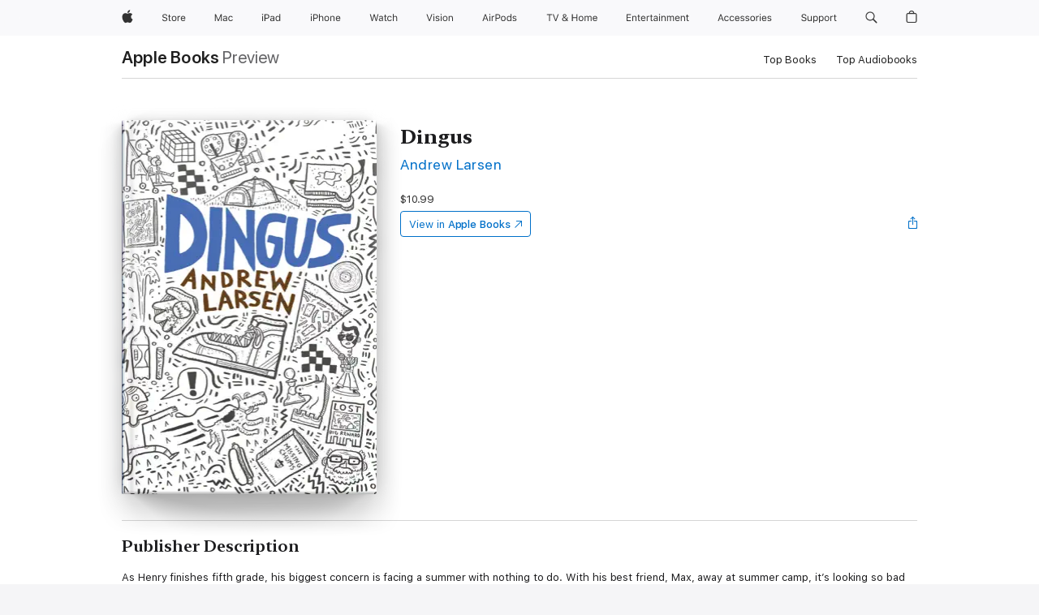

--- FILE ---
content_type: text/html
request_url: https://books.apple.com/us/book/dingus/id1231968630
body_size: 43106
content:
<!DOCTYPE html><html  dir="ltr" lang="en-US"><head>
    <meta charset="utf-8">
    <meta http-equiv="X-UA-Compatible" content="IE=edge">
    <meta name="viewport" content="width=device-width, initial-scale=1, viewport-fit=cover">
    <meta name="applicable-device" content="pc,mobile">

    <script id="perfkit">window.initialPageRequestTime = +new Date();</script>
    <link rel="preconnect" href="https://amp-api.books.apple.com" crossorigin="">
<link rel="preconnect" href="https://is1-ssl.mzstatic.com" crossorigin="">
<link rel="preconnect" href="https://is2-ssl.mzstatic.com" crossorigin="">
<link rel="preconnect" href="https://is3-ssl.mzstatic.com" crossorigin="">
<link rel="preconnect" href="https://is4-ssl.mzstatic.com" crossorigin="">
<link rel="preconnect" href="https://is5-ssl.mzstatic.com" crossorigin="">
<link rel="preconnect" href="https://xp.apple.com" crossorigin="">
<link rel="preconnect" href="https://js-cdn.music.apple.com" crossorigin="">
<link rel="preconnect" href="https://www.apple.com" crossorigin="">
    
<meta name="web-experience-app/config/environment" content="%7B%22appVersion%22%3A1%2C%22modulePrefix%22%3A%22web-experience-app%22%2C%22environment%22%3A%22production%22%2C%22rootURL%22%3A%22%2F%22%2C%22locationType%22%3A%22history-hash-router-scroll%22%2C%22historySupportMiddleware%22%3Atrue%2C%22EmberENV%22%3A%7B%22FEATURES%22%3A%7B%7D%2C%22EXTEND_PROTOTYPES%22%3A%7B%22Date%22%3Afalse%7D%2C%22_APPLICATION_TEMPLATE_WRAPPER%22%3Afalse%2C%22_DEFAULT_ASYNC_OBSERVERS%22%3Atrue%2C%22_JQUERY_INTEGRATION%22%3Afalse%2C%22_TEMPLATE_ONLY_GLIMMER_COMPONENTS%22%3Atrue%7D%2C%22APP%22%3A%7B%22PROGRESS_BAR_DELAY%22%3A3000%2C%22CLOCK_INTERVAL%22%3A1000%2C%22LOADING_SPINNER_SPY%22%3Atrue%2C%22BREAKPOINTS%22%3A%7B%22large%22%3A%7B%22min%22%3A1069%2C%22content%22%3A980%7D%2C%22medium%22%3A%7B%22min%22%3A735%2C%22max%22%3A1068%2C%22content%22%3A692%7D%2C%22small%22%3A%7B%22min%22%3A320%2C%22max%22%3A734%2C%22content%22%3A280%7D%7D%2C%22buildVariant%22%3A%22books%22%2C%22name%22%3A%22web-experience-app%22%2C%22version%22%3A%222548.0.0%2B0b472053%22%7D%2C%22MEDIA_API%22%3A%7B%22token%22%3A%22eyJhbGciOiJFUzI1NiIsInR5cCI6IkpXVCIsImtpZCI6IkNOM1dVNkVKTzEifQ.eyJpc3MiOiJOVjBTRVdHRlNSIiwiaWF0IjoxNzY0NzIyNzU2LCJleHAiOjE3NzE5ODAzNTYsInJvb3RfaHR0cHNfb3JpZ2luIjpbImFwcGxlLmNvbSJdfQ.Y-cFl9j5HGWR1S_YFqK_Hy1qwk1hW9aBvWtIfb4iDzMDCQO9JcdexCvQGzSRxWYIEXS3JtD3vpWxYDj3puQYsA%22%7D%2C%22i18n%22%3A%7B%22defaultLocale%22%3A%22en-gb%22%2C%22useDevLoc%22%3Afalse%2C%22pathToLocales%22%3A%22dist%2Flocales%22%7D%2C%22MEDIA_ARTWORK%22%3A%7B%22BREAKPOINTS%22%3A%7B%22large%22%3A%7B%22min%22%3A1069%2C%22content%22%3A980%7D%2C%22medium%22%3A%7B%22min%22%3A735%2C%22max%22%3A1068%2C%22content%22%3A692%7D%2C%22small%22%3A%7B%22min%22%3A320%2C%22max%22%3A734%2C%22content%22%3A280%7D%7D%7D%2C%22API%22%3A%7B%22BookHost%22%3A%22https%3A%2F%2Famp-api.books.apple.com%22%2C%22obcMetadataBaseUrl%22%3A%22%2Fapi%2Fbooks-metadata%22%2C%22globalElementsPath%22%3A%22%2Fglobal-elements%22%7D%2C%22fastboot%22%3A%7B%22hostWhitelist%22%3A%5B%7B%7D%5D%7D%2C%22ember-short-number%22%3A%7B%22locales%22%3A%5B%22ar-dz%22%2C%22ar-bh%22%2C%22ar-eg%22%2C%22ar-iq%22%2C%22ar-jo%22%2C%22ar-kw%22%2C%22ar-lb%22%2C%22ar-ly%22%2C%22ar-ma%22%2C%22ar-om%22%2C%22ar-qa%22%2C%22ar-sa%22%2C%22ar-sd%22%2C%22ar-sy%22%2C%22ar-tn%22%2C%22ar-ae%22%2C%22ar-ye%22%2C%22he-il%22%2C%22iw-il%22%2C%22ca-es%22%2C%22cs-cz%22%2C%22da-dk%22%2C%22de-ch%22%2C%22de-de%22%2C%22el-gr%22%2C%22en-au%22%2C%22en-ca%22%2C%22en-gb%22%2C%22en-us%22%2C%22es-419%22%2C%22es-es%22%2C%22es-mx%22%2C%22es-xl%22%2C%22et-ee%22%2C%22fi-fi%22%2C%22fr-ca%22%2C%22fr-fr%22%2C%22hi-in%22%2C%22hr-hr%22%2C%22hu-hu%22%2C%22id-id%22%2C%22is-is%22%2C%22it-it%22%2C%22iw-il%22%2C%22ja-jp%22%2C%22ko-kr%22%2C%22lt-lt%22%2C%22lv-lv%22%2C%22ms-my%22%2C%22nl-nl%22%2C%22no-no%22%2C%22no-nb%22%2C%22nb-no%22%2C%22pl-pl%22%2C%22pt-br%22%2C%22pt-pt%22%2C%22ro-ro%22%2C%22ru-ru%22%2C%22sk-sk%22%2C%22sv-se%22%2C%22th-th%22%2C%22tr-tr%22%2C%22uk-ua%22%2C%22vi-vi%22%2C%22vi-vn%22%2C%22zh-cn%22%2C%22zh-hans%22%2C%22zh-hans-cn%22%2C%22zh-hant%22%2C%22zh-hant-hk%22%2C%22zh-hant-tw%22%2C%22zh-hk%22%2C%22zh-tw%22%2C%22ar%22%2C%22ca%22%2C%22cs%22%2C%22da%22%2C%22de%22%2C%22el%22%2C%22en%22%2C%22es%22%2C%22fi%22%2C%22fr%22%2C%22he%22%2C%22hi%22%2C%22hr%22%2C%22hu%22%2C%22id%22%2C%22is%22%2C%22it%22%2C%22ja%22%2C%22ko%22%2C%22lt%22%2C%22lv%22%2C%22ms%22%2C%22nb%22%2C%22nl%22%2C%22no%22%2C%22pl%22%2C%22pt%22%2C%22ro%22%2C%22ru%22%2C%22sk%22%2C%22sv%22%2C%22th%22%2C%22tr%22%2C%22uk%22%2C%22vi%22%2C%22zh%22%5D%7D%2C%22ember-cli-mirage%22%3A%7B%22enabled%22%3Afalse%2C%22usingProxy%22%3Afalse%2C%22useDefaultPassthroughs%22%3Atrue%7D%2C%22BREAKPOINTS%22%3A%7B%22large%22%3A%7B%22min%22%3A1069%2C%22content%22%3A980%7D%2C%22medium%22%3A%7B%22min%22%3A735%2C%22max%22%3A1068%2C%22content%22%3A692%7D%2C%22small%22%3A%7B%22min%22%3A320%2C%22max%22%3A734%2C%22content%22%3A280%7D%7D%2C%22METRICS%22%3A%7B%22variant%22%3A%22web%22%2C%22baseFields%22%3A%7B%22appName%22%3A%22web-experience-app%22%2C%22constraintProfiles%22%3A%5B%22AMPWeb%22%5D%7D%2C%22clickstream%22%3A%7B%22enabled%22%3Atrue%2C%22topic%22%3A%5B%22xp_amp_web_exp%22%5D%2C%22autoTrackClicks%22%3Atrue%7D%2C%22performance%22%3A%7B%22enabled%22%3Atrue%2C%22topic%22%3A%22xp_amp_bookstore_perf%22%7D%7D%2C%22MEDIA_SHELF%22%3A%7B%22GRID_CONFIG%22%3A%7B%22books-brick-row%22%3A%7B%22small%22%3A1%2C%22medium%22%3A2%2C%22large%22%3A3%7D%2C%22story%22%3A%7B%22small%22%3A1%2C%22medium%22%3A2%2C%22large%22%3A3%7D%2C%22small-brick%22%3A%7B%22small%22%3A1%2C%22medium%22%3A2%2C%22large%22%3A3%7D%2C%22editorial-lockup-large%22%3A%7B%22small%22%3A1%2C%22medium%22%3A2%2C%22large%22%3A2%7D%2C%22editorial-lockup-medium%22%3A%7B%22small%22%3A1%2C%22medium%22%3A2%2C%22large%22%3A3%7D%2C%22large-brick%22%3A%7B%22small%22%3A1%2C%22medium%22%3A1%2C%22large%22%3A2%7D%2C%22lockup-small%22%3A%7B%22small%22%3A1%2C%22medium%22%3A2%2C%22large%22%3A3%7D%2C%22lockup-large%22%3A%7B%22small%22%3A1%2C%22medium%22%3A3%2C%22large%22%3A4%7D%2C%22posters%22%3A%7B%22small%22%3A1%2C%22medium%22%3A1%2C%22large%22%3A2%7D%2C%22breakout-large%22%3A%7B%22small%22%3A1%2C%22medium%22%3A1%2C%22large%22%3A1%7D%7D%2C%22BREAKPOINTS%22%3A%7B%22large%22%3A%7B%22min%22%3A1069%2C%22content%22%3A980%7D%2C%22medium%22%3A%7B%22min%22%3A735%2C%22max%22%3A1068%2C%22content%22%3A692%7D%2C%22small%22%3A%7B%22min%22%3A320%2C%22max%22%3A734%2C%22content%22%3A280%7D%7D%7D%2C%22SASSKIT_GENERATOR%22%3A%7B%22VIEWPORT_CONFIG%22%3A%7B%22BREAKPOINTS%22%3A%7B%22large%22%3A%7B%22min%22%3A1069%2C%22content%22%3A980%7D%2C%22medium%22%3A%7B%22min%22%3A735%2C%22max%22%3A1068%2C%22content%22%3A692%7D%2C%22small%22%3A%7B%22min%22%3A320%2C%22max%22%3A734%2C%22content%22%3A280%7D%7D%7D%7D%2C%22features%22%3A%7B%22BUILD_VARIANT_APPS%22%3Afalse%2C%22BUILD_VARIANT_BOOKS%22%3Atrue%2C%22BUILD_VARIANT_FITNESS%22%3Afalse%2C%22BUILD_VARIANT_PODCASTS%22%3Afalse%2C%22BUILD_VARIANT_ITUNES%22%3Afalse%2C%22TV%22%3Afalse%2C%22PODCASTS%22%3Afalse%2C%22BOOKS%22%3Atrue%2C%22APPS%22%3Afalse%2C%22ARTISTS%22%3Afalse%2C%22DEEPLINK_ROUTE%22%3Afalse%2C%22EMBER_DATA%22%3Afalse%2C%22CHARTS%22%3Atrue%2C%22FITNESS%22%3Afalse%2C%22SHARE_UI%22%3Atrue%2C%22SEPARATE_RTL_STYLESHEET%22%3Atrue%7D%2C%22%40amp%2Fember-ui-global-elements%22%3A%7B%22useFooterWithoutRefundLink%22%3Atrue%7D%2C%22ember-cli-content-security-policy%22%3A%7B%22policy%22%3A%22upgrade-insecure-requests%20%3B%20default-src%20'none'%3B%20img-src%20'self'%20https%3A%2F%2F*.apple.com%20https%3A%2F%2F*.mzstatic.com%20data%3A%3B%20style-src%20'self'%20https%3A%2F%2F*.apple.com%20'unsafe-inline'%3B%20font-src%20'self'%20https%3A%2F%2F*.apple.com%3B%20media-src%20'self'%20https%3A%2F%2F*.apple.com%20blob%3A%3B%20connect-src%20'self'%20https%3A%2F%2F*.apple.com%20https%3A%2F%2F*.mzstatic.com%3B%20script-src%20'self'%20https%3A%2F%2F*.apple.com%20'unsafe-eval'%20'sha256-4ywTGAe4rEpoHt8XkjbkdOWklMJ%2F1Py%2Fx6b3%2FaGbtSQ%3D'%3B%20frame-src%20'self'%20https%3A%2F%2F*.apple.com%20itmss%3A%20itms-appss%3A%20itms-bookss%3A%20itms-itunesus%3A%20itms-messagess%3A%20itms-podcasts%3A%20itms-watchs%3A%20macappstores%3A%20musics%3A%20apple-musics%3A%20podcasts%3A%20videos%3A%3B%22%2C%22reportOnly%22%3Afalse%7D%2C%22exportApplicationGlobal%22%3Afalse%7D">
<!-- EMBER_CLI_FASTBOOT_TITLE --><link rel="stylesheet preload" name="fonts" href="//www.apple.com/wss/fonts?families=SF+Pro,v2|SF+Pro+Icons,v1|SF+Pro+Rounded,v1|New+York+Small,v1|New+York+Medium,v1" as="style"><link rel="stylesheet" type="text/css" href="https://www.apple.com/api-www/global-elements/global-header/v1/assets/globalheader.css" data-global-elements-nav-styles>
<link rel="stylesheet" type="text/css" href="/global-elements/2426.0.0/en_US/ac-global-footer.89780a9d2eedff61551113850a3547ef.css" data-global-elements-footer-styles>
<meta name="ac-gn-search-suggestions-enabled" content="false"/>
<meta name="globalnav-search-suggestions-enabled" content="false"/>
    <title>
      ‎Dingus by Andrew Larsen on Apple Books
    </title>
      <meta name="keywords" content="download, Dingus, books on iphone, ipad, Mac, Apple Books">

      <meta name="description" content="As Henry finishes fifth grade, his biggest concern is facing a summer with nothing to do. With his best friend, Max, away at summer camp, it’s looking so bad he can feel himself “being pulled by the gravitational force of nothingness.” But then Henry does something irresponsible, something with real…">

<!---->
      <link rel="canonical" href="https://books.apple.com/us/book/dingus/id1231968630">

      <link rel="icon" sizes="48x48" href="https://books.apple.com/assets/images/favicon/favicon-books-48-a8eb8171a8d912ed29d99e7a134953d3.png" type="image/png">

<!---->
<!---->
      <meta name="apple:content_id" content="1231968630">

<!---->
      <script name="schema:book" type="application/ld+json">
        {"@context":"http://schema.org","@type":"Book","additionalType":"Product","author":"Andrew Larsen","bookFormat":"EBook","datePublished":"2017-05-02T00:00:00.000Z","description":"As Henry finishes fifth grade, his biggest concern is facing a summer with nothing to do. With his best friend, Max, away at summer camp, it’s looking so bad he can feel himself “being pulled by the gravitational force of nothingness.” But then Henry does something irresponsible, something with real…","genre":["Social Issues in Kids Fiction","Books","Kids","Fiction for Kids","Social Issues for Kids","Family &amp; Relationships in Kids Fiction"],"image":"https://is1-ssl.mzstatic.com/image/thumb/Publication122/v4/74/38/db/7438db27-6698-98be-d6cf-1453fc614737/Dingus.jpg/1200x630wz.png","inLanguage":"en-US","isbn":"9781771388801","name":"Dingus","numberOfPages":208,"publisher":"Kids Can Press","thumbnailUrl":["https://is1-ssl.mzstatic.com/image/thumb/Publication122/v4/74/38/db/7438db27-6698-98be-d6cf-1453fc614737/Dingus.jpg/1200x675wz.jpg","https://is1-ssl.mzstatic.com/image/thumb/Publication122/v4/74/38/db/7438db27-6698-98be-d6cf-1453fc614737/Dingus.jpg/1200x900wz.jpg","https://is1-ssl.mzstatic.com/image/thumb/Publication122/v4/74/38/db/7438db27-6698-98be-d6cf-1453fc614737/Dingus.jpg/1200x1200wz.jpg"],"offers":{"@type":"Offer","price":10.99,"priceCurrency":"USD","hasMerchantReturnPolicy":{"@type":"MerchantReturnPolicy","returnPolicyCategory":"https://schema.org/MerchantReturnNotPermitted","merchantReturnDays":0}}}
      </script>

        <meta property="al:ios:app_store_id" content="364709193">
        <meta property="al:ios:app_name" content="Apple Books">

        <meta property="og:title" content="‎Dingus">
        <meta property="og:description" content="‎Kids · 2017">
        <meta property="og:site_name" content="Apple Books">
        <meta property="og:url" content="https://books.apple.com/us/book/dingus/id1231968630">
        <meta property="og:image" content="https://is1-ssl.mzstatic.com/image/thumb/Publication122/v4/74/38/db/7438db27-6698-98be-d6cf-1453fc614737/Dingus.jpg/1200x630wz.png">
        <meta property="og:image:alt" content="Dingus by Andrew Larsen on Apple Books">
        <meta property="og:image:type" content="image/png">
        <meta property="og:image:width" content="1200">
        <meta property="og:image:height" content="630">
        <meta property="og:image:secure_url" content="https://is1-ssl.mzstatic.com/image/thumb/Publication122/v4/74/38/db/7438db27-6698-98be-d6cf-1453fc614737/Dingus.jpg/1200x630wz.png">
        <meta property="og:type" content="book">
        <meta property="og:locale" content="en_US">

        <meta name="twitter:title" content="‎Dingus">
        <meta name="twitter:description" content="‎Kids · 2017">
        <meta name="twitter:site" content="@AppleBooks">
        <meta name="twitter:card" content="summary_large_image">
        <meta name="twitter:image" content="https://is1-ssl.mzstatic.com/image/thumb/Publication122/v4/74/38/db/7438db27-6698-98be-d6cf-1453fc614737/Dingus.jpg/1200x600wz.png">
        <meta name="twitter:image:alt" content="Dingus by Andrew Larsen on Apple Books">

<!---->
    <meta name="version" content="2548.0.0">
    <!-- @@HEAD@@ -->
    <script src="https://js-cdn.music.apple.com/musickit/v2/amp/musickit.js?t=1764722790239"></script>

    <link integrity="" rel="stylesheet" href="/assets/web-experience-app-real-f1ca40148188f63f7dd2cd7d4d6d7e05.css" data-rtl="/assets/web-experience-rtl-app-dc89d135bf4a79beed79bacafc906bdf.css">

    
  </head>
  <body class="no-js no-touch globalnav-scrim">
    <script type="x/boundary" id="fastboot-body-start"></script><div id="globalheader"><aside id="globalmessage-segment" lang="en-US" dir="ltr" class="globalmessage-segment"><ul data-strings="{&quot;view&quot;:&quot;{%STOREFRONT%} Store Home&quot;,&quot;segments&quot;:{&quot;smb&quot;:&quot;Business Store Home&quot;,&quot;eduInd&quot;:&quot;Education Store Home&quot;,&quot;other&quot;:&quot;Store Home&quot;},&quot;exit&quot;:&quot;Exit&quot;}" class="globalmessage-segment-content"></ul></aside><nav id="globalnav" lang="en-US" dir="ltr" aria-label="Global" data-analytics-element-engagement-start="globalnav:onFlyoutOpen" data-analytics-element-engagement-end="globalnav:onFlyoutClose" data-store-api="https://www.apple.com/[storefront]/shop/bag/status" data-analytics-activitymap-region-id="global nav" data-analytics-region="global nav" class="globalnav no-js   "><div class="globalnav-content"><div class="globalnav-item globalnav-menuback"><button aria-label="Main menu" class="globalnav-menuback-button"><span class="globalnav-chevron-icon"><svg height="48" viewbox="0 0 9 48" width="9" xmlns="http://www.w3.org/2000/svg"><path d="m1.5618 24.0621 6.5581-6.4238c.2368-.2319.2407-.6118.0088-.8486-.2324-.2373-.6123-.2407-.8486-.0088l-7 6.8569c-.1157.1138-.1807.2695-.1802.4316.001.1621.0674.3174.1846.4297l7 6.7241c.1162.1118.2661.1675.4155.1675.1577 0 .3149-.062.4326-.1846.2295-.2388.2222-.6187-.0171-.8481z"/></svg></span></button></div><ul id="globalnav-list" class="globalnav-list"><li data-analytics-element-engagement="globalnav hover - apple" class="
				globalnav-item
				globalnav-item-apple
				
				
			"><a href="https://www.apple.com/" data-globalnav-item-name="apple" data-analytics-title="apple home" aria-label="Apple" class="globalnav-link globalnav-link-apple"><span class="globalnav-image-regular globalnav-link-image"><svg height="44" viewbox="0 0 14 44" width="14" xmlns="http://www.w3.org/2000/svg"><path d="m13.0729 17.6825a3.61 3.61 0 0 0 -1.7248 3.0365 3.5132 3.5132 0 0 0 2.1379 3.2223 8.394 8.394 0 0 1 -1.0948 2.2618c-.6816.9812-1.3943 1.9623-2.4787 1.9623s-1.3633-.63-2.613-.63c-1.2187 0-1.6525.6507-2.644.6507s-1.6834-.9089-2.4787-2.0243a9.7842 9.7842 0 0 1 -1.6628-5.2776c0-3.0984 2.014-4.7405 3.9969-4.7405 1.0535 0 1.9314.6919 2.5924.6919.63 0 1.6112-.7333 2.8092-.7333a3.7579 3.7579 0 0 1 3.1604 1.5802zm-3.7284-2.8918a3.5615 3.5615 0 0 0 .8469-2.22 1.5353 1.5353 0 0 0 -.031-.32 3.5686 3.5686 0 0 0 -2.3445 1.2084 3.4629 3.4629 0 0 0 -.8779 2.1585 1.419 1.419 0 0 0 .031.2892 1.19 1.19 0 0 0 .2169.0207 3.0935 3.0935 0 0 0 2.1586-1.1368z"/></svg></span><span class="globalnav-image-compact globalnav-link-image"><svg height="48" viewbox="0 0 17 48" width="17" xmlns="http://www.w3.org/2000/svg"><path d="m15.5752 19.0792a4.2055 4.2055 0 0 0 -2.01 3.5376 4.0931 4.0931 0 0 0 2.4908 3.7542 9.7779 9.7779 0 0 1 -1.2755 2.6351c-.7941 1.1431-1.6244 2.2862-2.8878 2.2862s-1.5883-.734-3.0443-.734c-1.42 0-1.9252.7581-3.08.7581s-1.9611-1.0589-2.8876-2.3584a11.3987 11.3987 0 0 1 -1.9373-6.1487c0-3.61 2.3464-5.523 4.6566-5.523 1.2274 0 2.25.8062 3.02.8062.734 0 1.8771-.8543 3.2729-.8543a4.3778 4.3778 0 0 1 3.6822 1.841zm-6.8586-2.0456a1.3865 1.3865 0 0 1 -.2527-.024 1.6557 1.6557 0 0 1 -.0361-.337 4.0341 4.0341 0 0 1 1.0228-2.5148 4.1571 4.1571 0 0 1 2.7314-1.4078 1.7815 1.7815 0 0 1 .0361.373 4.1487 4.1487 0 0 1 -.9867 2.587 3.6039 3.6039 0 0 1 -2.5148 1.3236z"/></svg></span><span class="globalnav-link-text">Apple</span></a></li><li data-topnav-flyout-item="menu" data-topnav-flyout-label="Menu" role="none" class="globalnav-item globalnav-menu"><div data-topnav-flyout="menu" class="globalnav-flyout"><div class="globalnav-menu-list"><div data-analytics-element-engagement="globalnav hover - store" class="
				globalnav-item
				globalnav-item-store
				globalnav-item-menu
				
			"><ul role="none" class="globalnav-submenu-trigger-group"><li class="globalnav-submenu-trigger-item"><a href="https://www.apple.com/us/shop/goto/store" data-globalnav-item-name="store" data-topnav-flyout-trigger-compact data-analytics-title="store" data-analytics-element-engagement="hover - store" aria-label="Store" class="globalnav-link globalnav-submenu-trigger-link globalnav-link-store"><span class="globalnav-link-text-container"><span class="globalnav-image-regular globalnav-link-image"><svg height="44" viewbox="0 0 30 44" width="30" xmlns="http://www.w3.org/2000/svg"><path d="m26.5679 20.4629c1.002 0 1.67.738 1.693 1.857h-3.48c.076-1.119.779-1.857 1.787-1.857zm2.754 2.672v-.387c0-1.963-1.037-3.176-2.742-3.176-1.735 0-2.848 1.289-2.848 3.276 0 1.998 1.096 3.263 2.848 3.263 1.383 0 2.367-.668 2.66-1.746h-1.008c-.264.557-.814.856-1.629.856-1.072 0-1.769-.791-1.822-2.039v-.047zm-9.547-3.451h.96v.937h.094c.188-.615.914-1.049 1.752-1.049.164 0 .375.012.504.03v1.007c-.082-.023-.445-.058-.644-.058-.961 0-1.659 1.098-1.659 1.535v3.914h-1.007zm-4.27 5.519c-1.195 0-1.869-.867-1.869-2.361 0-1.5.674-2.361 1.869-2.361 1.196 0 1.87.861 1.87 2.361 0 1.494-.674 2.361-1.87 2.361zm0-5.631c-1.798 0-2.912 1.237-2.912 3.27 0 2.027 1.114 3.269 2.912 3.269 1.799 0 2.913-1.242 2.913-3.269 0-2.033-1.114-3.27-2.913-3.27zm-5.478-1.475v1.635h1.407v.843h-1.407v3.575c0 .744.282 1.06.938 1.06.182 0 .281-.006.469-.023v.849c-.199.035-.393.059-.592.059-1.301 0-1.822-.481-1.822-1.688v-3.832h-1.02v-.843h1.02v-1.635zm-8.103 5.694c.129.885.973 1.447 2.174 1.447 1.137 0 1.975-.615 1.975-1.453 0-.72-.527-1.177-1.693-1.47l-1.084-.282c-1.53-.386-2.192-1.078-2.192-2.279 0-1.436 1.201-2.408 2.988-2.408 1.635 0 2.854.972 2.942 2.338h-1.061c-.146-.867-.861-1.383-1.916-1.383-1.125 0-1.869.562-1.869 1.418 0 .662.463 1.043 1.629 1.342l.885.234c1.752.439 2.455 1.119 2.455 2.361 0 1.553-1.225 2.543-3.158 2.543-1.793 0-3.03-.949-3.141-2.408z"/></svg></span><span class="globalnav-link-text">Store</span></span></a></li></ul></div><div data-analytics-element-engagement="globalnav hover - mac" class="
				globalnav-item
				globalnav-item-mac
				globalnav-item-menu
				
			"><ul role="none" class="globalnav-submenu-trigger-group"><li class="globalnav-submenu-trigger-item"><a href="https://www.apple.com/mac/" data-globalnav-item-name="mac" data-topnav-flyout-trigger-compact data-analytics-title="mac" data-analytics-element-engagement="hover - mac" aria-label="Mac" class="globalnav-link globalnav-submenu-trigger-link globalnav-link-mac"><span class="globalnav-link-text-container"><span class="globalnav-image-regular globalnav-link-image"><svg height="44" viewbox="0 0 23 44" width="23" xmlns="http://www.w3.org/2000/svg"><path d="m8.1558 25.9987v-6.457h-.0703l-2.666 6.457h-.8907l-2.666-6.457h-.0703v6.457h-.9844v-8.4551h1.2246l2.8945 7.0547h.0938l2.8945-7.0547h1.2246v8.4551zm2.5166-1.7696c0-1.1309.832-1.7812 2.3027-1.8691l1.8223-.1113v-.5742c0-.7793-.4863-1.207-1.4297-1.207-.7559 0-1.2832.2871-1.4238.7852h-1.0195c.1348-1.0137 1.1309-1.6816 2.4785-1.6816 1.541 0 2.4023.791 2.4023 2.1035v4.3242h-.9609v-.9318h-.0938c-.4102.6738-1.1016 1.043-1.9453 1.043-1.2246 0-2.1328-.7266-2.1328-1.8809zm4.125-.5859v-.5801l-1.6992.1113c-.9609.0645-1.3828.3984-1.3828 1.0312 0 .6445.5449 1.0195 1.2773 1.0195 1.0371.0001 1.8047-.6796 1.8047-1.5819zm6.958-2.0273c-.1641-.627-.7207-1.1367-1.6289-1.1367-1.1367 0-1.8516.9082-1.8516 2.3379 0 1.459.7266 2.3848 1.8516 2.3848.8496 0 1.4414-.3926 1.6289-1.1074h1.0195c-.1816 1.1602-1.125 2.0156-2.6426 2.0156-1.7695 0-2.9004-1.2832-2.9004-3.293 0-1.9688 1.125-3.2461 2.8945-3.2461 1.5352 0 2.4727.9199 2.6484 2.0449z"/></svg></span><span class="globalnav-link-text">Mac</span></span></a></li></ul></div><div data-analytics-element-engagement="globalnav hover - ipad" class="
				globalnav-item
				globalnav-item-ipad
				globalnav-item-menu
				
			"><ul role="none" class="globalnav-submenu-trigger-group"><li class="globalnav-submenu-trigger-item"><a href="https://www.apple.com/ipad/" data-globalnav-item-name="ipad" data-topnav-flyout-trigger-compact data-analytics-title="ipad" data-analytics-element-engagement="hover - ipad" aria-label="iPad" class="globalnav-link globalnav-submenu-trigger-link globalnav-link-ipad"><span class="globalnav-link-text-container"><span class="globalnav-image-regular globalnav-link-image"><svg height="44" viewbox="0 0 24 44" width="24" xmlns="http://www.w3.org/2000/svg"><path d="m14.9575 23.7002c0 .902-.768 1.582-1.805 1.582-.732 0-1.277-.375-1.277-1.02 0-.632.422-.966 1.383-1.031l1.699-.111zm-1.395-4.072c-1.347 0-2.343.668-2.478 1.681h1.019c.141-.498.668-.785 1.424-.785.944 0 1.43.428 1.43 1.207v.574l-1.822.112c-1.471.088-2.303.738-2.303 1.869 0 1.154.908 1.881 2.133 1.881.844 0 1.535-.369 1.945-1.043h.094v.931h.961v-4.324c0-1.312-.862-2.103-2.403-2.103zm6.769 5.575c-1.155 0-1.846-.885-1.846-2.361 0-1.471.697-2.362 1.846-2.362 1.142 0 1.857.914 1.857 2.362 0 1.459-.709 2.361-1.857 2.361zm1.834-8.027v3.503h-.088c-.358-.691-1.102-1.107-1.981-1.107-1.605 0-2.654 1.289-2.654 3.27 0 1.986 1.037 3.269 2.654 3.269.873 0 1.623-.416 2.022-1.119h.093v1.008h.961v-8.824zm-15.394 4.869h-1.863v-3.563h1.863c1.225 0 1.899.639 1.899 1.799 0 1.119-.697 1.764-1.899 1.764zm.276-4.5h-3.194v8.455h1.055v-3.018h2.127c1.588 0 2.719-1.119 2.719-2.701 0-1.611-1.108-2.736-2.707-2.736zm-6.064 8.454h1.008v-6.316h-1.008zm-.199-8.237c0-.387.316-.704.703-.704s.703.317.703.704c0 .386-.316.703-.703.703s-.703-.317-.703-.703z"/></svg></span><span class="globalnav-link-text">iPad</span></span></a></li></ul></div><div data-analytics-element-engagement="globalnav hover - iphone" class="
				globalnav-item
				globalnav-item-iphone
				globalnav-item-menu
				
			"><ul role="none" class="globalnav-submenu-trigger-group"><li class="globalnav-submenu-trigger-item"><a href="https://www.apple.com/iphone/" data-globalnav-item-name="iphone" data-topnav-flyout-trigger-compact data-analytics-title="iphone" data-analytics-element-engagement="hover - iphone" aria-label="iPhone" class="globalnav-link globalnav-submenu-trigger-link globalnav-link-iphone"><span class="globalnav-link-text-container"><span class="globalnav-image-regular globalnav-link-image"><svg height="44" viewbox="0 0 38 44" width="38" xmlns="http://www.w3.org/2000/svg"><path d="m32.7129 22.3203h3.48c-.023-1.119-.691-1.857-1.693-1.857-1.008 0-1.711.738-1.787 1.857zm4.459 2.045c-.293 1.078-1.277 1.746-2.66 1.746-1.752 0-2.848-1.266-2.848-3.264 0-1.986 1.113-3.275 2.848-3.275 1.705 0 2.742 1.213 2.742 3.176v.386h-4.541v.047c.053 1.248.75 2.039 1.822 2.039.815 0 1.366-.298 1.629-.855zm-12.282-4.682h.961v.996h.094c.316-.697.932-1.107 1.898-1.107 1.418 0 2.209.838 2.209 2.338v4.09h-1.007v-3.844c0-1.137-.481-1.676-1.489-1.676s-1.658.674-1.658 1.781v3.739h-1.008zm-2.499 3.158c0-1.5-.674-2.361-1.869-2.361-1.196 0-1.87.861-1.87 2.361 0 1.495.674 2.362 1.87 2.362 1.195 0 1.869-.867 1.869-2.362zm-4.782 0c0-2.033 1.114-3.269 2.913-3.269 1.798 0 2.912 1.236 2.912 3.269 0 2.028-1.114 3.27-2.912 3.27-1.799 0-2.913-1.242-2.913-3.27zm-6.636-5.666h1.008v3.504h.093c.317-.697.979-1.107 1.946-1.107 1.336 0 2.179.855 2.179 2.338v4.09h-1.007v-3.844c0-1.119-.504-1.676-1.459-1.676-1.131 0-1.752.715-1.752 1.781v3.739h-1.008zm-6.015 4.87h1.863c1.202 0 1.899-.645 1.899-1.764 0-1.16-.674-1.799-1.899-1.799h-1.863zm2.139-4.5c1.599 0 2.707 1.125 2.707 2.736 0 1.582-1.131 2.701-2.719 2.701h-2.127v3.018h-1.055v-8.455zm-6.114 8.454h1.008v-6.316h-1.008zm-.2-8.238c0-.386.317-.703.703-.703.387 0 .704.317.704.703 0 .387-.317.704-.704.704-.386 0-.703-.317-.703-.704z"/></svg></span><span class="globalnav-link-text">iPhone</span></span></a></li></ul></div><div data-analytics-element-engagement="globalnav hover - watch" class="
				globalnav-item
				globalnav-item-watch
				globalnav-item-menu
				
			"><ul role="none" class="globalnav-submenu-trigger-group"><li class="globalnav-submenu-trigger-item"><a href="https://www.apple.com/watch/" data-globalnav-item-name="watch" data-topnav-flyout-trigger-compact data-analytics-title="watch" data-analytics-element-engagement="hover - watch" aria-label="Watch" class="globalnav-link globalnav-submenu-trigger-link globalnav-link-watch"><span class="globalnav-link-text-container"><span class="globalnav-image-regular globalnav-link-image"><svg height="44" viewbox="0 0 35 44" width="35" xmlns="http://www.w3.org/2000/svg"><path d="m28.9819 17.1758h1.008v3.504h.094c.316-.697.978-1.108 1.945-1.108 1.336 0 2.18.856 2.18 2.338v4.09h-1.008v-3.844c0-1.119-.504-1.675-1.459-1.675-1.131 0-1.752.715-1.752 1.781v3.738h-1.008zm-2.42 4.441c-.164-.627-.721-1.136-1.629-1.136-1.137 0-1.852.908-1.852 2.338 0 1.459.727 2.384 1.852 2.384.849 0 1.441-.392 1.629-1.107h1.019c-.182 1.16-1.125 2.016-2.642 2.016-1.77 0-2.901-1.284-2.901-3.293 0-1.969 1.125-3.247 2.895-3.247 1.535 0 2.472.92 2.648 2.045zm-6.533-3.568v1.635h1.407v.844h-1.407v3.574c0 .744.282 1.06.938 1.06.182 0 .281-.006.469-.023v.85c-.2.035-.393.058-.592.058-1.301 0-1.822-.48-1.822-1.687v-3.832h-1.02v-.844h1.02v-1.635zm-4.2 5.596v-.58l-1.699.111c-.961.064-1.383.398-1.383 1.031 0 .645.545 1.02 1.277 1.02 1.038 0 1.805-.68 1.805-1.582zm-4.125.586c0-1.131.832-1.782 2.303-1.869l1.822-.112v-.574c0-.779-.486-1.207-1.43-1.207-.755 0-1.283.287-1.423.785h-1.02c.135-1.014 1.131-1.682 2.479-1.682 1.541 0 2.402.792 2.402 2.104v4.324h-.961v-.931h-.094c-.41.673-1.101 1.043-1.945 1.043-1.225 0-2.133-.727-2.133-1.881zm-7.684 1.769h-.996l-2.303-8.455h1.101l1.682 6.873h.07l1.893-6.873h1.066l1.893 6.873h.07l1.682-6.873h1.101l-2.302 8.455h-.996l-1.946-6.674h-.07z"/></svg></span><span class="globalnav-link-text">Watch</span></span></a></li></ul></div><div data-analytics-element-engagement="globalnav hover - vision" class="
				globalnav-item
				globalnav-item-vision
				globalnav-item-menu
				
			"><ul role="none" class="globalnav-submenu-trigger-group"><li class="globalnav-submenu-trigger-item"><a href="https://www.apple.com/apple-vision-pro/" data-globalnav-item-name="vision" data-topnav-flyout-trigger-compact data-analytics-title="vision" data-analytics-element-engagement="hover - vision" aria-label="Vision" class="globalnav-link globalnav-submenu-trigger-link globalnav-link-vision"><span class="globalnav-link-text-container"><span class="globalnav-image-regular globalnav-link-image"><svg xmlns="http://www.w3.org/2000/svg" width="34" height="44" viewbox="0 0 34 44"><g id="en-US_globalnav_links_vision_image_large"><rect id="box_" width="34" height="44" fill="none"/><path id="art_" d="m.4043,17.5449h1.1074l2.4844,7.0898h.0938l2.4844-7.0898h1.1074l-3.1172,8.4551h-1.043L.4043,17.5449Zm8.3467.2168c0-.3867.3164-.7031.7031-.7031s.7031.3164.7031.7031-.3164.7031-.7031.7031-.7031-.3164-.7031-.7031Zm.1875,1.9219h1.0195v6.3164h-1.0195v-6.3164Zm2.499,4.7051h1.043c.1699.5273.6738.873,1.4824.873.8496,0,1.4531-.4043,1.4531-.9785v-.0117c0-.4277-.3223-.7266-1.1016-.9141l-.9785-.2344c-1.1836-.2812-1.7168-.7969-1.7168-1.7051v-.0059c0-1.0488,1.0078-1.8398,2.3496-1.8398,1.3242,0,2.2441.6621,2.3848,1.6934h-1.002c-.1348-.498-.627-.8438-1.3887-.8438-.75,0-1.3008.3867-1.3008.9434v.0117c0,.4277.3164.6973,1.0605.8789l.9727.2344c1.1895.2871,1.7637.8027,1.7637,1.7051v.0117c0,1.125-1.0957,1.9043-2.5312,1.9043-1.4062,0-2.373-.6797-2.4902-1.7227Zm6.3203-6.627c0-.3867.3164-.7031.7031-.7031s.7031.3164.7031.7031-.3164.7031-.7031.7031-.7031-.3164-.7031-.7031Zm.1875,1.9219h1.0195v6.3164h-1.0195v-6.3164Zm2.5049,3.1641v-.0117c0-2.0273,1.1133-3.2637,2.9121-3.2637s2.9121,1.2363,2.9121,3.2637v.0117c0,2.0215-1.1133,3.2637-2.9121,3.2637s-2.9121-1.2422-2.9121-3.2637Zm4.7812,0v-.0117c0-1.4941-.6738-2.3613-1.8691-2.3613s-1.8691.8672-1.8691,2.3613v.0117c0,1.4883.6738,2.3613,1.8691,2.3613s1.8691-.873,1.8691-2.3613Zm2.5049-3.1641h1.0195v.9492h.0938c.3164-.668.9082-1.0605,1.8398-1.0605,1.418,0,2.209.8379,2.209,2.3379v4.0898h-1.0195v-3.8438c0-1.1367-.4688-1.6816-1.4766-1.6816s-1.6465.6797-1.6465,1.7871v3.7383h-1.0195v-6.3164Z"/></g></svg></span><span class="globalnav-link-text">Vision</span></span></a></li></ul></div><div data-analytics-element-engagement="globalnav hover - airpods" class="
				globalnav-item
				globalnav-item-airpods
				globalnav-item-menu
				
			"><ul role="none" class="globalnav-submenu-trigger-group"><li class="globalnav-submenu-trigger-item"><a href="https://www.apple.com/airpods/" data-globalnav-item-name="airpods" data-topnav-flyout-trigger-compact data-analytics-title="airpods" data-analytics-element-engagement="hover - airpods" aria-label="AirPods" class="globalnav-link globalnav-submenu-trigger-link globalnav-link-airpods"><span class="globalnav-link-text-container"><span class="globalnav-image-regular globalnav-link-image"><svg height="44" viewbox="0 0 43 44" width="43" xmlns="http://www.w3.org/2000/svg"><path d="m11.7153 19.6836h.961v.937h.094c.187-.615.914-1.048 1.752-1.048.164 0 .375.011.504.029v1.008c-.082-.024-.446-.059-.645-.059-.961 0-1.658.645-1.658 1.535v3.914h-1.008zm28.135-.111c1.324 0 2.244.656 2.379 1.693h-.996c-.135-.504-.627-.838-1.389-.838-.75 0-1.336.381-1.336.943 0 .434.352.704 1.096.885l.973.235c1.189.287 1.763.802 1.763 1.711 0 1.13-1.095 1.91-2.531 1.91-1.406 0-2.373-.674-2.484-1.723h1.037c.17.533.674.873 1.482.873.85 0 1.459-.404 1.459-.984 0-.434-.328-.727-1.002-.891l-1.084-.264c-1.183-.287-1.722-.796-1.722-1.71 0-1.049 1.013-1.84 2.355-1.84zm-6.665 5.631c-1.155 0-1.846-.885-1.846-2.362 0-1.471.697-2.361 1.846-2.361 1.142 0 1.857.914 1.857 2.361 0 1.459-.709 2.362-1.857 2.362zm1.834-8.028v3.504h-.088c-.358-.691-1.102-1.107-1.981-1.107-1.605 0-2.654 1.289-2.654 3.269 0 1.987 1.037 3.27 2.654 3.27.873 0 1.623-.416 2.022-1.119h.094v1.007h.961v-8.824zm-9.001 8.028c-1.195 0-1.869-.868-1.869-2.362 0-1.5.674-2.361 1.869-2.361 1.196 0 1.869.861 1.869 2.361 0 1.494-.673 2.362-1.869 2.362zm0-5.631c-1.799 0-2.912 1.236-2.912 3.269 0 2.028 1.113 3.27 2.912 3.27s2.912-1.242 2.912-3.27c0-2.033-1.113-3.269-2.912-3.269zm-17.071 6.427h1.008v-6.316h-1.008zm-.199-8.238c0-.387.317-.703.703-.703.387 0 .703.316.703.703s-.316.703-.703.703c-.386 0-.703-.316-.703-.703zm-6.137 4.922 1.324-3.773h.093l1.325 3.773zm1.892-5.139h-1.043l-3.117 8.455h1.107l.85-2.42h3.363l.85 2.42h1.107zm14.868 4.5h-1.864v-3.562h1.864c1.224 0 1.898.639 1.898 1.799 0 1.119-.697 1.763-1.898 1.763zm.275-4.5h-3.193v8.455h1.054v-3.017h2.127c1.588 0 2.719-1.119 2.719-2.701 0-1.612-1.107-2.737-2.707-2.737z"/></svg></span><span class="globalnav-link-text">AirPods</span></span></a></li></ul></div><div data-analytics-element-engagement="globalnav hover - tv-home" class="
				globalnav-item
				globalnav-item-tv-home
				globalnav-item-menu
				
			"><ul role="none" class="globalnav-submenu-trigger-group"><li class="globalnav-submenu-trigger-item"><a href="https://www.apple.com/tv-home/" data-globalnav-item-name="tv-home" data-topnav-flyout-trigger-compact data-analytics-title="tv &amp; home" data-analytics-element-engagement="hover - tv &amp; home" aria-label="TV and Home" class="globalnav-link globalnav-submenu-trigger-link globalnav-link-tv-home"><span class="globalnav-link-text-container"><span class="globalnav-image-regular globalnav-link-image"><svg height="44" viewbox="0 0 65 44" width="65" xmlns="http://www.w3.org/2000/svg"><path d="m4.3755 26v-7.5059h-2.7246v-.9492h6.5039v.9492h-2.7246v7.5059zm7.7314 0-3.1172-8.4551h1.1074l2.4844 7.0898h.0938l2.4844-7.0898h1.1074l-3.1172 8.4551zm13.981-.8438c-.7207.6328-1.7109 1.002-2.7363 1.002-1.6816 0-2.8594-.9961-2.8594-2.4141 0-1.002.5449-1.7637 1.6758-2.3613.0762-.0352.2344-.1172.3281-.1641-.7793-.8203-1.0605-1.3652-1.0605-1.9805 0-1.084.9199-1.8926 2.1562-1.8926 1.248 0 2.1562.7969 2.1562 1.9043 0 .8672-.5215 1.5-1.8281 2.1855l2.1152 2.2734c.2637-.5273.3984-1.2188.3984-2.2734v-.1465h.9844v.1523c0 1.3125-.2344 2.2676-.6973 2.9824l1.4708 1.5764h-1.3242zm-4.541-1.4824c0 .9492.7676 1.5938 1.8984 1.5938.7676 0 1.5586-.3047 2.0215-.791l-2.3906-2.6133c-.0645.0234-.2168.0996-.2988.1406-.8145.4219-1.2305 1.0078-1.2305 1.6699zm3.2109-4.3886c0-.6562-.4746-1.1016-1.1602-1.1016-.6738 0-1.1543.457-1.1543 1.1133 0 .4688.2402.8789.9082 1.541 1.0313-.5274 1.4063-.9492 1.4063-1.5527zm13.5176 6.7148v-3.8496h-4.6406v3.8496h-1.0547v-8.4551h1.0547v3.6562h4.6406v-3.6562h1.0547v8.4551zm2.6455-3.1582c0-2.0332 1.1133-3.2695 2.9121-3.2695s2.9121 1.2363 2.9121 3.2695c0 2.0273-1.1133 3.2695-2.9121 3.2695s-2.9121-1.2422-2.9121-3.2695zm4.7812 0c0-1.5-.6738-2.3613-1.8691-2.3613s-1.8691.8613-1.8691 2.3613c0 1.4941.6738 2.3613 1.8691 2.3613s1.8691-.8672 1.8691-2.3613zm2.5054-3.1582h.9609v.9961h.0938c.2871-.7031.9199-1.1074 1.7637-1.1074.8555 0 1.4531.4512 1.7461 1.1074h.0938c.3398-.668 1.0605-1.1074 1.9336-1.1074 1.2891 0 2.0098.7383 2.0098 2.0625v4.3652h-1.0078v-4.1309c0-.9316-.4395-1.3887-1.3301-1.3887-.8789 0-1.4648.6562-1.4648 1.459v4.0606h-1.0078v-4.2891c0-.75-.5215-1.2305-1.3184-1.2305-.8262 0-1.4648.7148-1.4648 1.6055v3.9141h-1.0078v-6.3164zm15.5127 4.6816c-.293 1.0781-1.2773 1.7461-2.6602 1.7461-1.752 0-2.8477-1.2656-2.8477-3.2637 0-1.9863 1.1133-3.2754 2.8477-3.2754 1.7051 0 2.7422 1.2129 2.7422 3.1758v.3867h-4.541v.0469c.0527 1.248.75 2.0391 1.8223 2.0391.8145 0 1.3652-.2988 1.6289-.8555zm-4.459-2.0449h3.4805c-.0234-1.1191-.6914-1.8574-1.6934-1.8574-1.0078 0-1.7109.7383-1.7871 1.8574z"/></svg></span><span class="globalnav-link-text">TV &amp; Home</span></span></a></li></ul></div><div data-analytics-element-engagement="globalnav hover - entertainment" class="
				globalnav-item
				globalnav-item-entertainment
				globalnav-item-menu
				
			"><ul role="none" class="globalnav-submenu-trigger-group"><li class="globalnav-submenu-trigger-item"><a href="https://www.apple.com/entertainment/" data-globalnav-item-name="entertainment" data-topnav-flyout-trigger-compact data-analytics-title="entertainment" data-analytics-element-engagement="hover - entertainment" aria-label="Entertainment" class="globalnav-link globalnav-submenu-trigger-link globalnav-link-entertainment"><span class="globalnav-link-text-container"><span class="globalnav-image-regular globalnav-link-image"><svg xmlns="http://www.w3.org/2000/svg" viewbox="0 0 77 44" width="77" height="44"><path d="m0 17.4863h5.2383v.9492h-4.1836v2.7129h3.9668v.9375h-3.9668v2.9062h4.1836v.9492h-5.2383zm6.8994 2.1387h1.0195v.9492h.0938c.3164-.668.9082-1.0605 1.8398-1.0605 1.418 0 2.209.8379 2.209 2.3379v4.0898h-1.0195v-3.8438c0-1.1367-.4688-1.6816-1.4766-1.6816s-1.6465.6797-1.6465 1.7871v3.7383h-1.0195zm7.2803 4.6758v-3.832h-.9961v-.8438h.9961v-1.6348h1.0547v1.6348h1.3828v.8438h-1.3828v3.5742c0 .7441.2578 1.043.9141 1.043.1816 0 .2812-.0059.4688-.0234v.8672c-.1992.0352-.3926.0586-.5918.0586-1.3009-.0001-1.8458-.4806-1.8458-1.6876zm3.4365-1.4942v-.0059c0-1.9512 1.1133-3.2871 2.8301-3.2871s2.7598 1.2773 2.7598 3.1641v.3984h-4.5469c.0293 1.3066.75 2.0684 1.875 2.0684.8555 0 1.3828-.4043 1.5527-.7852l.0234-.0527h1.0195l-.0117.0469c-.2168.8555-1.1191 1.6992-2.6074 1.6992-1.8046 0-2.8945-1.2656-2.8945-3.2461zm1.0606-.5449h3.4922c-.1055-1.248-.7969-1.8398-1.7285-1.8398-.9376 0-1.6524.6386-1.7637 1.8398zm5.9912-2.6367h1.0195v.9375h.0938c.2402-.6621.832-1.0488 1.6875-1.0488.1934 0 .4102.0234.5098.041v.9902c-.2109-.0352-.4043-.0586-.627-.0586-.9727 0-1.6641.6152-1.6641 1.541v3.9141h-1.0195zm4.9658 4.6758v-3.832h-.9961v-.8438h.9961v-1.6348h1.0547v1.6348h1.3828v.8438h-1.3828v3.5742c0 .7441.2578 1.043.9141 1.043.1816 0 .2812-.0059.4688-.0234v.8672c-.1992.0352-.3926.0586-.5918.0586-1.3009-.0001-1.8458-.4806-1.8458-1.6876zm3.4658-.1231v-.0117c0-1.125.832-1.7754 2.3027-1.8633l1.8105-.1113v-.5742c0-.7793-.4746-1.2012-1.418-1.2012-.7559 0-1.2539.2812-1.418.7734l-.0059.0176h-1.0195l.0059-.0352c.1641-.9902 1.125-1.6582 2.4727-1.6582 1.541 0 2.4023.791 2.4023 2.1035v4.3242h-1.0195v-.9316h-.0938c-.3984.6738-1.0605 1.043-1.9102 1.043-1.201 0-2.1092-.7265-2.1092-1.875zm2.3203.9903c1.0371 0 1.793-.6797 1.793-1.582v-.5742l-1.6875.1055c-.9609.0586-1.3828.3984-1.3828 1.0254v.0117c0 .6386.5449 1.0136 1.2773 1.0136zm4.3926-7.4649c0-.3867.3164-.7031.7031-.7031s.7031.3164.7031.7031-.3164.7031-.7031.7031-.7031-.3164-.7031-.7031zm.1875 1.9219h1.0195v6.3164h-1.0195zm2.8213 0h1.0195v.9492h.0938c.3164-.668.9082-1.0605 1.8398-1.0605 1.418 0 2.209.8379 2.209 2.3379v4.0898h-1.0195v-3.8438c0-1.1367-.4688-1.6816-1.4766-1.6816s-1.6465.6797-1.6465 1.7871v3.7383h-1.0195zm6.8818 0h1.0195v.9609h.0938c.2812-.6797.8789-1.0723 1.7051-1.0723.8555 0 1.4531.4512 1.7461 1.1074h.0938c.3398-.668 1.0605-1.1074 1.9336-1.1074 1.2891 0 2.0098.7383 2.0098 2.0625v4.3652h-1.0195v-4.1309c0-.9316-.4277-1.3945-1.3184-1.3945-.8789 0-1.459.6621-1.459 1.4648v4.0605h-1.0195v-4.2891c0-.75-.5156-1.2363-1.3125-1.2363-.8262 0-1.4531.7207-1.4531 1.6113v3.9141h-1.0195v-6.3162zm10.0049 3.1816v-.0059c0-1.9512 1.1133-3.2871 2.8301-3.2871s2.7598 1.2773 2.7598 3.1641v.3984h-4.5469c.0293 1.3066.75 2.0684 1.875 2.0684.8555 0 1.3828-.4043 1.5527-.7852l.0234-.0527h1.0195l-.0116.0469c-.2168.8555-1.1191 1.6992-2.6074 1.6992-1.8047 0-2.8946-1.2656-2.8946-3.2461zm1.0606-.5449h3.4922c-.1055-1.248-.7969-1.8398-1.7285-1.8398-.9376 0-1.6524.6386-1.7637 1.8398zm5.9912-2.6367h1.0195v.9492h.0938c.3164-.668.9082-1.0605 1.8398-1.0605 1.418 0 2.209.8379 2.209 2.3379v4.0898h-1.0195v-3.8438c0-1.1367-.4688-1.6816-1.4766-1.6816s-1.6465.6797-1.6465 1.7871v3.7383h-1.0195zm7.2802 4.6758v-3.832h-.9961v-.8438h.9961v-1.6348h1.0547v1.6348h1.3828v.8438h-1.3828v3.5742c0 .7441.2578 1.043.9141 1.043.1816 0 .2812-.0059.4688-.0234v.8672c-.1992.0352-.3926.0586-.5918.0586-1.3008-.0001-1.8458-.4806-1.8458-1.6876z"/></svg></span><span class="globalnav-link-text">Entertainment</span></span></a></li></ul></div><div data-analytics-element-engagement="globalnav hover - accessories" class="
				globalnav-item
				globalnav-item-accessories
				globalnav-item-menu
				
			"><ul role="none" class="globalnav-submenu-trigger-group"><li class="globalnav-submenu-trigger-item"><a href="https://www.apple.com/us/shop/goto/buy_accessories" data-globalnav-item-name="accessories" data-topnav-flyout-trigger-compact data-analytics-title="accessories" data-analytics-element-engagement="hover - accessories" aria-label="Accessories" class="globalnav-link globalnav-submenu-trigger-link globalnav-link-accessories"><span class="globalnav-link-text-container"><span class="globalnav-image-regular globalnav-link-image"><svg height="44" viewbox="0 0 67 44" width="67" xmlns="http://www.w3.org/2000/svg"><path d="m5.6603 23.5715h-3.3633l-.8496 2.4199h-1.1074l3.1172-8.4551h1.043l3.1172 8.4551h-1.1075zm-3.0527-.8965h2.7422l-1.3242-3.7734h-.0938zm10.0986-1.0664c-.1641-.627-.7207-1.1367-1.6289-1.1367-1.1367 0-1.8516.9082-1.8516 2.3379 0 1.459.7266 2.3848 1.8516 2.3848.8496 0 1.4414-.3926 1.6289-1.1074h1.0195c-.1816 1.1602-1.125 2.0156-2.6426 2.0156-1.7695 0-2.9004-1.2832-2.9004-3.293 0-1.9688 1.125-3.2461 2.8945-3.2461 1.5352 0 2.4727.9199 2.6484 2.0449zm6.5947 0c-.1641-.627-.7207-1.1367-1.6289-1.1367-1.1367 0-1.8516.9082-1.8516 2.3379 0 1.459.7266 2.3848 1.8516 2.3848.8496 0 1.4414-.3926 1.6289-1.1074h1.0195c-.1816 1.1602-1.125 2.0156-2.6426 2.0156-1.7695 0-2.9004-1.2832-2.9004-3.293 0-1.9688 1.125-3.2461 2.8945-3.2461 1.5352 0 2.4727.9199 2.6484 2.0449zm7.5796 2.748c-.293 1.0781-1.2773 1.7461-2.6602 1.7461-1.752 0-2.8477-1.2656-2.8477-3.2637 0-1.9863 1.1133-3.2754 2.8477-3.2754 1.7051 0 2.7422 1.2129 2.7422 3.1758v.3867h-4.541v.0469c.0527 1.248.75 2.0391 1.8223 2.0391.8145 0 1.3652-.2988 1.6289-.8555zm-4.459-2.0449h3.4805c-.0234-1.1191-.6914-1.8574-1.6934-1.8574-1.0078 0-1.7109.7383-1.7871 1.8574zm8.212-2.748c1.3242 0 2.2441.6562 2.3789 1.6934h-.9961c-.1348-.5039-.627-.8379-1.3887-.8379-.75 0-1.3359.3809-1.3359.9434 0 .4336.3516.7031 1.0957.8848l.9727.2344c1.1895.2871 1.7637.8027 1.7637 1.7109 0 1.1309-1.0957 1.9102-2.5312 1.9102-1.4062 0-2.373-.6738-2.4844-1.7227h1.0371c.1699.5332.6738.873 1.4824.873.8496 0 1.459-.4043 1.459-.9844 0-.4336-.3281-.7266-1.002-.8906l-1.084-.2637c-1.1836-.2871-1.7227-.7969-1.7227-1.7109 0-1.0489 1.0137-1.8399 2.3555-1.8399zm6.0439 0c1.3242 0 2.2441.6562 2.3789 1.6934h-.9961c-.1348-.5039-.627-.8379-1.3887-.8379-.75 0-1.3359.3809-1.3359.9434 0 .4336.3516.7031 1.0957.8848l.9727.2344c1.1895.2871 1.7637.8027 1.7637 1.7109 0 1.1309-1.0957 1.9102-2.5312 1.9102-1.4062 0-2.373-.6738-2.4844-1.7227h1.0371c.1699.5332.6738.873 1.4824.873.8496 0 1.459-.4043 1.459-.9844 0-.4336-.3281-.7266-1.002-.8906l-1.084-.2637c-1.1836-.2871-1.7227-.7969-1.7227-1.7109 0-1.0489 1.0137-1.8399 2.3555-1.8399zm3.6357 3.2695c0-2.0332 1.1133-3.2695 2.9121-3.2695s2.9121 1.2363 2.9121 3.2695c0 2.0273-1.1133 3.2695-2.9121 3.2695s-2.9121-1.2422-2.9121-3.2695zm4.7813 0c0-1.5-.6738-2.3613-1.8691-2.3613s-1.8691.8613-1.8691 2.3613c0 1.4941.6738 2.3613 1.8691 2.3613s1.8691-.8672 1.8691-2.3613zm2.5054-3.1582h.9609v.9375h.0938c.1875-.6152.9141-1.0488 1.752-1.0488.1641 0 .375.0117.5039.0293v1.0078c-.082-.0234-.4453-.0586-.6445-.0586-.9609 0-1.6582.6445-1.6582 1.5352v3.9141h-1.0078v-6.3165zm4.2744-1.9219c0-.3867.3164-.7031.7031-.7031s.7031.3164.7031.7031-.3164.7031-.7031.7031-.7031-.3164-.7031-.7031zm.1992 1.9219h1.0078v6.3164h-1.0078zm8.001 4.6816c-.293 1.0781-1.2773 1.7461-2.6602 1.7461-1.752 0-2.8477-1.2656-2.8477-3.2637 0-1.9863 1.1133-3.2754 2.8477-3.2754 1.7051 0 2.7422 1.2129 2.7422 3.1758v.3867h-4.541v.0469c.0527 1.248.75 2.0391 1.8223 2.0391.8145 0 1.3652-.2988 1.6289-.8555zm-4.459-2.0449h3.4805c-.0234-1.1191-.6914-1.8574-1.6934-1.8574-1.0078 0-1.7109.7383-1.7871 1.8574zm8.2119-2.748c1.3242 0 2.2441.6562 2.3789 1.6934h-.9961c-.1348-.5039-.627-.8379-1.3887-.8379-.75 0-1.3359.3809-1.3359.9434 0 .4336.3516.7031 1.0957.8848l.9727.2344c1.1895.2871 1.7637.8027 1.7637 1.7109 0 1.1309-1.0957 1.9102-2.5312 1.9102-1.4062 0-2.373-.6738-2.4844-1.7227h1.0371c.1699.5332.6738.873 1.4824.873.8496 0 1.459-.4043 1.459-.9844 0-.4336-.3281-.7266-1.002-.8906l-1.084-.2637c-1.1836-.2871-1.7227-.7969-1.7227-1.7109 0-1.0489 1.0137-1.8399 2.3555-1.8399z"/></svg></span><span class="globalnav-link-text">Accessories</span></span></a></li></ul></div><div data-analytics-element-engagement="globalnav hover - support" class="
				globalnav-item
				globalnav-item-support
				globalnav-item-menu
				
			"><ul role="none" class="globalnav-submenu-trigger-group"><li class="globalnav-submenu-trigger-item"><a href="https://support.apple.com/?cid=gn-ols-home-hp-tab" data-globalnav-item-name="support" data-topnav-flyout-trigger-compact data-analytics-title="support" data-analytics-element-engagement="hover - support" data-analytics-exit-link="true" aria-label="Support" class="globalnav-link globalnav-submenu-trigger-link globalnav-link-support"><span class="globalnav-link-text-container"><span class="globalnav-image-regular globalnav-link-image"><svg height="44" viewbox="0 0 44 44" width="44" xmlns="http://www.w3.org/2000/svg"><path d="m42.1206 18.0337v1.635h1.406v.844h-1.406v3.574c0 .744.281 1.06.937 1.06.182 0 .282-.006.469-.023v.849c-.199.036-.392.059-.592.059-1.3 0-1.822-.48-1.822-1.687v-3.832h-1.019v-.844h1.019v-1.635zm-6.131 1.635h.961v.937h.093c.188-.615.914-1.049 1.752-1.049.164 0 .375.012.504.03v1.008c-.082-.024-.445-.059-.644-.059-.961 0-1.659.644-1.659 1.535v3.914h-1.007zm-2.463 3.158c0-1.5-.674-2.361-1.869-2.361s-1.869.861-1.869 2.361c0 1.494.674 2.361 1.869 2.361s1.869-.867 1.869-2.361zm-4.781 0c0-2.033 1.113-3.27 2.912-3.27s2.912 1.237 2.912 3.27c0 2.027-1.113 3.27-2.912 3.27s-2.912-1.243-2.912-3.27zm-2.108 0c0-1.477-.692-2.361-1.846-2.361-1.143 0-1.863.908-1.863 2.361 0 1.447.72 2.361 1.857 2.361 1.16 0 1.852-.884 1.852-2.361zm1.043 0c0 1.975-1.049 3.27-2.655 3.27-.902 0-1.629-.393-1.974-1.061h-.094v3.059h-1.008v-8.426h.961v1.054h.094c.404-.726 1.16-1.166 2.021-1.166 1.612 0 2.655 1.284 2.655 3.27zm-8.048 0c0-1.477-.691-2.361-1.845-2.361-1.143 0-1.864.908-1.864 2.361 0 1.447.721 2.361 1.858 2.361 1.16 0 1.851-.884 1.851-2.361zm1.043 0c0 1.975-1.049 3.27-2.654 3.27-.902 0-1.629-.393-1.975-1.061h-.093v3.059h-1.008v-8.426h.961v1.054h.093c.405-.726 1.161-1.166 2.022-1.166 1.611 0 2.654 1.284 2.654 3.27zm-7.645 3.158h-.961v-.99h-.094c-.316.703-.99 1.102-1.957 1.102-1.418 0-2.156-.844-2.156-2.338v-4.09h1.008v3.844c0 1.136.422 1.664 1.43 1.664 1.113 0 1.722-.663 1.722-1.77v-3.738h1.008zm-11.69-2.209c.129.885.972 1.447 2.174 1.447 1.136 0 1.974-.615 1.974-1.453 0-.72-.527-1.177-1.693-1.47l-1.084-.282c-1.529-.386-2.192-1.078-2.192-2.279 0-1.435 1.202-2.408 2.989-2.408 1.634 0 2.853.973 2.941 2.338h-1.06c-.147-.867-.862-1.383-1.916-1.383-1.125 0-1.87.562-1.87 1.418 0 .662.463 1.043 1.629 1.342l.885.234c1.752.44 2.455 1.119 2.455 2.361 0 1.553-1.224 2.543-3.158 2.543-1.793 0-3.029-.949-3.141-2.408z"/></svg></span><span class="globalnav-link-text">Support</span></span></a></li></ul></div></div></div></li><li data-topnav-flyout-label="Search apple.com" data-analytics-title="open - search field" class="globalnav-item globalnav-search"><a role="button" id="globalnav-menubutton-link-search" href="https://www.apple.com/us/search" data-topnav-flyout-trigger-regular data-topnav-flyout-trigger-compact aria-label="Search apple.com" data-analytics-title="open - search field" class="globalnav-link globalnav-link-search"><span class="globalnav-image-regular"><svg xmlns="http://www.w3.org/2000/svg" width="15px" height="44px" viewbox="0 0 15 44">
<path d="M14.298,27.202l-3.87-3.87c0.701-0.929,1.122-2.081,1.122-3.332c0-3.06-2.489-5.55-5.55-5.55c-3.06,0-5.55,2.49-5.55,5.55 c0,3.061,2.49,5.55,5.55,5.55c1.251,0,2.403-0.421,3.332-1.122l3.87,3.87c0.151,0.151,0.35,0.228,0.548,0.228 s0.396-0.076,0.548-0.228C14.601,27.995,14.601,27.505,14.298,27.202z M1.55,20c0-2.454,1.997-4.45,4.45-4.45 c2.454,0,4.45,1.997,4.45,4.45S8.454,24.45,6,24.45C3.546,24.45,1.55,22.454,1.55,20z"/>
</svg>
</span><span class="globalnav-image-compact"><svg height="48" viewbox="0 0 17 48" width="17" xmlns="http://www.w3.org/2000/svg"><path d="m16.2294 29.9556-4.1755-4.0821a6.4711 6.4711 0 1 0 -1.2839 1.2625l4.2005 4.1066a.9.9 0 1 0 1.2588-1.287zm-14.5294-8.0017a5.2455 5.2455 0 1 1 5.2455 5.2527 5.2549 5.2549 0 0 1 -5.2455-5.2527z"/></svg></span></a><div id="globalnav-submenu-search" aria-labelledby="globalnav-menubutton-link-search" class="globalnav-flyout globalnav-submenu"><div class="globalnav-flyout-scroll-container"><div class="globalnav-flyout-content globalnav-submenu-content"><form action="https://www.apple.com/us/search" method="get" class="globalnav-searchfield"><div class="globalnav-searchfield-wrapper"><input placeholder="Search apple.com" aria-label="Search apple.com" autocorrect="off" autocapitalize="off" autocomplete="off" class="globalnav-searchfield-input"><input id="globalnav-searchfield-src" type="hidden" name="src" value><input type="hidden" name="type" value><input type="hidden" name="page" value><input type="hidden" name="locale" value><button aria-label="Clear search" tabindex="-1" type="button" class="globalnav-searchfield-reset"><span class="globalnav-image-regular"><svg height="14" viewbox="0 0 14 14" width="14" xmlns="http://www.w3.org/2000/svg"><path d="m7 .0339a6.9661 6.9661 0 1 0 6.9661 6.9661 6.9661 6.9661 0 0 0 -6.9661-6.9661zm2.798 8.9867a.55.55 0 0 1 -.778.7774l-2.02-2.02-2.02 2.02a.55.55 0 0 1 -.7784-.7774l2.0206-2.0206-2.0204-2.02a.55.55 0 0 1 .7782-.7778l2.02 2.02 2.02-2.02a.55.55 0 0 1 .778.7778l-2.0203 2.02z"/></svg></span><span class="globalnav-image-compact"><svg height="16" viewbox="0 0 16 16" width="16" xmlns="http://www.w3.org/2000/svg"><path d="m0 8a8.0474 8.0474 0 0 1 7.9922-8 8.0609 8.0609 0 0 1 8.0078 8 8.0541 8.0541 0 0 1 -8 8 8.0541 8.0541 0 0 1 -8-8zm5.6549 3.2863 2.3373-2.353 2.3451 2.353a.6935.6935 0 0 0 .4627.1961.6662.6662 0 0 0 .6667-.6667.6777.6777 0 0 0 -.1961-.4706l-2.3451-2.3373 2.3529-2.3607a.5943.5943 0 0 0 .1961-.4549.66.66 0 0 0 -.6667-.6589.6142.6142 0 0 0 -.447.1961l-2.3686 2.3606-2.353-2.3527a.6152.6152 0 0 0 -.447-.1883.6529.6529 0 0 0 -.6667.651.6264.6264 0 0 0 .1961.4549l2.3451 2.3529-2.3451 2.353a.61.61 0 0 0 -.1961.4549.6661.6661 0 0 0 .6667.6667.6589.6589 0 0 0 .4627-.1961z"/></svg></span></button><button aria-label="Submit search" tabindex="-1" aria-hidden="true" type="submit" class="globalnav-searchfield-submit"><span class="globalnav-image-regular"><svg height="32" viewbox="0 0 30 32" width="30" xmlns="http://www.w3.org/2000/svg"><path d="m23.3291 23.3066-4.35-4.35c-.0105-.0105-.0247-.0136-.0355-.0235a6.8714 6.8714 0 1 0 -1.5736 1.4969c.0214.0256.03.0575.0542.0815l4.35 4.35a1.1 1.1 0 1 0 1.5557-1.5547zm-15.4507-8.582a5.6031 5.6031 0 1 1 5.603 5.61 5.613 5.613 0 0 1 -5.603-5.61z"/></svg></span><span class="globalnav-image-compact"><svg width="38" height="40" viewbox="0 0 38 40" xmlns="http://www.w3.org/2000/svg"><path d="m28.6724 27.8633-5.07-5.07c-.0095-.0095-.0224-.0122-.032-.0213a7.9967 7.9967 0 1 0 -1.8711 1.7625c.0254.03.0357.0681.0642.0967l5.07 5.07a1.3 1.3 0 0 0 1.8389-1.8379zm-18.0035-10.0033a6.5447 6.5447 0 1 1 6.545 6.5449 6.5518 6.5518 0 0 1 -6.545-6.5449z"/></svg></span></button></div><div role="status" aria-live="polite" data-topnav-searchresults-label="total results" class="globalnav-searchresults-count"></div></form><div class="globalnav-searchresults"></div></div></div></div></li><li id="globalnav-bag" data-analytics-region="bag" class="globalnav-item globalnav-bag"><div class="globalnav-bag-wrapper"><a role="button" id="globalnav-menubutton-link-bag" href="https://www.apple.com/us/shop/goto/bag" aria-label="Shopping Bag" data-globalnav-item-name="bag" data-topnav-flyout-trigger-regular data-topnav-flyout-trigger-compact data-analytics-title="open - bag" class="globalnav-link globalnav-link-bag"><span class="globalnav-image-regular"><svg height="44" viewbox="0 0 14 44" width="14" xmlns="http://www.w3.org/2000/svg"><path d="m11.3535 16.0283h-1.0205a3.4229 3.4229 0 0 0 -3.333-2.9648 3.4229 3.4229 0 0 0 -3.333 2.9648h-1.02a2.1184 2.1184 0 0 0 -2.117 2.1162v7.7155a2.1186 2.1186 0 0 0 2.1162 2.1167h8.707a2.1186 2.1186 0 0 0 2.1168-2.1167v-7.7155a2.1184 2.1184 0 0 0 -2.1165-2.1162zm-4.3535-1.8652a2.3169 2.3169 0 0 1 2.2222 1.8652h-4.4444a2.3169 2.3169 0 0 1 2.2222-1.8652zm5.37 11.6969a1.0182 1.0182 0 0 1 -1.0166 1.0171h-8.7069a1.0182 1.0182 0 0 1 -1.0165-1.0171v-7.7155a1.0178 1.0178 0 0 1 1.0166-1.0166h8.707a1.0178 1.0178 0 0 1 1.0164 1.0166z"/></svg></span><span class="globalnav-image-compact"><svg height="48" viewbox="0 0 17 48" width="17" xmlns="http://www.w3.org/2000/svg"><path d="m13.4575 16.9268h-1.1353a3.8394 3.8394 0 0 0 -7.6444 0h-1.1353a2.6032 2.6032 0 0 0 -2.6 2.6v8.9232a2.6032 2.6032 0 0 0 2.6 2.6h9.915a2.6032 2.6032 0 0 0 2.6-2.6v-8.9231a2.6032 2.6032 0 0 0 -2.6-2.6001zm-4.9575-2.2768a2.658 2.658 0 0 1 2.6221 2.2764h-5.2442a2.658 2.658 0 0 1 2.6221-2.2764zm6.3574 13.8a1.4014 1.4014 0 0 1 -1.4 1.4h-9.9149a1.4014 1.4014 0 0 1 -1.4-1.4v-8.9231a1.4014 1.4014 0 0 1 1.4-1.4h9.915a1.4014 1.4014 0 0 1 1.4 1.4z"/></svg></span></a><span aria-hidden="true" data-analytics-title="open - bag" class="globalnav-bag-badge"><span class="globalnav-bag-badge-separator"></span><span class="globalnav-bag-badge-number">0</span><span class="globalnav-bag-badge-unit">+</span></span></div><div id="globalnav-submenu-bag" aria-labelledby="globalnav-menubutton-link-bag" class="globalnav-flyout globalnav-submenu"><div class="globalnav-flyout-scroll-container"><div class="globalnav-flyout-content globalnav-submenu-content"></div></div></div></li></ul><div class="globalnav-menutrigger"><button id="globalnav-menutrigger-button" aria-controls="globalnav-list" aria-label="Menu" data-topnav-menu-label-open="Menu" data-topnav-menu-label-close="Close" data-topnav-flyout-trigger-compact="menu" class="globalnav-menutrigger-button"><svg width="18" height="18" viewbox="0 0 18 18"><polyline id="globalnav-menutrigger-bread-bottom" fill="none" stroke="currentColor" stroke-width="1.2" stroke-linecap="round" stroke-linejoin="round" points="2 12, 16 12" class="globalnav-menutrigger-bread globalnav-menutrigger-bread-bottom"><animate id="globalnav-anim-menutrigger-bread-bottom-open" attributename="points" keytimes="0;0.5;1" dur="0.24s" begin="indefinite" fill="freeze" calcmode="spline" keysplines="0.42, 0, 1, 1;0, 0, 0.58, 1" values=" 2 12, 16 12; 2 9, 16 9; 3.5 15, 15 3.5"/><animate id="globalnav-anim-menutrigger-bread-bottom-close" attributename="points" keytimes="0;0.5;1" dur="0.24s" begin="indefinite" fill="freeze" calcmode="spline" keysplines="0.42, 0, 1, 1;0, 0, 0.58, 1" values=" 3.5 15, 15 3.5; 2 9, 16 9; 2 12, 16 12"/></polyline><polyline id="globalnav-menutrigger-bread-top" fill="none" stroke="currentColor" stroke-width="1.2" stroke-linecap="round" stroke-linejoin="round" points="2 5, 16 5" class="globalnav-menutrigger-bread globalnav-menutrigger-bread-top"><animate id="globalnav-anim-menutrigger-bread-top-open" attributename="points" keytimes="0;0.5;1" dur="0.24s" begin="indefinite" fill="freeze" calcmode="spline" keysplines="0.42, 0, 1, 1;0, 0, 0.58, 1" values=" 2 5, 16 5; 2 9, 16 9; 3.5 3.5, 15 15"/><animate id="globalnav-anim-menutrigger-bread-top-close" attributename="points" keytimes="0;0.5;1" dur="0.24s" begin="indefinite" fill="freeze" calcmode="spline" keysplines="0.42, 0, 1, 1;0, 0, 0.58, 1" values=" 3.5 3.5, 15 15; 2 9, 16 9; 2 5, 16 5"/></polyline></svg></button></div></div></nav><div id="globalnav-curtain" class="globalnav-curtain"></div><div id="globalnav-placeholder" class="globalnav-placeholder"></div></div><script id="__ACGH_DATA__" type="application/json">{"props":{"globalNavData":{"locale":"en_US","ariaLabel":"Global","analyticsAttributes":[{"name":"data-analytics-activitymap-region-id","value":"global nav"},{"name":"data-analytics-region","value":"global nav"}],"links":[{"id":"2758e8127e4ab787ae4e849277f79b83b3522719ae4b96a595421e50ea2d03f7","name":"apple","text":"Apple","url":"/","ariaLabel":"Apple","submenuAriaLabel":"Apple menu","images":[{"name":"regular","assetInline":"<svg height=\"44\" viewBox=\"0 0 14 44\" width=\"14\" xmlns=\"http://www.w3.org/2000/svg\"><path d=\"m13.0729 17.6825a3.61 3.61 0 0 0 -1.7248 3.0365 3.5132 3.5132 0 0 0 2.1379 3.2223 8.394 8.394 0 0 1 -1.0948 2.2618c-.6816.9812-1.3943 1.9623-2.4787 1.9623s-1.3633-.63-2.613-.63c-1.2187 0-1.6525.6507-2.644.6507s-1.6834-.9089-2.4787-2.0243a9.7842 9.7842 0 0 1 -1.6628-5.2776c0-3.0984 2.014-4.7405 3.9969-4.7405 1.0535 0 1.9314.6919 2.5924.6919.63 0 1.6112-.7333 2.8092-.7333a3.7579 3.7579 0 0 1 3.1604 1.5802zm-3.7284-2.8918a3.5615 3.5615 0 0 0 .8469-2.22 1.5353 1.5353 0 0 0 -.031-.32 3.5686 3.5686 0 0 0 -2.3445 1.2084 3.4629 3.4629 0 0 0 -.8779 2.1585 1.419 1.419 0 0 0 .031.2892 1.19 1.19 0 0 0 .2169.0207 3.0935 3.0935 0 0 0 2.1586-1.1368z\"/></svg>"},{"name":"compact","assetInline":"<svg height=\"48\" viewBox=\"0 0 17 48\" width=\"17\" xmlns=\"http://www.w3.org/2000/svg\"><path d=\"m15.5752 19.0792a4.2055 4.2055 0 0 0 -2.01 3.5376 4.0931 4.0931 0 0 0 2.4908 3.7542 9.7779 9.7779 0 0 1 -1.2755 2.6351c-.7941 1.1431-1.6244 2.2862-2.8878 2.2862s-1.5883-.734-3.0443-.734c-1.42 0-1.9252.7581-3.08.7581s-1.9611-1.0589-2.8876-2.3584a11.3987 11.3987 0 0 1 -1.9373-6.1487c0-3.61 2.3464-5.523 4.6566-5.523 1.2274 0 2.25.8062 3.02.8062.734 0 1.8771-.8543 3.2729-.8543a4.3778 4.3778 0 0 1 3.6822 1.841zm-6.8586-2.0456a1.3865 1.3865 0 0 1 -.2527-.024 1.6557 1.6557 0 0 1 -.0361-.337 4.0341 4.0341 0 0 1 1.0228-2.5148 4.1571 4.1571 0 0 1 2.7314-1.4078 1.7815 1.7815 0 0 1 .0361.373 4.1487 4.1487 0 0 1 -.9867 2.587 3.6039 3.6039 0 0 1 -2.5148 1.3236z\"/></svg>"}],"analyticsAttributes":[{"name":"data-analytics-title","value":"apple home"}]},{"id":"ad4a2a26eb4836393385e9f6c61b526b4a3cb31409c5ed8730ce7a704dd7132f","name":"store","text":"Store","url":"/us/shop/goto/store","ariaLabel":"Store","submenuAriaLabel":"Store menu","images":[{"name":"regular","assetInline":"<svg height=\"44\" viewBox=\"0 0 30 44\" width=\"30\" xmlns=\"http://www.w3.org/2000/svg\"><path d=\"m26.5679 20.4629c1.002 0 1.67.738 1.693 1.857h-3.48c.076-1.119.779-1.857 1.787-1.857zm2.754 2.672v-.387c0-1.963-1.037-3.176-2.742-3.176-1.735 0-2.848 1.289-2.848 3.276 0 1.998 1.096 3.263 2.848 3.263 1.383 0 2.367-.668 2.66-1.746h-1.008c-.264.557-.814.856-1.629.856-1.072 0-1.769-.791-1.822-2.039v-.047zm-9.547-3.451h.96v.937h.094c.188-.615.914-1.049 1.752-1.049.164 0 .375.012.504.03v1.007c-.082-.023-.445-.058-.644-.058-.961 0-1.659 1.098-1.659 1.535v3.914h-1.007zm-4.27 5.519c-1.195 0-1.869-.867-1.869-2.361 0-1.5.674-2.361 1.869-2.361 1.196 0 1.87.861 1.87 2.361 0 1.494-.674 2.361-1.87 2.361zm0-5.631c-1.798 0-2.912 1.237-2.912 3.27 0 2.027 1.114 3.269 2.912 3.269 1.799 0 2.913-1.242 2.913-3.269 0-2.033-1.114-3.27-2.913-3.27zm-5.478-1.475v1.635h1.407v.843h-1.407v3.575c0 .744.282 1.06.938 1.06.182 0 .281-.006.469-.023v.849c-.199.035-.393.059-.592.059-1.301 0-1.822-.481-1.822-1.688v-3.832h-1.02v-.843h1.02v-1.635zm-8.103 5.694c.129.885.973 1.447 2.174 1.447 1.137 0 1.975-.615 1.975-1.453 0-.72-.527-1.177-1.693-1.47l-1.084-.282c-1.53-.386-2.192-1.078-2.192-2.279 0-1.436 1.201-2.408 2.988-2.408 1.635 0 2.854.972 2.942 2.338h-1.061c-.146-.867-.861-1.383-1.916-1.383-1.125 0-1.869.562-1.869 1.418 0 .662.463 1.043 1.629 1.342l.885.234c1.752.439 2.455 1.119 2.455 2.361 0 1.553-1.225 2.543-3.158 2.543-1.793 0-3.03-.949-3.141-2.408z\"/></svg>"}],"analyticsAttributes":[{"name":"data-analytics-title","value":"store"},{"name":"data-analytics-element-engagement","value":"hover - store"}]},{"id":"9a82f08a3cc17e59a61372a40e7ecb17783e9c10aef163465f29bb5b00d4725a","name":"mac","text":"Mac","url":"/mac/","ariaLabel":"Mac","submenuAriaLabel":"Mac menu","images":[{"name":"regular","assetInline":"<svg height=\"44\" viewBox=\"0 0 23 44\" width=\"23\" xmlns=\"http://www.w3.org/2000/svg\"><path d=\"m8.1558 25.9987v-6.457h-.0703l-2.666 6.457h-.8907l-2.666-6.457h-.0703v6.457h-.9844v-8.4551h1.2246l2.8945 7.0547h.0938l2.8945-7.0547h1.2246v8.4551zm2.5166-1.7696c0-1.1309.832-1.7812 2.3027-1.8691l1.8223-.1113v-.5742c0-.7793-.4863-1.207-1.4297-1.207-.7559 0-1.2832.2871-1.4238.7852h-1.0195c.1348-1.0137 1.1309-1.6816 2.4785-1.6816 1.541 0 2.4023.791 2.4023 2.1035v4.3242h-.9609v-.9318h-.0938c-.4102.6738-1.1016 1.043-1.9453 1.043-1.2246 0-2.1328-.7266-2.1328-1.8809zm4.125-.5859v-.5801l-1.6992.1113c-.9609.0645-1.3828.3984-1.3828 1.0312 0 .6445.5449 1.0195 1.2773 1.0195 1.0371.0001 1.8047-.6796 1.8047-1.5819zm6.958-2.0273c-.1641-.627-.7207-1.1367-1.6289-1.1367-1.1367 0-1.8516.9082-1.8516 2.3379 0 1.459.7266 2.3848 1.8516 2.3848.8496 0 1.4414-.3926 1.6289-1.1074h1.0195c-.1816 1.1602-1.125 2.0156-2.6426 2.0156-1.7695 0-2.9004-1.2832-2.9004-3.293 0-1.9688 1.125-3.2461 2.8945-3.2461 1.5352 0 2.4727.9199 2.6484 2.0449z\"/></svg>"}],"analyticsAttributes":[{"name":"data-analytics-title","value":"mac"},{"name":"data-analytics-element-engagement","value":"hover - mac"}]},{"id":"00948525be55e5a61fc12335c2fe8fbc94664d6237757d79344cadd205bde991","name":"ipad","text":"iPad","url":"/ipad/","ariaLabel":"iPad","submenuAriaLabel":"iPad menu","images":[{"name":"regular","assetInline":"<svg height=\"44\" viewBox=\"0 0 24 44\" width=\"24\" xmlns=\"http://www.w3.org/2000/svg\"><path d=\"m14.9575 23.7002c0 .902-.768 1.582-1.805 1.582-.732 0-1.277-.375-1.277-1.02 0-.632.422-.966 1.383-1.031l1.699-.111zm-1.395-4.072c-1.347 0-2.343.668-2.478 1.681h1.019c.141-.498.668-.785 1.424-.785.944 0 1.43.428 1.43 1.207v.574l-1.822.112c-1.471.088-2.303.738-2.303 1.869 0 1.154.908 1.881 2.133 1.881.844 0 1.535-.369 1.945-1.043h.094v.931h.961v-4.324c0-1.312-.862-2.103-2.403-2.103zm6.769 5.575c-1.155 0-1.846-.885-1.846-2.361 0-1.471.697-2.362 1.846-2.362 1.142 0 1.857.914 1.857 2.362 0 1.459-.709 2.361-1.857 2.361zm1.834-8.027v3.503h-.088c-.358-.691-1.102-1.107-1.981-1.107-1.605 0-2.654 1.289-2.654 3.27 0 1.986 1.037 3.269 2.654 3.269.873 0 1.623-.416 2.022-1.119h.093v1.008h.961v-8.824zm-15.394 4.869h-1.863v-3.563h1.863c1.225 0 1.899.639 1.899 1.799 0 1.119-.697 1.764-1.899 1.764zm.276-4.5h-3.194v8.455h1.055v-3.018h2.127c1.588 0 2.719-1.119 2.719-2.701 0-1.611-1.108-2.736-2.707-2.736zm-6.064 8.454h1.008v-6.316h-1.008zm-.199-8.237c0-.387.316-.704.703-.704s.703.317.703.704c0 .386-.316.703-.703.703s-.703-.317-.703-.703z\"/></svg>"}],"analyticsAttributes":[{"name":"data-analytics-title","value":"ipad"},{"name":"data-analytics-element-engagement","value":"hover - ipad"}]},{"id":"254873a73c00038209d1c486273a47e092f598ac6df39eaa74322285d69c22d6","name":"iphone","text":"iPhone","url":"/iphone/","ariaLabel":"iPhone","submenuAriaLabel":"iPhone menu","images":[{"name":"regular","assetInline":"<svg height=\"44\" viewBox=\"0 0 38 44\" width=\"38\" xmlns=\"http://www.w3.org/2000/svg\"><path d=\"m32.7129 22.3203h3.48c-.023-1.119-.691-1.857-1.693-1.857-1.008 0-1.711.738-1.787 1.857zm4.459 2.045c-.293 1.078-1.277 1.746-2.66 1.746-1.752 0-2.848-1.266-2.848-3.264 0-1.986 1.113-3.275 2.848-3.275 1.705 0 2.742 1.213 2.742 3.176v.386h-4.541v.047c.053 1.248.75 2.039 1.822 2.039.815 0 1.366-.298 1.629-.855zm-12.282-4.682h.961v.996h.094c.316-.697.932-1.107 1.898-1.107 1.418 0 2.209.838 2.209 2.338v4.09h-1.007v-3.844c0-1.137-.481-1.676-1.489-1.676s-1.658.674-1.658 1.781v3.739h-1.008zm-2.499 3.158c0-1.5-.674-2.361-1.869-2.361-1.196 0-1.87.861-1.87 2.361 0 1.495.674 2.362 1.87 2.362 1.195 0 1.869-.867 1.869-2.362zm-4.782 0c0-2.033 1.114-3.269 2.913-3.269 1.798 0 2.912 1.236 2.912 3.269 0 2.028-1.114 3.27-2.912 3.27-1.799 0-2.913-1.242-2.913-3.27zm-6.636-5.666h1.008v3.504h.093c.317-.697.979-1.107 1.946-1.107 1.336 0 2.179.855 2.179 2.338v4.09h-1.007v-3.844c0-1.119-.504-1.676-1.459-1.676-1.131 0-1.752.715-1.752 1.781v3.739h-1.008zm-6.015 4.87h1.863c1.202 0 1.899-.645 1.899-1.764 0-1.16-.674-1.799-1.899-1.799h-1.863zm2.139-4.5c1.599 0 2.707 1.125 2.707 2.736 0 1.582-1.131 2.701-2.719 2.701h-2.127v3.018h-1.055v-8.455zm-6.114 8.454h1.008v-6.316h-1.008zm-.2-8.238c0-.386.317-.703.703-.703.387 0 .704.317.704.703 0 .387-.317.704-.704.704-.386 0-.703-.317-.703-.704z\"/></svg>"}],"analyticsAttributes":[{"name":"data-analytics-title","value":"iphone"},{"name":"data-analytics-element-engagement","value":"hover - iphone"}]},{"id":"53df160ebeaf43e20199b03d483006c3d35b44cc88b0fc6ad48af0114776e209","name":"watch","text":"Watch","url":"/watch/","ariaLabel":"Watch","submenuAriaLabel":"Watch menu","images":[{"name":"regular","assetInline":"<svg height=\"44\" viewBox=\"0 0 35 44\" width=\"35\" xmlns=\"http://www.w3.org/2000/svg\"><path d=\"m28.9819 17.1758h1.008v3.504h.094c.316-.697.978-1.108 1.945-1.108 1.336 0 2.18.856 2.18 2.338v4.09h-1.008v-3.844c0-1.119-.504-1.675-1.459-1.675-1.131 0-1.752.715-1.752 1.781v3.738h-1.008zm-2.42 4.441c-.164-.627-.721-1.136-1.629-1.136-1.137 0-1.852.908-1.852 2.338 0 1.459.727 2.384 1.852 2.384.849 0 1.441-.392 1.629-1.107h1.019c-.182 1.16-1.125 2.016-2.642 2.016-1.77 0-2.901-1.284-2.901-3.293 0-1.969 1.125-3.247 2.895-3.247 1.535 0 2.472.92 2.648 2.045zm-6.533-3.568v1.635h1.407v.844h-1.407v3.574c0 .744.282 1.06.938 1.06.182 0 .281-.006.469-.023v.85c-.2.035-.393.058-.592.058-1.301 0-1.822-.48-1.822-1.687v-3.832h-1.02v-.844h1.02v-1.635zm-4.2 5.596v-.58l-1.699.111c-.961.064-1.383.398-1.383 1.031 0 .645.545 1.02 1.277 1.02 1.038 0 1.805-.68 1.805-1.582zm-4.125.586c0-1.131.832-1.782 2.303-1.869l1.822-.112v-.574c0-.779-.486-1.207-1.43-1.207-.755 0-1.283.287-1.423.785h-1.02c.135-1.014 1.131-1.682 2.479-1.682 1.541 0 2.402.792 2.402 2.104v4.324h-.961v-.931h-.094c-.41.673-1.101 1.043-1.945 1.043-1.225 0-2.133-.727-2.133-1.881zm-7.684 1.769h-.996l-2.303-8.455h1.101l1.682 6.873h.07l1.893-6.873h1.066l1.893 6.873h.07l1.682-6.873h1.101l-2.302 8.455h-.996l-1.946-6.674h-.07z\"/></svg>"}],"analyticsAttributes":[{"name":"data-analytics-title","value":"watch"},{"name":"data-analytics-element-engagement","value":"hover - watch"}]},{"id":"b605ab234f32c76b9d586469b3201bde23eb3c09e73007566a1ab8ee6a3fb8e4","name":"vision","text":"Vision","url":"/apple-vision-pro/","ariaLabel":"Vision","submenuAriaLabel":"Vision menu","images":[{"name":"regular","assetInline":"<svg xmlns=\"http://www.w3.org/2000/svg\" width=\"34\" height=\"44\" viewBox=\"0 0 34 44\"><g id=\"en-US_globalnav_links_vision_image_large\"><rect id=\"box_\" width=\"34\" height=\"44\" fill=\"none\"/><path id=\"art_\" d=\"m.4043,17.5449h1.1074l2.4844,7.0898h.0938l2.4844-7.0898h1.1074l-3.1172,8.4551h-1.043L.4043,17.5449Zm8.3467.2168c0-.3867.3164-.7031.7031-.7031s.7031.3164.7031.7031-.3164.7031-.7031.7031-.7031-.3164-.7031-.7031Zm.1875,1.9219h1.0195v6.3164h-1.0195v-6.3164Zm2.499,4.7051h1.043c.1699.5273.6738.873,1.4824.873.8496,0,1.4531-.4043,1.4531-.9785v-.0117c0-.4277-.3223-.7266-1.1016-.9141l-.9785-.2344c-1.1836-.2812-1.7168-.7969-1.7168-1.7051v-.0059c0-1.0488,1.0078-1.8398,2.3496-1.8398,1.3242,0,2.2441.6621,2.3848,1.6934h-1.002c-.1348-.498-.627-.8438-1.3887-.8438-.75,0-1.3008.3867-1.3008.9434v.0117c0,.4277.3164.6973,1.0605.8789l.9727.2344c1.1895.2871,1.7637.8027,1.7637,1.7051v.0117c0,1.125-1.0957,1.9043-2.5312,1.9043-1.4062,0-2.373-.6797-2.4902-1.7227Zm6.3203-6.627c0-.3867.3164-.7031.7031-.7031s.7031.3164.7031.7031-.3164.7031-.7031.7031-.7031-.3164-.7031-.7031Zm.1875,1.9219h1.0195v6.3164h-1.0195v-6.3164Zm2.5049,3.1641v-.0117c0-2.0273,1.1133-3.2637,2.9121-3.2637s2.9121,1.2363,2.9121,3.2637v.0117c0,2.0215-1.1133,3.2637-2.9121,3.2637s-2.9121-1.2422-2.9121-3.2637Zm4.7812,0v-.0117c0-1.4941-.6738-2.3613-1.8691-2.3613s-1.8691.8672-1.8691,2.3613v.0117c0,1.4883.6738,2.3613,1.8691,2.3613s1.8691-.873,1.8691-2.3613Zm2.5049-3.1641h1.0195v.9492h.0938c.3164-.668.9082-1.0605,1.8398-1.0605,1.418,0,2.209.8379,2.209,2.3379v4.0898h-1.0195v-3.8438c0-1.1367-.4688-1.6816-1.4766-1.6816s-1.6465.6797-1.6465,1.7871v3.7383h-1.0195v-6.3164Z\"/></g></svg>"}],"analyticsAttributes":[{"name":"data-analytics-title","value":"vision"},{"name":"data-analytics-element-engagement","value":"hover - vision"}]},{"id":"43b376b005d0715028ef96e1ca418805056f15d9b10456f5139d4e361450b048","name":"airpods","text":"AirPods","url":"/airpods/","ariaLabel":"AirPods","submenuAriaLabel":"AirPods menu","images":[{"name":"regular","assetInline":"<svg height=\"44\" viewBox=\"0 0 43 44\" width=\"43\" xmlns=\"http://www.w3.org/2000/svg\"><path d=\"m11.7153 19.6836h.961v.937h.094c.187-.615.914-1.048 1.752-1.048.164 0 .375.011.504.029v1.008c-.082-.024-.446-.059-.645-.059-.961 0-1.658.645-1.658 1.535v3.914h-1.008zm28.135-.111c1.324 0 2.244.656 2.379 1.693h-.996c-.135-.504-.627-.838-1.389-.838-.75 0-1.336.381-1.336.943 0 .434.352.704 1.096.885l.973.235c1.189.287 1.763.802 1.763 1.711 0 1.13-1.095 1.91-2.531 1.91-1.406 0-2.373-.674-2.484-1.723h1.037c.17.533.674.873 1.482.873.85 0 1.459-.404 1.459-.984 0-.434-.328-.727-1.002-.891l-1.084-.264c-1.183-.287-1.722-.796-1.722-1.71 0-1.049 1.013-1.84 2.355-1.84zm-6.665 5.631c-1.155 0-1.846-.885-1.846-2.362 0-1.471.697-2.361 1.846-2.361 1.142 0 1.857.914 1.857 2.361 0 1.459-.709 2.362-1.857 2.362zm1.834-8.028v3.504h-.088c-.358-.691-1.102-1.107-1.981-1.107-1.605 0-2.654 1.289-2.654 3.269 0 1.987 1.037 3.27 2.654 3.27.873 0 1.623-.416 2.022-1.119h.094v1.007h.961v-8.824zm-9.001 8.028c-1.195 0-1.869-.868-1.869-2.362 0-1.5.674-2.361 1.869-2.361 1.196 0 1.869.861 1.869 2.361 0 1.494-.673 2.362-1.869 2.362zm0-5.631c-1.799 0-2.912 1.236-2.912 3.269 0 2.028 1.113 3.27 2.912 3.27s2.912-1.242 2.912-3.27c0-2.033-1.113-3.269-2.912-3.269zm-17.071 6.427h1.008v-6.316h-1.008zm-.199-8.238c0-.387.317-.703.703-.703.387 0 .703.316.703.703s-.316.703-.703.703c-.386 0-.703-.316-.703-.703zm-6.137 4.922 1.324-3.773h.093l1.325 3.773zm1.892-5.139h-1.043l-3.117 8.455h1.107l.85-2.42h3.363l.85 2.42h1.107zm14.868 4.5h-1.864v-3.562h1.864c1.224 0 1.898.639 1.898 1.799 0 1.119-.697 1.763-1.898 1.763zm.275-4.5h-3.193v8.455h1.054v-3.017h2.127c1.588 0 2.719-1.119 2.719-2.701 0-1.612-1.107-2.737-2.707-2.737z\"/></svg>"}],"analyticsAttributes":[{"name":"data-analytics-title","value":"airpods"},{"name":"data-analytics-element-engagement","value":"hover - airpods"}]},{"id":"88973494415bba4821f7311af3edeaf1e71fbc36382664e2b7f6e313fb356e06","name":"tv-home","text":"TV & Home","url":"/tv-home/","ariaLabel":"TV and Home","submenuAriaLabel":"TV and Home menu","images":[{"name":"regular","assetInline":"<svg height=\"44\" viewBox=\"0 0 65 44\" width=\"65\" xmlns=\"http://www.w3.org/2000/svg\"><path d=\"m4.3755 26v-7.5059h-2.7246v-.9492h6.5039v.9492h-2.7246v7.5059zm7.7314 0-3.1172-8.4551h1.1074l2.4844 7.0898h.0938l2.4844-7.0898h1.1074l-3.1172 8.4551zm13.981-.8438c-.7207.6328-1.7109 1.002-2.7363 1.002-1.6816 0-2.8594-.9961-2.8594-2.4141 0-1.002.5449-1.7637 1.6758-2.3613.0762-.0352.2344-.1172.3281-.1641-.7793-.8203-1.0605-1.3652-1.0605-1.9805 0-1.084.9199-1.8926 2.1562-1.8926 1.248 0 2.1562.7969 2.1562 1.9043 0 .8672-.5215 1.5-1.8281 2.1855l2.1152 2.2734c.2637-.5273.3984-1.2188.3984-2.2734v-.1465h.9844v.1523c0 1.3125-.2344 2.2676-.6973 2.9824l1.4708 1.5764h-1.3242zm-4.541-1.4824c0 .9492.7676 1.5938 1.8984 1.5938.7676 0 1.5586-.3047 2.0215-.791l-2.3906-2.6133c-.0645.0234-.2168.0996-.2988.1406-.8145.4219-1.2305 1.0078-1.2305 1.6699zm3.2109-4.3886c0-.6562-.4746-1.1016-1.1602-1.1016-.6738 0-1.1543.457-1.1543 1.1133 0 .4688.2402.8789.9082 1.541 1.0313-.5274 1.4063-.9492 1.4063-1.5527zm13.5176 6.7148v-3.8496h-4.6406v3.8496h-1.0547v-8.4551h1.0547v3.6562h4.6406v-3.6562h1.0547v8.4551zm2.6455-3.1582c0-2.0332 1.1133-3.2695 2.9121-3.2695s2.9121 1.2363 2.9121 3.2695c0 2.0273-1.1133 3.2695-2.9121 3.2695s-2.9121-1.2422-2.9121-3.2695zm4.7812 0c0-1.5-.6738-2.3613-1.8691-2.3613s-1.8691.8613-1.8691 2.3613c0 1.4941.6738 2.3613 1.8691 2.3613s1.8691-.8672 1.8691-2.3613zm2.5054-3.1582h.9609v.9961h.0938c.2871-.7031.9199-1.1074 1.7637-1.1074.8555 0 1.4531.4512 1.7461 1.1074h.0938c.3398-.668 1.0605-1.1074 1.9336-1.1074 1.2891 0 2.0098.7383 2.0098 2.0625v4.3652h-1.0078v-4.1309c0-.9316-.4395-1.3887-1.3301-1.3887-.8789 0-1.4648.6562-1.4648 1.459v4.0606h-1.0078v-4.2891c0-.75-.5215-1.2305-1.3184-1.2305-.8262 0-1.4648.7148-1.4648 1.6055v3.9141h-1.0078v-6.3164zm15.5127 4.6816c-.293 1.0781-1.2773 1.7461-2.6602 1.7461-1.752 0-2.8477-1.2656-2.8477-3.2637 0-1.9863 1.1133-3.2754 2.8477-3.2754 1.7051 0 2.7422 1.2129 2.7422 3.1758v.3867h-4.541v.0469c.0527 1.248.75 2.0391 1.8223 2.0391.8145 0 1.3652-.2988 1.6289-.8555zm-4.459-2.0449h3.4805c-.0234-1.1191-.6914-1.8574-1.6934-1.8574-1.0078 0-1.7109.7383-1.7871 1.8574z\"/></svg>"}],"analyticsAttributes":[{"name":"data-analytics-title","value":"tv & home"},{"name":"data-analytics-element-engagement","value":"hover - tv & home"}]},{"id":"be3677bd24a8b7fb6f4dd14ddc77c350b5b7ba5b8e5ae63e9cbaf717a0533237","name":"entertainment","text":"Entertainment","url":"/entertainment/","ariaLabel":"Entertainment","submenuAriaLabel":"Entertainment menu","images":[{"name":"regular","assetInline":"<svg xmlns=\"http://www.w3.org/2000/svg\" viewBox=\"0 0 77 44\" width=\"77\" height=\"44\"><path d=\"m0 17.4863h5.2383v.9492h-4.1836v2.7129h3.9668v.9375h-3.9668v2.9062h4.1836v.9492h-5.2383zm6.8994 2.1387h1.0195v.9492h.0938c.3164-.668.9082-1.0605 1.8398-1.0605 1.418 0 2.209.8379 2.209 2.3379v4.0898h-1.0195v-3.8438c0-1.1367-.4688-1.6816-1.4766-1.6816s-1.6465.6797-1.6465 1.7871v3.7383h-1.0195zm7.2803 4.6758v-3.832h-.9961v-.8438h.9961v-1.6348h1.0547v1.6348h1.3828v.8438h-1.3828v3.5742c0 .7441.2578 1.043.9141 1.043.1816 0 .2812-.0059.4688-.0234v.8672c-.1992.0352-.3926.0586-.5918.0586-1.3009-.0001-1.8458-.4806-1.8458-1.6876zm3.4365-1.4942v-.0059c0-1.9512 1.1133-3.2871 2.8301-3.2871s2.7598 1.2773 2.7598 3.1641v.3984h-4.5469c.0293 1.3066.75 2.0684 1.875 2.0684.8555 0 1.3828-.4043 1.5527-.7852l.0234-.0527h1.0195l-.0117.0469c-.2168.8555-1.1191 1.6992-2.6074 1.6992-1.8046 0-2.8945-1.2656-2.8945-3.2461zm1.0606-.5449h3.4922c-.1055-1.248-.7969-1.8398-1.7285-1.8398-.9376 0-1.6524.6386-1.7637 1.8398zm5.9912-2.6367h1.0195v.9375h.0938c.2402-.6621.832-1.0488 1.6875-1.0488.1934 0 .4102.0234.5098.041v.9902c-.2109-.0352-.4043-.0586-.627-.0586-.9727 0-1.6641.6152-1.6641 1.541v3.9141h-1.0195zm4.9658 4.6758v-3.832h-.9961v-.8438h.9961v-1.6348h1.0547v1.6348h1.3828v.8438h-1.3828v3.5742c0 .7441.2578 1.043.9141 1.043.1816 0 .2812-.0059.4688-.0234v.8672c-.1992.0352-.3926.0586-.5918.0586-1.3009-.0001-1.8458-.4806-1.8458-1.6876zm3.4658-.1231v-.0117c0-1.125.832-1.7754 2.3027-1.8633l1.8105-.1113v-.5742c0-.7793-.4746-1.2012-1.418-1.2012-.7559 0-1.2539.2812-1.418.7734l-.0059.0176h-1.0195l.0059-.0352c.1641-.9902 1.125-1.6582 2.4727-1.6582 1.541 0 2.4023.791 2.4023 2.1035v4.3242h-1.0195v-.9316h-.0938c-.3984.6738-1.0605 1.043-1.9102 1.043-1.201 0-2.1092-.7265-2.1092-1.875zm2.3203.9903c1.0371 0 1.793-.6797 1.793-1.582v-.5742l-1.6875.1055c-.9609.0586-1.3828.3984-1.3828 1.0254v.0117c0 .6386.5449 1.0136 1.2773 1.0136zm4.3926-7.4649c0-.3867.3164-.7031.7031-.7031s.7031.3164.7031.7031-.3164.7031-.7031.7031-.7031-.3164-.7031-.7031zm.1875 1.9219h1.0195v6.3164h-1.0195zm2.8213 0h1.0195v.9492h.0938c.3164-.668.9082-1.0605 1.8398-1.0605 1.418 0 2.209.8379 2.209 2.3379v4.0898h-1.0195v-3.8438c0-1.1367-.4688-1.6816-1.4766-1.6816s-1.6465.6797-1.6465 1.7871v3.7383h-1.0195zm6.8818 0h1.0195v.9609h.0938c.2812-.6797.8789-1.0723 1.7051-1.0723.8555 0 1.4531.4512 1.7461 1.1074h.0938c.3398-.668 1.0605-1.1074 1.9336-1.1074 1.2891 0 2.0098.7383 2.0098 2.0625v4.3652h-1.0195v-4.1309c0-.9316-.4277-1.3945-1.3184-1.3945-.8789 0-1.459.6621-1.459 1.4648v4.0605h-1.0195v-4.2891c0-.75-.5156-1.2363-1.3125-1.2363-.8262 0-1.4531.7207-1.4531 1.6113v3.9141h-1.0195v-6.3162zm10.0049 3.1816v-.0059c0-1.9512 1.1133-3.2871 2.8301-3.2871s2.7598 1.2773 2.7598 3.1641v.3984h-4.5469c.0293 1.3066.75 2.0684 1.875 2.0684.8555 0 1.3828-.4043 1.5527-.7852l.0234-.0527h1.0195l-.0116.0469c-.2168.8555-1.1191 1.6992-2.6074 1.6992-1.8047 0-2.8946-1.2656-2.8946-3.2461zm1.0606-.5449h3.4922c-.1055-1.248-.7969-1.8398-1.7285-1.8398-.9376 0-1.6524.6386-1.7637 1.8398zm5.9912-2.6367h1.0195v.9492h.0938c.3164-.668.9082-1.0605 1.8398-1.0605 1.418 0 2.209.8379 2.209 2.3379v4.0898h-1.0195v-3.8438c0-1.1367-.4688-1.6816-1.4766-1.6816s-1.6465.6797-1.6465 1.7871v3.7383h-1.0195zm7.2802 4.6758v-3.832h-.9961v-.8438h.9961v-1.6348h1.0547v1.6348h1.3828v.8438h-1.3828v3.5742c0 .7441.2578 1.043.9141 1.043.1816 0 .2812-.0059.4688-.0234v.8672c-.1992.0352-.3926.0586-.5918.0586-1.3008-.0001-1.8458-.4806-1.8458-1.6876z\"/></svg>"}],"analyticsAttributes":[{"name":"data-analytics-title","value":"entertainment"},{"name":"data-analytics-element-engagement","value":"hover - entertainment"}]},{"id":"fd83bca7a55944f57ac7196504a29bdb8d2358f441cbd4d34ebd74a12eb0157c","name":"accessories","text":"Accessories","url":"/us/shop/goto/buy_accessories","ariaLabel":"Accessories","submenuAriaLabel":"Accessories menu","images":[{"name":"regular","assetInline":"<svg height=\"44\" viewBox=\"0 0 67 44\" width=\"67\" xmlns=\"http://www.w3.org/2000/svg\"><path d=\"m5.6603 23.5715h-3.3633l-.8496 2.4199h-1.1074l3.1172-8.4551h1.043l3.1172 8.4551h-1.1075zm-3.0527-.8965h2.7422l-1.3242-3.7734h-.0938zm10.0986-1.0664c-.1641-.627-.7207-1.1367-1.6289-1.1367-1.1367 0-1.8516.9082-1.8516 2.3379 0 1.459.7266 2.3848 1.8516 2.3848.8496 0 1.4414-.3926 1.6289-1.1074h1.0195c-.1816 1.1602-1.125 2.0156-2.6426 2.0156-1.7695 0-2.9004-1.2832-2.9004-3.293 0-1.9688 1.125-3.2461 2.8945-3.2461 1.5352 0 2.4727.9199 2.6484 2.0449zm6.5947 0c-.1641-.627-.7207-1.1367-1.6289-1.1367-1.1367 0-1.8516.9082-1.8516 2.3379 0 1.459.7266 2.3848 1.8516 2.3848.8496 0 1.4414-.3926 1.6289-1.1074h1.0195c-.1816 1.1602-1.125 2.0156-2.6426 2.0156-1.7695 0-2.9004-1.2832-2.9004-3.293 0-1.9688 1.125-3.2461 2.8945-3.2461 1.5352 0 2.4727.9199 2.6484 2.0449zm7.5796 2.748c-.293 1.0781-1.2773 1.7461-2.6602 1.7461-1.752 0-2.8477-1.2656-2.8477-3.2637 0-1.9863 1.1133-3.2754 2.8477-3.2754 1.7051 0 2.7422 1.2129 2.7422 3.1758v.3867h-4.541v.0469c.0527 1.248.75 2.0391 1.8223 2.0391.8145 0 1.3652-.2988 1.6289-.8555zm-4.459-2.0449h3.4805c-.0234-1.1191-.6914-1.8574-1.6934-1.8574-1.0078 0-1.7109.7383-1.7871 1.8574zm8.212-2.748c1.3242 0 2.2441.6562 2.3789 1.6934h-.9961c-.1348-.5039-.627-.8379-1.3887-.8379-.75 0-1.3359.3809-1.3359.9434 0 .4336.3516.7031 1.0957.8848l.9727.2344c1.1895.2871 1.7637.8027 1.7637 1.7109 0 1.1309-1.0957 1.9102-2.5312 1.9102-1.4062 0-2.373-.6738-2.4844-1.7227h1.0371c.1699.5332.6738.873 1.4824.873.8496 0 1.459-.4043 1.459-.9844 0-.4336-.3281-.7266-1.002-.8906l-1.084-.2637c-1.1836-.2871-1.7227-.7969-1.7227-1.7109 0-1.0489 1.0137-1.8399 2.3555-1.8399zm6.0439 0c1.3242 0 2.2441.6562 2.3789 1.6934h-.9961c-.1348-.5039-.627-.8379-1.3887-.8379-.75 0-1.3359.3809-1.3359.9434 0 .4336.3516.7031 1.0957.8848l.9727.2344c1.1895.2871 1.7637.8027 1.7637 1.7109 0 1.1309-1.0957 1.9102-2.5312 1.9102-1.4062 0-2.373-.6738-2.4844-1.7227h1.0371c.1699.5332.6738.873 1.4824.873.8496 0 1.459-.4043 1.459-.9844 0-.4336-.3281-.7266-1.002-.8906l-1.084-.2637c-1.1836-.2871-1.7227-.7969-1.7227-1.7109 0-1.0489 1.0137-1.8399 2.3555-1.8399zm3.6357 3.2695c0-2.0332 1.1133-3.2695 2.9121-3.2695s2.9121 1.2363 2.9121 3.2695c0 2.0273-1.1133 3.2695-2.9121 3.2695s-2.9121-1.2422-2.9121-3.2695zm4.7813 0c0-1.5-.6738-2.3613-1.8691-2.3613s-1.8691.8613-1.8691 2.3613c0 1.4941.6738 2.3613 1.8691 2.3613s1.8691-.8672 1.8691-2.3613zm2.5054-3.1582h.9609v.9375h.0938c.1875-.6152.9141-1.0488 1.752-1.0488.1641 0 .375.0117.5039.0293v1.0078c-.082-.0234-.4453-.0586-.6445-.0586-.9609 0-1.6582.6445-1.6582 1.5352v3.9141h-1.0078v-6.3165zm4.2744-1.9219c0-.3867.3164-.7031.7031-.7031s.7031.3164.7031.7031-.3164.7031-.7031.7031-.7031-.3164-.7031-.7031zm.1992 1.9219h1.0078v6.3164h-1.0078zm8.001 4.6816c-.293 1.0781-1.2773 1.7461-2.6602 1.7461-1.752 0-2.8477-1.2656-2.8477-3.2637 0-1.9863 1.1133-3.2754 2.8477-3.2754 1.7051 0 2.7422 1.2129 2.7422 3.1758v.3867h-4.541v.0469c.0527 1.248.75 2.0391 1.8223 2.0391.8145 0 1.3652-.2988 1.6289-.8555zm-4.459-2.0449h3.4805c-.0234-1.1191-.6914-1.8574-1.6934-1.8574-1.0078 0-1.7109.7383-1.7871 1.8574zm8.2119-2.748c1.3242 0 2.2441.6562 2.3789 1.6934h-.9961c-.1348-.5039-.627-.8379-1.3887-.8379-.75 0-1.3359.3809-1.3359.9434 0 .4336.3516.7031 1.0957.8848l.9727.2344c1.1895.2871 1.7637.8027 1.7637 1.7109 0 1.1309-1.0957 1.9102-2.5312 1.9102-1.4062 0-2.373-.6738-2.4844-1.7227h1.0371c.1699.5332.6738.873 1.4824.873.8496 0 1.459-.4043 1.459-.9844 0-.4336-.3281-.7266-1.002-.8906l-1.084-.2637c-1.1836-.2871-1.7227-.7969-1.7227-1.7109 0-1.0489 1.0137-1.8399 2.3555-1.8399z\"/></svg>"}],"analyticsAttributes":[{"name":"data-analytics-title","value":"accessories"},{"name":"data-analytics-element-engagement","value":"hover - accessories"}]},{"id":"561bd1ac8baed0db4c73be831d80363608dd831c84487f80535ef4b6a0f65957","name":"support","text":"Support","url":"https://support.apple.com/?cid=gn-ols-home-hp-tab","ariaLabel":"Support","submenuAriaLabel":"Support menu","images":[{"name":"regular","assetInline":"<svg height=\"44\" viewBox=\"0 0 44 44\" width=\"44\" xmlns=\"http://www.w3.org/2000/svg\"><path d=\"m42.1206 18.0337v1.635h1.406v.844h-1.406v3.574c0 .744.281 1.06.937 1.06.182 0 .282-.006.469-.023v.849c-.199.036-.392.059-.592.059-1.3 0-1.822-.48-1.822-1.687v-3.832h-1.019v-.844h1.019v-1.635zm-6.131 1.635h.961v.937h.093c.188-.615.914-1.049 1.752-1.049.164 0 .375.012.504.03v1.008c-.082-.024-.445-.059-.644-.059-.961 0-1.659.644-1.659 1.535v3.914h-1.007zm-2.463 3.158c0-1.5-.674-2.361-1.869-2.361s-1.869.861-1.869 2.361c0 1.494.674 2.361 1.869 2.361s1.869-.867 1.869-2.361zm-4.781 0c0-2.033 1.113-3.27 2.912-3.27s2.912 1.237 2.912 3.27c0 2.027-1.113 3.27-2.912 3.27s-2.912-1.243-2.912-3.27zm-2.108 0c0-1.477-.692-2.361-1.846-2.361-1.143 0-1.863.908-1.863 2.361 0 1.447.72 2.361 1.857 2.361 1.16 0 1.852-.884 1.852-2.361zm1.043 0c0 1.975-1.049 3.27-2.655 3.27-.902 0-1.629-.393-1.974-1.061h-.094v3.059h-1.008v-8.426h.961v1.054h.094c.404-.726 1.16-1.166 2.021-1.166 1.612 0 2.655 1.284 2.655 3.27zm-8.048 0c0-1.477-.691-2.361-1.845-2.361-1.143 0-1.864.908-1.864 2.361 0 1.447.721 2.361 1.858 2.361 1.16 0 1.851-.884 1.851-2.361zm1.043 0c0 1.975-1.049 3.27-2.654 3.27-.902 0-1.629-.393-1.975-1.061h-.093v3.059h-1.008v-8.426h.961v1.054h.093c.405-.726 1.161-1.166 2.022-1.166 1.611 0 2.654 1.284 2.654 3.27zm-7.645 3.158h-.961v-.99h-.094c-.316.703-.99 1.102-1.957 1.102-1.418 0-2.156-.844-2.156-2.338v-4.09h1.008v3.844c0 1.136.422 1.664 1.43 1.664 1.113 0 1.722-.663 1.722-1.77v-3.738h1.008zm-11.69-2.209c.129.885.972 1.447 2.174 1.447 1.136 0 1.974-.615 1.974-1.453 0-.72-.527-1.177-1.693-1.47l-1.084-.282c-1.529-.386-2.192-1.078-2.192-2.279 0-1.435 1.202-2.408 2.989-2.408 1.634 0 2.853.973 2.941 2.338h-1.06c-.147-.867-.862-1.383-1.916-1.383-1.125 0-1.87.562-1.87 1.418 0 .662.463 1.043 1.629 1.342l.885.234c1.752.44 2.455 1.119 2.455 2.361 0 1.553-1.224 2.543-3.158 2.543-1.793 0-3.029-.949-3.141-2.408z\"/></svg>"}],"analyticsAttributes":[{"name":"data-analytics-title","value":"support"},{"name":"data-analytics-element-engagement","value":"hover - support"},{"name":"data-analytics-exit-link","value":"true"}]}],"bag":{"analyticsAttributes":[{"name":"data-analytics-region","value":"bag"}],"open":{"url":"/us/shop/goto/bag","images":[{"name":"regular","assetInline":"<svg height=\"44\" viewBox=\"0 0 14 44\" width=\"14\" xmlns=\"http://www.w3.org/2000/svg\"><path d=\"m11.3535 16.0283h-1.0205a3.4229 3.4229 0 0 0 -3.333-2.9648 3.4229 3.4229 0 0 0 -3.333 2.9648h-1.02a2.1184 2.1184 0 0 0 -2.117 2.1162v7.7155a2.1186 2.1186 0 0 0 2.1162 2.1167h8.707a2.1186 2.1186 0 0 0 2.1168-2.1167v-7.7155a2.1184 2.1184 0 0 0 -2.1165-2.1162zm-4.3535-1.8652a2.3169 2.3169 0 0 1 2.2222 1.8652h-4.4444a2.3169 2.3169 0 0 1 2.2222-1.8652zm5.37 11.6969a1.0182 1.0182 0 0 1 -1.0166 1.0171h-8.7069a1.0182 1.0182 0 0 1 -1.0165-1.0171v-7.7155a1.0178 1.0178 0 0 1 1.0166-1.0166h8.707a1.0178 1.0178 0 0 1 1.0164 1.0166z\"/></svg>"},{"name":"compact","assetInline":"<svg height=\"48\" viewBox=\"0 0 17 48\" width=\"17\" xmlns=\"http://www.w3.org/2000/svg\"><path d=\"m13.4575 16.9268h-1.1353a3.8394 3.8394 0 0 0 -7.6444 0h-1.1353a2.6032 2.6032 0 0 0 -2.6 2.6v8.9232a2.6032 2.6032 0 0 0 2.6 2.6h9.915a2.6032 2.6032 0 0 0 2.6-2.6v-8.9231a2.6032 2.6032 0 0 0 -2.6-2.6001zm-4.9575-2.2768a2.658 2.658 0 0 1 2.6221 2.2764h-5.2442a2.658 2.658 0 0 1 2.6221-2.2764zm6.3574 13.8a1.4014 1.4014 0 0 1 -1.4 1.4h-9.9149a1.4014 1.4014 0 0 1 -1.4-1.4v-8.9231a1.4014 1.4014 0 0 1 1.4-1.4h9.915a1.4014 1.4014 0 0 1 1.4 1.4z\"/></svg>"}],"analyticsAttributes":[{"name":"data-analytics-title","value":"open - bag"}],"ariaLabel":"Shopping Bag"},"close":{"analyticsAttributes":[{"name":"data-analytics-click","value":"prop3:close - bag"},{"name":"data-analytics-title","value":"close - bag"}],"ariaLabel":"Close"},"badge":{"ariaLabel":"Shopping Bag with item count : {%BAGITEMCOUNT%}"},"storeApiUrl":"/[storefront]/shop/bag/status"},"search":{"analyticsAttributes":[{"name":"data-analytics-region","value":"search"}],"open":{"url":"/us/search","images":[{"name":"regular","assetInline":"<svg xmlns=\"http://www.w3.org/2000/svg\" width=\"15px\" height=\"44px\" viewBox=\"0 0 15 44\">\n<path d=\"M14.298,27.202l-3.87-3.87c0.701-0.929,1.122-2.081,1.122-3.332c0-3.06-2.489-5.55-5.55-5.55c-3.06,0-5.55,2.49-5.55,5.55 c0,3.061,2.49,5.55,5.55,5.55c1.251,0,2.403-0.421,3.332-1.122l3.87,3.87c0.151,0.151,0.35,0.228,0.548,0.228 s0.396-0.076,0.548-0.228C14.601,27.995,14.601,27.505,14.298,27.202z M1.55,20c0-2.454,1.997-4.45,4.45-4.45 c2.454,0,4.45,1.997,4.45,4.45S8.454,24.45,6,24.45C3.546,24.45,1.55,22.454,1.55,20z\"/>\n</svg>\n"},{"name":"compact","assetInline":"<svg height=\"48\" viewBox=\"0 0 17 48\" width=\"17\" xmlns=\"http://www.w3.org/2000/svg\"><path d=\"m16.2294 29.9556-4.1755-4.0821a6.4711 6.4711 0 1 0 -1.2839 1.2625l4.2005 4.1066a.9.9 0 1 0 1.2588-1.287zm-14.5294-8.0017a5.2455 5.2455 0 1 1 5.2455 5.2527 5.2549 5.2549 0 0 1 -5.2455-5.2527z\"/></svg>"}],"ariaLabel":"Search apple.com","analyticsAttributes":[{"name":"data-analytics-title","value":"open - search field"}]},"close":{"ariaLabel":"Close"},"input":{"placeholderTextRegular":"Search apple.com","placeholderTextCompact":"Search","ariaLabel":"Search apple.com"},"submit":{"images":[{"name":"regular","assetInline":"<svg height=\"32\" viewBox=\"0 0 30 32\" width=\"30\" xmlns=\"http://www.w3.org/2000/svg\"><path d=\"m23.3291 23.3066-4.35-4.35c-.0105-.0105-.0247-.0136-.0355-.0235a6.8714 6.8714 0 1 0 -1.5736 1.4969c.0214.0256.03.0575.0542.0815l4.35 4.35a1.1 1.1 0 1 0 1.5557-1.5547zm-15.4507-8.582a5.6031 5.6031 0 1 1 5.603 5.61 5.613 5.613 0 0 1 -5.603-5.61z\"/></svg>"},{"name":"compact","assetInline":"<svg width=\"38\" height=\"40\" viewBox=\"0 0 38 40\" xmlns=\"http://www.w3.org/2000/svg\"><path d=\"m28.6724 27.8633-5.07-5.07c-.0095-.0095-.0224-.0122-.032-.0213a7.9967 7.9967 0 1 0 -1.8711 1.7625c.0254.03.0357.0681.0642.0967l5.07 5.07a1.3 1.3 0 0 0 1.8389-1.8379zm-18.0035-10.0033a6.5447 6.5447 0 1 1 6.545 6.5449 6.5518 6.5518 0 0 1 -6.545-6.5449z\"/></svg>"}],"ariaLabel":"Submit search"},"reset":{"images":[{"name":"regular","assetInline":"<svg height=\"14\" viewBox=\"0 0 14 14\" width=\"14\" xmlns=\"http://www.w3.org/2000/svg\"><path d=\"m7 .0339a6.9661 6.9661 0 1 0 6.9661 6.9661 6.9661 6.9661 0 0 0 -6.9661-6.9661zm2.798 8.9867a.55.55 0 0 1 -.778.7774l-2.02-2.02-2.02 2.02a.55.55 0 0 1 -.7784-.7774l2.0206-2.0206-2.0204-2.02a.55.55 0 0 1 .7782-.7778l2.02 2.02 2.02-2.02a.55.55 0 0 1 .778.7778l-2.0203 2.02z\"/></svg>"},{"name":"compact","assetInline":"<svg height=\"16\" viewBox=\"0 0 16 16\" width=\"16\" xmlns=\"http://www.w3.org/2000/svg\"><path d=\"m0 8a8.0474 8.0474 0 0 1 7.9922-8 8.0609 8.0609 0 0 1 8.0078 8 8.0541 8.0541 0 0 1 -8 8 8.0541 8.0541 0 0 1 -8-8zm5.6549 3.2863 2.3373-2.353 2.3451 2.353a.6935.6935 0 0 0 .4627.1961.6662.6662 0 0 0 .6667-.6667.6777.6777 0 0 0 -.1961-.4706l-2.3451-2.3373 2.3529-2.3607a.5943.5943 0 0 0 .1961-.4549.66.66 0 0 0 -.6667-.6589.6142.6142 0 0 0 -.447.1961l-2.3686 2.3606-2.353-2.3527a.6152.6152 0 0 0 -.447-.1883.6529.6529 0 0 0 -.6667.651.6264.6264 0 0 0 .1961.4549l2.3451 2.3529-2.3451 2.353a.61.61 0 0 0 -.1961.4549.6661.6661 0 0 0 .6667.6667.6589.6589 0 0 0 .4627-.1961z\" /></svg>"}],"ariaLabel":"Clear search"},"results":{"ariaLabel":"total results"},"defaultLinks":{"title":"Quick Links","images":[{"name":"regular","assetInline":"<svg height=\"16\" viewBox=\"0 0 9 16\" width=\"9\" xmlns=\"http://www.w3.org/2000/svg\"><path d=\"m8.6124 8.1035-2.99 2.99a.5.5 0 0 1 -.7071-.7071l2.1366-2.1364h-6.316a.5.5 0 0 1 0-1h6.316l-2.1368-2.1367a.5.5 0 0 1 .7071-.7071l2.99 2.99a.5.5 0 0 1 .0002.7073z\"/></svg>"},{"name":"compact","assetInline":"<svg height=\"25\" viewBox=\"0 0 13 25\" width=\"13\" xmlns=\"http://www.w3.org/2000/svg\"><path d=\"m12.3577 13.4238-4.4444 4.4444a.6.6 0 0 1 -.8486-.8477l3.37-3.37h-9.3231a.65.65 0 0 1 0-1.3008h9.3232l-3.37-3.37a.6.6 0 0 1 .8486-.8477l4.4444 4.4444a.5989.5989 0 0 1 -.0001.8474z\"/></svg>"}],"analyticsAttributes":[{"name":"data-analytics-region","value":"defaultlinks search"}]},"defaultLinksApiUrl":"/search-services/suggestions/defaultlinks/","suggestedLinks":{"title":"Suggested Links","images":[{"name":"regular","assetInline":"<svg height=\"16\" viewBox=\"0 0 9 16\" width=\"9\" xmlns=\"http://www.w3.org/2000/svg\"><path d=\"m8.6124 8.1035-2.99 2.99a.5.5 0 0 1 -.7071-.7071l2.1366-2.1364h-6.316a.5.5 0 0 1 0-1h6.316l-2.1368-2.1367a.5.5 0 0 1 .7071-.7071l2.99 2.99a.5.5 0 0 1 .0002.7073z\"/></svg>"},{"name":"compact","assetInline":"<svg height=\"25\" viewBox=\"0 0 13 25\" width=\"13\" xmlns=\"http://www.w3.org/2000/svg\"><path d=\"m12.3577 13.4238-4.4444 4.4444a.6.6 0 0 1 -.8486-.8477l3.37-3.37h-9.3231a.65.65 0 0 1 0-1.3008h9.3232l-3.37-3.37a.6.6 0 0 1 .8486-.8477l4.4444 4.4444a.5989.5989 0 0 1 -.0001.8474z\"/></svg>"}],"analyticsAttributes":[{"name":"data-analytics-region","value":"suggested links"}]},"suggestedSearches":{"title":"Suggested Searches","images":[{"name":"regular","assetInline":"<svg height=\"16\" viewBox=\"0 0 9 16\" width=\"9\" xmlns=\"http://www.w3.org/2000/svg\"><path d=\"m8.6235 11.2266-2.2141-2.2142a3.43 3.43 0 0 0 .7381-2.1124 3.469 3.469 0 1 0 -1.5315 2.8737l2.23 2.23a.55.55 0 0 0 .7773-.7773zm-7.708-4.3266a2.7659 2.7659 0 1 1 2.7657 2.766 2.7694 2.7694 0 0 1 -2.7657-2.766z\"/></svg>"},{"name":"compact","assetInline":"<svg height=\"25\" viewBox=\"0 0 13 25\" width=\"13\" xmlns=\"http://www.w3.org/2000/svg\"><path d=\"m12.3936 17.7969-3.1231-3.1231a4.83 4.83 0 0 0 1.023-2.9541 4.89 4.89 0 1 0 -2.1806 4.059v.0006l3.1484 3.1484a.8.8 0 0 0 1.1319-1.1308zm-10.9536-6.0769a3.9768 3.9768 0 1 1 3.976 3.9773 3.981 3.981 0 0 1 -3.976-3.9773z\"/></svg>"}],"analyticsAttributes":[{"name":"data-analytics-region","value":"suggested search"}]},"suggestionsApiUrl":"/search-services/suggestions/"},"segmentbar":{"dataStrings":{"view":"{%STOREFRONT%} Store Home","exit":"Exit","segments":{"smb":"Business Store Home","eduInd":"Education Store Home","other":"Store Home"}}},"menu":{"open":{"ariaLabel":"Menu"},"close":{"ariaLabel":"Close"},"back":{"ariaLabel":"Main menu","images":[{"name":"compact","assetInline":"<svg height=\"48\" viewBox=\"0 0 9 48\" width=\"9\" xmlns=\"http://www.w3.org/2000/svg\"><path d=\"m1.5618 24.0621 6.5581-6.4238c.2368-.2319.2407-.6118.0088-.8486-.2324-.2373-.6123-.2407-.8486-.0088l-7 6.8569c-.1157.1138-.1807.2695-.1802.4316.001.1621.0674.3174.1846.4297l7 6.7241c.1162.1118.2661.1675.4155.1675.1577 0 .3149-.062.4326-.1846.2295-.2388.2222-.6187-.0171-.8481z\"/></svg>"}]}},"submenu":{"open":{"images":[{"name":"regular","assetInline":"<svg height=\"10\" viewBox=\"0 0 10 10\" width=\"10\" xmlns=\"http://www.w3.org/2000/svg\"><path d=\"m4.6725 6.635-2.655-2.667a.445.445 0 0 1 -.123-.304.4331.4331 0 0 1 .427-.439h.006a.447.447 0 0 1 .316.135l2.357 2.365 2.356-2.365a.458.458 0 0 1 .316-.135.433.433 0 0 1 .433.433v.006a.4189.4189 0 0 1 -.123.3l-2.655 2.671a.4451.4451 0 0 1 -.327.14.464.464 0 0 1 -.328-.14z\"/></svg>"},{"name":"compact","assetInline":"<svg height=\"48\" viewBox=\"0 0 9 48\" width=\"9\" xmlns=\"http://www.w3.org/2000/svg\"><path d=\"m7.4382 24.0621-6.5581-6.4238c-.2368-.2319-.2407-.6118-.0088-.8486.2324-.2373.6123-.2407.8486-.0088l7 6.8569c.1157.1138.1807.2695.1802.4316-.001.1621-.0674.3174-.1846.4297l-7 6.7242c-.1162.1118-.2661.1675-.4155.1675-.1577 0-.3149-.062-.4326-.1846-.2295-.2388-.2222-.6187.0171-.8481l6.5537-6.2959z\"/></svg>"}]}},"textDirection":"ltr","wwwDomain":"www.apple.com","searchUrlPath":"/us/search","storeUrlPath":"/us","hasAbsoluteUrls":true,"hasShopRedirectUrls":false,"analyticsType":"marcom","storeApiKey":"","submenuApiUrl":"https://www.apple.com/api-www/global-elements/global-header/v1/flyouts"}}}</script><div class="ember-view">
  <!---->
<!---->
<!---->
<!---->
<!---->
<!---->

  <main class="selfclear is-books-theme">
    <!---->
<input id="localnav-menustate" class="localnav-menustate" type="checkbox">

<nav id="localnav" class="css-sticky we-localnav localnav   we-localnav--books" data-sticky>
  <div class="localnav-wrapper">
    <div class="localnav-background we-localnav__background"></div>
    <div class="localnav-content we-localnav__content">
        <div class="localnav-title we-localnav__title">
          <a href="https://www.apple.com/apple-books/" data-we-link-to-exclude><span class="we-localnav__title__product" data-test-we-localnav-store-title>Apple Books</span></a> <span class="we-localnav__title__qualifier" data-test-we-localnav-preview-title>Preview</span>
        </div>
      <div class="localnav-menu we-localnav__menu we-localnav__menu--books">
          <a href="#localnav-menustate" role="button" class="localnav-menucta-anchor localnav-menucta-anchor-open" id="localnav-menustate-open">
            <span class="localnav-menucta-anchor-label">Local Nav Open Menu</span>
          </a>
          <a href="#" role="button" class="localnav-menucta-anchor localnav-menucta-anchor-close" id="localnav-menustate-close">
            <span class="localnav-menucta-anchor-label">Local Nav Close Menu</span>
          </a>
          <div class="localnav-menu-tray">
            <ul class="localnav-menu-items" data-localnav-menu-items>
                <li class="localnav-menu-item">
                    <a id="ember752910" class="ember-view localnav-menu-link" role="link" href="/us/charts">
                      Top Books
                    </a>
                                  </li>
                <li class="localnav-menu-item">
                    <a id="ember752911" class="ember-view localnav-menu-link" role="link" href="/us/charts/audiobooks">
                      Top Audiobooks
                    </a>
                                  </li>
            </ul>
          </div>
        <div class="localnav-actions we-localnav__actions">
            <div class="localnav-action localnav-action-menucta" aria-hidden="true">
              <label for="localnav-menustate" class="localnav-menucta">
                <span class="localnav-menucta-chevron"></span>
              </label>
            </div>
<!---->        </div>
      </div>
    </div>
  </div>
</nav>
<span class="we-localnav__shim" aria-hidden="true"></span>
<label id="localnav-curtain" for="localnav-menustate"></label>



<div class="animation-wrapper is-visible">
  
    <article>
  <section class="l-content-width section section--hero section--hero-book product-hero">
  <div class="l-row">
    <div class="l-column medium-5 large-4 small-valign-top small-hide medium-show-inlineblock">
        <div class="we-book-artwork we-book-artwork--spine" dir="ltr">
  <div class="we-book-artwork__lighting">
    <picture class="we-artwork we-artwork--downloaded we-artwork--fullwidth we-artwork--no-border we-book-artwork__background product-artwork we-artwork--fullwidth we-artwork--ebook" style="--background-color: #fefefe;" id="ember752912">

        <source srcset="https://is1-ssl.mzstatic.com/image/thumb/Publication122/v4/74/38/db/7438db27-6698-98be-d6cf-1453fc614737/Dingus.jpg/268x0w.webp 268w, https://is1-ssl.mzstatic.com/image/thumb/Publication122/v4/74/38/db/7438db27-6698-98be-d6cf-1453fc614737/Dingus.jpg/276x0w.webp 276w, https://is1-ssl.mzstatic.com/image/thumb/Publication122/v4/74/38/db/7438db27-6698-98be-d6cf-1453fc614737/Dingus.jpg/313x0w.webp 313w, https://is1-ssl.mzstatic.com/image/thumb/Publication122/v4/74/38/db/7438db27-6698-98be-d6cf-1453fc614737/Dingus.jpg/536x0w.webp 536w, https://is1-ssl.mzstatic.com/image/thumb/Publication122/v4/74/38/db/7438db27-6698-98be-d6cf-1453fc614737/Dingus.jpg/552x0w.webp 552w, https://is1-ssl.mzstatic.com/image/thumb/Publication122/v4/74/38/db/7438db27-6698-98be-d6cf-1453fc614737/Dingus.jpg/626x0w.webp 626w" sizes="(max-width: 734px) 268px, (min-width: 735px) and (max-width: 1068px) 276px, 313px" type="image/webp">

      <source srcset="https://is1-ssl.mzstatic.com/image/thumb/Publication122/v4/74/38/db/7438db27-6698-98be-d6cf-1453fc614737/Dingus.jpg/268x0w.jpg 268w, https://is1-ssl.mzstatic.com/image/thumb/Publication122/v4/74/38/db/7438db27-6698-98be-d6cf-1453fc614737/Dingus.jpg/276x0w.jpg 276w, https://is1-ssl.mzstatic.com/image/thumb/Publication122/v4/74/38/db/7438db27-6698-98be-d6cf-1453fc614737/Dingus.jpg/313x0w.jpg 313w, https://is1-ssl.mzstatic.com/image/thumb/Publication122/v4/74/38/db/7438db27-6698-98be-d6cf-1453fc614737/Dingus.jpg/536x0w.jpg 536w, https://is1-ssl.mzstatic.com/image/thumb/Publication122/v4/74/38/db/7438db27-6698-98be-d6cf-1453fc614737/Dingus.jpg/552x0w.jpg 552w, https://is1-ssl.mzstatic.com/image/thumb/Publication122/v4/74/38/db/7438db27-6698-98be-d6cf-1453fc614737/Dingus.jpg/626x0w.jpg 626w" sizes="(max-width: 734px) 268px, (min-width: 735px) and (max-width: 1068px) 276px, 313px" type="image/jpeg">

      <img src="/assets/artwork/1x1-42817eea7ade52607a760cbee00d1495.gif" decoding="async" class="we-artwork__image ember752912 " alt="Dingus" role="presentation" height="394" width="268">


  <style>
    .ember752912, #ember752912::before {
           width: 268px;
           height: 394px;
         }
         .ember752912::before {
           padding-top: 147.01492537313433%;
         }
@media (min-width: 735px) {
           .ember752912, #ember752912::before {
           width: 276px;
           height: 406px;
         }
         .ember752912::before {
           padding-top: 147.10144927536234%;
         }
         }
@media (min-width: 1069px) {
           .ember752912, #ember752912::before {
           width: 313px;
           height: 461px;
         }
         .ember752912::before {
           padding-top: 147.28434504792332%;
         }
         }
  </style>
</picture>

    <picture class="we-artwork we-artwork--downloaded we-artwork--fullwidth we-artwork--no-border we-book-artwork__foreground product-artwork we-artwork--fullwidth we-artwork--ebook" style="--background-color: #fefefe;" id="ember752913">

        <source srcset="https://is1-ssl.mzstatic.com/image/thumb/Publication122/v4/74/38/db/7438db27-6698-98be-d6cf-1453fc614737/Dingus.jpg/268x0w.webp 268w, https://is1-ssl.mzstatic.com/image/thumb/Publication122/v4/74/38/db/7438db27-6698-98be-d6cf-1453fc614737/Dingus.jpg/276x0w.webp 276w, https://is1-ssl.mzstatic.com/image/thumb/Publication122/v4/74/38/db/7438db27-6698-98be-d6cf-1453fc614737/Dingus.jpg/313x0w.webp 313w, https://is1-ssl.mzstatic.com/image/thumb/Publication122/v4/74/38/db/7438db27-6698-98be-d6cf-1453fc614737/Dingus.jpg/536x0w.webp 536w, https://is1-ssl.mzstatic.com/image/thumb/Publication122/v4/74/38/db/7438db27-6698-98be-d6cf-1453fc614737/Dingus.jpg/552x0w.webp 552w, https://is1-ssl.mzstatic.com/image/thumb/Publication122/v4/74/38/db/7438db27-6698-98be-d6cf-1453fc614737/Dingus.jpg/626x0w.webp 626w" sizes="(max-width: 734px) 268px, (min-width: 735px) and (max-width: 1068px) 276px, 313px" type="image/webp">

      <source srcset="https://is1-ssl.mzstatic.com/image/thumb/Publication122/v4/74/38/db/7438db27-6698-98be-d6cf-1453fc614737/Dingus.jpg/268x0w.jpg 268w, https://is1-ssl.mzstatic.com/image/thumb/Publication122/v4/74/38/db/7438db27-6698-98be-d6cf-1453fc614737/Dingus.jpg/276x0w.jpg 276w, https://is1-ssl.mzstatic.com/image/thumb/Publication122/v4/74/38/db/7438db27-6698-98be-d6cf-1453fc614737/Dingus.jpg/313x0w.jpg 313w, https://is1-ssl.mzstatic.com/image/thumb/Publication122/v4/74/38/db/7438db27-6698-98be-d6cf-1453fc614737/Dingus.jpg/536x0w.jpg 536w, https://is1-ssl.mzstatic.com/image/thumb/Publication122/v4/74/38/db/7438db27-6698-98be-d6cf-1453fc614737/Dingus.jpg/552x0w.jpg 552w, https://is1-ssl.mzstatic.com/image/thumb/Publication122/v4/74/38/db/7438db27-6698-98be-d6cf-1453fc614737/Dingus.jpg/626x0w.jpg 626w" sizes="(max-width: 734px) 268px, (min-width: 735px) and (max-width: 1068px) 276px, 313px" type="image/jpeg">

      <img src="/assets/artwork/1x1-42817eea7ade52607a760cbee00d1495.gif" decoding="async" class="we-artwork__image ember752913 " alt="Dingus" role="presentation" height="394" width="268">


  <style>
    .ember752913, #ember752913::before {
           width: 268px;
           height: 394px;
         }
         .ember752913::before {
           padding-top: 147.01492537313433%;
         }
@media (min-width: 735px) {
           .ember752913, #ember752913::before {
           width: 276px;
           height: 406px;
         }
         .ember752913::before {
           padding-top: 147.10144927536234%;
         }
         }
@media (min-width: 1069px) {
           .ember752913, #ember752913::before {
           width: 313px;
           height: 461px;
         }
         .ember752913::before {
           padding-top: 147.28434504792332%;
         }
         }
  </style>
</picture>

  </div>
</div>

    </div>
    <div class="l-column small-12 medium-7 large-8 small-valign-top">
      <div class="l-row">
        <div class="l-column small-5 medium-hide small-valign-top">
            <div class="we-book-artwork we-book-artwork--spine" dir="ltr">
  <div class="we-book-artwork__lighting">
    <picture class="we-artwork we-artwork--downloaded we-artwork--fullwidth we-artwork--no-border we-book-artwork__background product-artwork product-artwork--bottom-separator product-artwork--bottom-separator-price we-artwork--ebook" style="--background-color: #fefefe;" id="ember752914">

        <source srcset="https://is1-ssl.mzstatic.com/image/thumb/Publication122/v4/74/38/db/7438db27-6698-98be-d6cf-1453fc614737/Dingus.jpg/268x0w.webp 268w, https://is1-ssl.mzstatic.com/image/thumb/Publication122/v4/74/38/db/7438db27-6698-98be-d6cf-1453fc614737/Dingus.jpg/276x0w.webp 276w, https://is1-ssl.mzstatic.com/image/thumb/Publication122/v4/74/38/db/7438db27-6698-98be-d6cf-1453fc614737/Dingus.jpg/313x0w.webp 313w, https://is1-ssl.mzstatic.com/image/thumb/Publication122/v4/74/38/db/7438db27-6698-98be-d6cf-1453fc614737/Dingus.jpg/536x0w.webp 536w, https://is1-ssl.mzstatic.com/image/thumb/Publication122/v4/74/38/db/7438db27-6698-98be-d6cf-1453fc614737/Dingus.jpg/552x0w.webp 552w, https://is1-ssl.mzstatic.com/image/thumb/Publication122/v4/74/38/db/7438db27-6698-98be-d6cf-1453fc614737/Dingus.jpg/626x0w.webp 626w" sizes="(max-width: 734px) 268px, (min-width: 735px) and (max-width: 1068px) 276px, 313px" type="image/webp">

      <source srcset="https://is1-ssl.mzstatic.com/image/thumb/Publication122/v4/74/38/db/7438db27-6698-98be-d6cf-1453fc614737/Dingus.jpg/268x0w.jpg 268w, https://is1-ssl.mzstatic.com/image/thumb/Publication122/v4/74/38/db/7438db27-6698-98be-d6cf-1453fc614737/Dingus.jpg/276x0w.jpg 276w, https://is1-ssl.mzstatic.com/image/thumb/Publication122/v4/74/38/db/7438db27-6698-98be-d6cf-1453fc614737/Dingus.jpg/313x0w.jpg 313w, https://is1-ssl.mzstatic.com/image/thumb/Publication122/v4/74/38/db/7438db27-6698-98be-d6cf-1453fc614737/Dingus.jpg/536x0w.jpg 536w, https://is1-ssl.mzstatic.com/image/thumb/Publication122/v4/74/38/db/7438db27-6698-98be-d6cf-1453fc614737/Dingus.jpg/552x0w.jpg 552w, https://is1-ssl.mzstatic.com/image/thumb/Publication122/v4/74/38/db/7438db27-6698-98be-d6cf-1453fc614737/Dingus.jpg/626x0w.jpg 626w" sizes="(max-width: 734px) 268px, (min-width: 735px) and (max-width: 1068px) 276px, 313px" type="image/jpeg">

      <img src="/assets/artwork/1x1-42817eea7ade52607a760cbee00d1495.gif" decoding="async" class="we-artwork__image ember752914 " alt role="presentation" height="394" width="268">


  <style>
    .ember752914, #ember752914::before {
           width: 268px;
           height: 394px;
         }
         .ember752914::before {
           padding-top: 147.01492537313433%;
         }
@media (min-width: 735px) {
           .ember752914, #ember752914::before {
           width: 276px;
           height: 406px;
         }
         .ember752914::before {
           padding-top: 147.10144927536234%;
         }
         }
@media (min-width: 1069px) {
           .ember752914, #ember752914::before {
           width: 313px;
           height: 461px;
         }
         .ember752914::before {
           padding-top: 147.28434504792332%;
         }
         }
  </style>
</picture>

    <picture class="we-artwork we-artwork--downloaded we-artwork--fullwidth we-artwork--no-border we-book-artwork__foreground product-artwork product-artwork--bottom-separator product-artwork--bottom-separator-price we-artwork--ebook" style="--background-color: #fefefe;" id="ember752915">

        <source srcset="https://is1-ssl.mzstatic.com/image/thumb/Publication122/v4/74/38/db/7438db27-6698-98be-d6cf-1453fc614737/Dingus.jpg/268x0w.webp 268w, https://is1-ssl.mzstatic.com/image/thumb/Publication122/v4/74/38/db/7438db27-6698-98be-d6cf-1453fc614737/Dingus.jpg/276x0w.webp 276w, https://is1-ssl.mzstatic.com/image/thumb/Publication122/v4/74/38/db/7438db27-6698-98be-d6cf-1453fc614737/Dingus.jpg/313x0w.webp 313w, https://is1-ssl.mzstatic.com/image/thumb/Publication122/v4/74/38/db/7438db27-6698-98be-d6cf-1453fc614737/Dingus.jpg/536x0w.webp 536w, https://is1-ssl.mzstatic.com/image/thumb/Publication122/v4/74/38/db/7438db27-6698-98be-d6cf-1453fc614737/Dingus.jpg/552x0w.webp 552w, https://is1-ssl.mzstatic.com/image/thumb/Publication122/v4/74/38/db/7438db27-6698-98be-d6cf-1453fc614737/Dingus.jpg/626x0w.webp 626w" sizes="(max-width: 734px) 268px, (min-width: 735px) and (max-width: 1068px) 276px, 313px" type="image/webp">

      <source srcset="https://is1-ssl.mzstatic.com/image/thumb/Publication122/v4/74/38/db/7438db27-6698-98be-d6cf-1453fc614737/Dingus.jpg/268x0w.jpg 268w, https://is1-ssl.mzstatic.com/image/thumb/Publication122/v4/74/38/db/7438db27-6698-98be-d6cf-1453fc614737/Dingus.jpg/276x0w.jpg 276w, https://is1-ssl.mzstatic.com/image/thumb/Publication122/v4/74/38/db/7438db27-6698-98be-d6cf-1453fc614737/Dingus.jpg/313x0w.jpg 313w, https://is1-ssl.mzstatic.com/image/thumb/Publication122/v4/74/38/db/7438db27-6698-98be-d6cf-1453fc614737/Dingus.jpg/536x0w.jpg 536w, https://is1-ssl.mzstatic.com/image/thumb/Publication122/v4/74/38/db/7438db27-6698-98be-d6cf-1453fc614737/Dingus.jpg/552x0w.jpg 552w, https://is1-ssl.mzstatic.com/image/thumb/Publication122/v4/74/38/db/7438db27-6698-98be-d6cf-1453fc614737/Dingus.jpg/626x0w.jpg 626w" sizes="(max-width: 734px) 268px, (min-width: 735px) and (max-width: 1068px) 276px, 313px" type="image/jpeg">

      <img src="/assets/artwork/1x1-42817eea7ade52607a760cbee00d1495.gif" decoding="async" class="we-artwork__image ember752915 " alt role="presentation" height="394" width="268">


  <style>
    .ember752915, #ember752915::before {
           width: 268px;
           height: 394px;
         }
         .ember752915::before {
           padding-top: 147.01492537313433%;
         }
@media (min-width: 735px) {
           .ember752915, #ember752915::before {
           width: 276px;
           height: 406px;
         }
         .ember752915::before {
           padding-top: 147.10144927536234%;
         }
         }
@media (min-width: 1069px) {
           .ember752915, #ember752915::before {
           width: 313px;
           height: 461px;
         }
         .ember752915::before {
           padding-top: 147.28434504792332%;
         }
         }
  </style>
</picture>

  </div>
</div>

        </div>

        <div class="l-column small-7 medium-12 small-valign-top">
          <header class="product-header product-header--padded-start book-header">
<!---->
            <h1 class="product-header__title book-header__title">Dingus</h1>

<!---->
            <div class="book-header__author"><a href="https://books.apple.com/us/author/andrew-larsen/id658885429">Andrew Larsen</a><!----><!---->            </div>

            <ul class="product-header__list book-header__list">
              <li class="product-header__list__item">
                <ul class="inline-list">
<!---->                </ul>
              </li>
            </ul>

            <ul class="product-header__list book-header__list book-header__list--order small-hide medium-show">
<!---->                <li class="product-header__list__item book-header__list__item--price">
                  <ul class="inline-list">
                      <li class="inline-list__item inline-list__item--slashed">
                        <span>$10.99</span>
                      </li>
                  </ul>
                </li>
            </ul>
            <div class="product-header__routes book-header__routes small-hide medium-show">
<!---->
              <div class="we-share  we-share--header">
  <button class="we-share__trigger icon icon-sharrow" aria-label="Open sharing menu" aria-expanded="false" aria-haspopup="menu" type="button">
  </button>

<!----></div>
            </div>

            <div class="small-hide medium-show">
<!---->
<!---->            </div>
          </header>
        </div>
      </div>

      <div class="l-row medium-hide">
        <div class="l-column small-12 product-header book-header">
          <ul class="product-header__list book-header__list book-header__list--order">
<!---->              <li class="product-header__list__item book-header__list__item--price">
                <ul class="inline-list">
                    <li class="inline-list__item inline-list__item--slashed">
                      <span>$10.99</span>
                    </li>
                </ul>
              </li>
          </ul>

          <div class="product-header__routes book-header__routes">
<!---->
            <div class="we-share  we-share--header">
  <button class="we-share__trigger icon icon-sharrow" aria-label="Open sharing menu" aria-expanded="false" aria-haspopup="menu" type="button">
  </button>

<!----></div>
          </div>

<!---->
<!---->        </div>
      </div>
    </div>
  </div>
</section>


    <section class="l-content-width section section--bordered section--publisher-description">
      <div class="section__nav">
        <h2 class="section__headline section__headline--book">Publisher Description</h2>
      </div>
        <div class="we-truncate we-truncate--multi-line we-truncate--interactive " dir>
        

        <p dir="false" data-test-bidi>As Henry finishes fifth grade, his biggest concern is facing a summer with nothing to do. With his best friend, Max, away at summer camp, it’s looking so bad he can feel himself “being pulled by the gravitational force of nothingness.” But then Henry does something irresponsible, something with real consequences. And suddenly he’d give anything to go back to the nothingness. Has Henry turned into the dingus Max told him not to be? A classic coming-of-age story told with humor and heart.</p>
    


<!----></div>


    </section>

<!---->
<!---->
<!---->
    <section class="l-content-width l-row l-row--peek section section--book-infobar">
    <figure class="book-badge">
    <div class="book-badge__content" role="text">
      <div class="book-badge__eyebrow">GENRE</div>
        <picture class="we-artwork we-artwork--downloaded we-artwork--not-round we-artwork--no-border we-artwork--book-badge book-badge__artwork" id="ember752916">

<!---->
      <source srcset="https://is1-ssl.mzstatic.com/image/thumb/Features118/v4/eb/cc/bf/ebccbfc6-6599-a1f7-e861-a6684a432086/mza_6597226617374316830.png/24x24sr.png 24w, https://is1-ssl.mzstatic.com/image/thumb/Features118/v4/eb/cc/bf/ebccbfc6-6599-a1f7-e861-a6684a432086/mza_6597226617374316830.png/24x24sr.png 24w, https://is1-ssl.mzstatic.com/image/thumb/Features118/v4/eb/cc/bf/ebccbfc6-6599-a1f7-e861-a6684a432086/mza_6597226617374316830.png/24x24sr.png 24w, https://is1-ssl.mzstatic.com/image/thumb/Features118/v4/eb/cc/bf/ebccbfc6-6599-a1f7-e861-a6684a432086/mza_6597226617374316830.png/48x48sr.png 48w, https://is1-ssl.mzstatic.com/image/thumb/Features118/v4/eb/cc/bf/ebccbfc6-6599-a1f7-e861-a6684a432086/mza_6597226617374316830.png/48x48sr.png 48w, https://is1-ssl.mzstatic.com/image/thumb/Features118/v4/eb/cc/bf/ebccbfc6-6599-a1f7-e861-a6684a432086/mza_6597226617374316830.png/48x48sr.png 48w" sizes="(max-width: 734px) 24px, (min-width: 735px) and (max-width: 1068px) 24px, 24px" type="image/png">

      <img src="/assets/artwork/1x1-42817eea7ade52607a760cbee00d1495.gif" decoding="async" loading="lazy" class="we-artwork__image ember752916  we-artwork__image--lazyload" alt role="presentation" height="24" width="24">


  <style>
    .ember752916, #ember752916::before {
           width: 24px;
           height: 24px;
         }
         .ember752916::before {
           padding-top: 100%;
         }
@media (min-width: 735px) {
           .ember752916, #ember752916::before {
           width: 24px;
           height: 24px;
         }
         .ember752916::before {
           padding-top: 100%;
         }
         }
@media (min-width: 1069px) {
           .ember752916, #ember752916::before {
           width: 24px;
           height: 24px;
         }
         .ember752916::before {
           padding-top: 100%;
         }
         }
  </style>
</picture>

      <div class="book-badge__caption">Kids</div>
    </div>
  </figure>
    <figure class="book-badge">
    <div class="book-badge__content" role="text">
      <div class="book-badge__eyebrow">
RELEASED      </div>
      <div class="book-badge__value">2017</div>
      <div class="book-badge__caption">May 2
      </div>
    </div>
  </figure>
    <figure class="book-badge">
    <div class="book-badge__content" role="text">
      <div class="book-badge__eyebrow">LANGUAGE</div>
      <div class="book-badge__value">EN</div>
      <div class="book-badge__caption">English</div>
    </div>
  </figure>
    <figure class="book-badge">
    <div class="book-badge__content" role="text">
      <div class="book-badge__eyebrow">LENGTH</div>
      <div class="book-badge__value">208</div>
      <div class="book-badge__caption">Pages
      </div>
    </div>
  </figure>
    <figure class="book-badge">
    <div class="book-badge__content" role="text">
      <div class="book-badge__eyebrow">PUBLISHER</div>
      <div class="book-badge__caption">Kids Can Press</div>
    </div>
  </figure>
    <figure class="book-badge book-badge--seller">
    <div class="book-badge__content" role="text">        <div class="book-badge__eyebrow">SELLER</div>
        <div class="book-badge__caption">Kids Can Press Ltd</div>
    </div>
  </figure>
    <figure class="book-badge">
    <div class="book-badge__content" role="text">
      <div class="book-badge__eyebrow">SIZE</div>
      <div class="book-badge__value">1.4</div>
      <div class="book-badge__caption">MB</div>
    </div>
  </figure>
    <!---->
</section>


<!---->
      <section class="section section--bordered l-content-width">
    <div class="section__nav">
          
        <a id="ember752917" class="ember-view section__headline-link" rel="nofollow" data-metrics-click="{&quot;actionType&quot;:&quot;navigate&quot;,&quot;targetType&quot;:&quot;button&quot;,&quot;targetId&quot;:&quot;SeeAllMoreBooksLikeThis&quot;}" data-we-link-to-exclude href="/us/book/dingus/id1231968630?see-all=more-books-like-this">
          <h2 class="section__headline">
            More Books Like This
          </h2>
        </a>
      


    </div>

    <div class="l-row l-row--peek">
          
      <a href="https://books.apple.com/us/book/when-life-gives-you-o-j/id422542624" class="we-lockup  targeted-link l-column small-2 medium-3 large-2 we-lockup--in-book-shelf" aria-label="When Life Gives You O.J.. 2011." style data-metrics-click="{&quot;actionType&quot;:&quot;navigate&quot;,&quot;actionUrl&quot;:&quot;https://books.apple.com/us/book/when-life-gives-you-o-j/id422542624&quot;,&quot;targetType&quot;:&quot;card&quot;,&quot;targetId&quot;:&quot;422542624&quot;}" data-metrics-location="{&quot;locationType&quot;:&quot;shelfmoreBooksLikeThis&quot;}">
<!---->        <div class="we-lockup__overlay">
            <div class="we-book-artwork we-lockup__artwork we-artwork--lockup we-artwork--fullwidth we-lockup__artwork--book we-book-artwork--spine we-artwork--ebook" dir="ltr">
  <div class="we-book-artwork__lighting">
    <picture class="we-artwork we-artwork--downloaded we-artwork--fullwidth we-artwork--no-border we-book-artwork__background we-lockup__artwork we-artwork--lockup we-artwork--fullwidth we-lockup__artwork--book we-book-artwork--spine we-artwork--ebook" style="--background-color: #f7f6f4;" id="ember752918">

        <source srcset="https://is1-ssl.mzstatic.com/image/thumb/Publication/v4/03/45/2b/03452b7c-2639-0794-8b46-4f5deddc6446/9780375897832.jpg/320x0w.webp 320w, https://is1-ssl.mzstatic.com/image/thumb/Publication/v4/03/45/2b/03452b7c-2639-0794-8b46-4f5deddc6446/9780375897832.jpg/157x0w.webp 157w, https://is1-ssl.mzstatic.com/image/thumb/Publication/v4/03/45/2b/03452b7c-2639-0794-8b46-4f5deddc6446/9780375897832.jpg/146x0w.webp 146w, https://is1-ssl.mzstatic.com/image/thumb/Publication/v4/03/45/2b/03452b7c-2639-0794-8b46-4f5deddc6446/9780375897832.jpg/640x0w.webp 640w, https://is1-ssl.mzstatic.com/image/thumb/Publication/v4/03/45/2b/03452b7c-2639-0794-8b46-4f5deddc6446/9780375897832.jpg/314x0w.webp 314w, https://is1-ssl.mzstatic.com/image/thumb/Publication/v4/03/45/2b/03452b7c-2639-0794-8b46-4f5deddc6446/9780375897832.jpg/292x0w.webp 292w" sizes="(max-width: 734px) 320px, (min-width: 735px) and (max-width: 1068px) 157px, 146px" type="image/webp">

      <source srcset="https://is1-ssl.mzstatic.com/image/thumb/Publication/v4/03/45/2b/03452b7c-2639-0794-8b46-4f5deddc6446/9780375897832.jpg/320x0w.jpg 320w, https://is1-ssl.mzstatic.com/image/thumb/Publication/v4/03/45/2b/03452b7c-2639-0794-8b46-4f5deddc6446/9780375897832.jpg/157x0w.jpg 157w, https://is1-ssl.mzstatic.com/image/thumb/Publication/v4/03/45/2b/03452b7c-2639-0794-8b46-4f5deddc6446/9780375897832.jpg/146x0w.jpg 146w, https://is1-ssl.mzstatic.com/image/thumb/Publication/v4/03/45/2b/03452b7c-2639-0794-8b46-4f5deddc6446/9780375897832.jpg/640x0w.jpg 640w, https://is1-ssl.mzstatic.com/image/thumb/Publication/v4/03/45/2b/03452b7c-2639-0794-8b46-4f5deddc6446/9780375897832.jpg/314x0w.jpg 314w, https://is1-ssl.mzstatic.com/image/thumb/Publication/v4/03/45/2b/03452b7c-2639-0794-8b46-4f5deddc6446/9780375897832.jpg/292x0w.jpg 292w" sizes="(max-width: 734px) 320px, (min-width: 735px) and (max-width: 1068px) 157px, 146px" type="image/jpeg">

      <img src="/assets/artwork/1x1-42817eea7ade52607a760cbee00d1495.gif" decoding="async" loading="lazy" class="we-artwork__image ember752918  we-artwork__image--lazyload" alt="When Life Gives You O.J." role="presentation" height="483" width="320">


  <style>
    .ember752918, #ember752918::before {
           width: 320px;
           height: 483px;
         }
         .ember752918::before {
           padding-top: 150.9375%;
         }
@media (min-width: 735px) {
           .ember752918, #ember752918::before {
           width: 157px;
           height: 237px;
         }
         .ember752918::before {
           padding-top: 150.95541401273886%;
         }
         }
@media (min-width: 1069px) {
           .ember752918, #ember752918::before {
           width: 146px;
           height: 220px;
         }
         .ember752918::before {
           padding-top: 150.68493150684932%;
         }
         }
  </style>
</picture>

    <picture class="we-artwork we-artwork--downloaded we-artwork--fullwidth we-artwork--no-border we-book-artwork__foreground we-lockup__artwork we-artwork--lockup we-artwork--fullwidth we-lockup__artwork--book we-book-artwork--spine we-artwork--ebook" style="--background-color: #f7f6f4;" id="ember752919">

        <source srcset="https://is1-ssl.mzstatic.com/image/thumb/Publication/v4/03/45/2b/03452b7c-2639-0794-8b46-4f5deddc6446/9780375897832.jpg/320x0w.webp 320w, https://is1-ssl.mzstatic.com/image/thumb/Publication/v4/03/45/2b/03452b7c-2639-0794-8b46-4f5deddc6446/9780375897832.jpg/157x0w.webp 157w, https://is1-ssl.mzstatic.com/image/thumb/Publication/v4/03/45/2b/03452b7c-2639-0794-8b46-4f5deddc6446/9780375897832.jpg/146x0w.webp 146w, https://is1-ssl.mzstatic.com/image/thumb/Publication/v4/03/45/2b/03452b7c-2639-0794-8b46-4f5deddc6446/9780375897832.jpg/640x0w.webp 640w, https://is1-ssl.mzstatic.com/image/thumb/Publication/v4/03/45/2b/03452b7c-2639-0794-8b46-4f5deddc6446/9780375897832.jpg/314x0w.webp 314w, https://is1-ssl.mzstatic.com/image/thumb/Publication/v4/03/45/2b/03452b7c-2639-0794-8b46-4f5deddc6446/9780375897832.jpg/292x0w.webp 292w" sizes="(max-width: 734px) 320px, (min-width: 735px) and (max-width: 1068px) 157px, 146px" type="image/webp">

      <source srcset="https://is1-ssl.mzstatic.com/image/thumb/Publication/v4/03/45/2b/03452b7c-2639-0794-8b46-4f5deddc6446/9780375897832.jpg/320x0w.jpg 320w, https://is1-ssl.mzstatic.com/image/thumb/Publication/v4/03/45/2b/03452b7c-2639-0794-8b46-4f5deddc6446/9780375897832.jpg/157x0w.jpg 157w, https://is1-ssl.mzstatic.com/image/thumb/Publication/v4/03/45/2b/03452b7c-2639-0794-8b46-4f5deddc6446/9780375897832.jpg/146x0w.jpg 146w, https://is1-ssl.mzstatic.com/image/thumb/Publication/v4/03/45/2b/03452b7c-2639-0794-8b46-4f5deddc6446/9780375897832.jpg/640x0w.jpg 640w, https://is1-ssl.mzstatic.com/image/thumb/Publication/v4/03/45/2b/03452b7c-2639-0794-8b46-4f5deddc6446/9780375897832.jpg/314x0w.jpg 314w, https://is1-ssl.mzstatic.com/image/thumb/Publication/v4/03/45/2b/03452b7c-2639-0794-8b46-4f5deddc6446/9780375897832.jpg/292x0w.jpg 292w" sizes="(max-width: 734px) 320px, (min-width: 735px) and (max-width: 1068px) 157px, 146px" type="image/jpeg">

      <img src="/assets/artwork/1x1-42817eea7ade52607a760cbee00d1495.gif" decoding="async" loading="lazy" class="we-artwork__image ember752919  we-artwork__image--lazyload" alt="When Life Gives You O.J." role="presentation" height="483" width="320">


  <style>
    .ember752919, #ember752919::before {
           width: 320px;
           height: 483px;
         }
         .ember752919::before {
           padding-top: 150.9375%;
         }
@media (min-width: 735px) {
           .ember752919, #ember752919::before {
           width: 157px;
           height: 237px;
         }
         .ember752919::before {
           padding-top: 150.95541401273886%;
         }
         }
@media (min-width: 1069px) {
           .ember752919, #ember752919::before {
           width: 146px;
           height: 220px;
         }
         .ember752919::before {
           padding-top: 150.68493150684932%;
         }
         }
  </style>
</picture>

  </div>
</div>

          <div class="we-lockup__material"></div>
          <div class="we-lockup__joe-color"></div>
        </div>

    <div class="we-lockup__copy">
<!---->      <div class="we-lockup__text ">
<!---->
<!---->
<!---->
          <div class="we-lockup__title  ">
              <div class="targeted-link__target">When Life Gives You O.J.</div>
                      </div>
              <div class="we-truncate we-truncate--single-line  we-lockup__subtitle" dir>
    2011
</div>


<!---->      </div>
    </div>
</a>



    
      <a href="https://books.apple.com/us/book/charlie-joe-jacksons-guide-to-not-growing-up/id1076292426" class="we-lockup  targeted-link l-column small-2 medium-3 large-2 we-lockup--in-book-shelf" aria-label="Charlie Joe Jackson's Guide to Not Growing Up. 2016." style data-metrics-click="{&quot;actionType&quot;:&quot;navigate&quot;,&quot;actionUrl&quot;:&quot;https://books.apple.com/us/book/charlie-joe-jacksons-guide-to-not-growing-up/id1076292426&quot;,&quot;targetType&quot;:&quot;card&quot;,&quot;targetId&quot;:&quot;1076292426&quot;}" data-metrics-location="{&quot;locationType&quot;:&quot;shelfmoreBooksLikeThis&quot;}">
<!---->        <div class="we-lockup__overlay">
            <div class="we-book-artwork we-lockup__artwork we-artwork--lockup we-artwork--fullwidth we-lockup__artwork--book we-book-artwork--spine we-artwork--ebook" dir="ltr">
  <div class="we-book-artwork__lighting">
    <picture class="we-artwork we-artwork--downloaded we-artwork--fullwidth we-artwork--no-border we-book-artwork__background we-lockup__artwork we-artwork--lockup we-artwork--fullwidth we-lockup__artwork--book we-book-artwork--spine we-artwork--ebook" style="--background-color: #ba1c1f;" id="ember752920">

        <source srcset="https://is1-ssl.mzstatic.com/image/thumb/Publication30/v4/a3/95/45/a3954565-2476-f0bc-6fbe-0b217b483d6b/9781626721708.jpg/320x0w.webp 320w, https://is1-ssl.mzstatic.com/image/thumb/Publication30/v4/a3/95/45/a3954565-2476-f0bc-6fbe-0b217b483d6b/9781626721708.jpg/157x0w.webp 157w, https://is1-ssl.mzstatic.com/image/thumb/Publication30/v4/a3/95/45/a3954565-2476-f0bc-6fbe-0b217b483d6b/9781626721708.jpg/146x0w.webp 146w, https://is1-ssl.mzstatic.com/image/thumb/Publication30/v4/a3/95/45/a3954565-2476-f0bc-6fbe-0b217b483d6b/9781626721708.jpg/640x0w.webp 640w, https://is1-ssl.mzstatic.com/image/thumb/Publication30/v4/a3/95/45/a3954565-2476-f0bc-6fbe-0b217b483d6b/9781626721708.jpg/314x0w.webp 314w, https://is1-ssl.mzstatic.com/image/thumb/Publication30/v4/a3/95/45/a3954565-2476-f0bc-6fbe-0b217b483d6b/9781626721708.jpg/292x0w.webp 292w" sizes="(max-width: 734px) 320px, (min-width: 735px) and (max-width: 1068px) 157px, 146px" type="image/webp">

      <source srcset="https://is1-ssl.mzstatic.com/image/thumb/Publication30/v4/a3/95/45/a3954565-2476-f0bc-6fbe-0b217b483d6b/9781626721708.jpg/320x0w.jpg 320w, https://is1-ssl.mzstatic.com/image/thumb/Publication30/v4/a3/95/45/a3954565-2476-f0bc-6fbe-0b217b483d6b/9781626721708.jpg/157x0w.jpg 157w, https://is1-ssl.mzstatic.com/image/thumb/Publication30/v4/a3/95/45/a3954565-2476-f0bc-6fbe-0b217b483d6b/9781626721708.jpg/146x0w.jpg 146w, https://is1-ssl.mzstatic.com/image/thumb/Publication30/v4/a3/95/45/a3954565-2476-f0bc-6fbe-0b217b483d6b/9781626721708.jpg/640x0w.jpg 640w, https://is1-ssl.mzstatic.com/image/thumb/Publication30/v4/a3/95/45/a3954565-2476-f0bc-6fbe-0b217b483d6b/9781626721708.jpg/314x0w.jpg 314w, https://is1-ssl.mzstatic.com/image/thumb/Publication30/v4/a3/95/45/a3954565-2476-f0bc-6fbe-0b217b483d6b/9781626721708.jpg/292x0w.jpg 292w" sizes="(max-width: 734px) 320px, (min-width: 735px) and (max-width: 1068px) 157px, 146px" type="image/jpeg">

      <img src="/assets/artwork/1x1-42817eea7ade52607a760cbee00d1495.gif" decoding="async" loading="lazy" class="we-artwork__image ember752920  we-artwork__image--lazyload" alt="Charlie Joe Jackson's Guide to Not Growing Up" role="presentation" height="479" width="320">


  <style>
    .ember752920, #ember752920::before {
           width: 320px;
           height: 479px;
         }
         .ember752920::before {
           padding-top: 149.6875%;
         }
@media (min-width: 735px) {
           .ember752920, #ember752920::before {
           width: 157px;
           height: 235px;
         }
         .ember752920::before {
           padding-top: 149.68152866242036%;
         }
         }
@media (min-width: 1069px) {
           .ember752920, #ember752920::before {
           width: 146px;
           height: 218px;
         }
         .ember752920::before {
           padding-top: 149.31506849315068%;
         }
         }
  </style>
</picture>

    <picture class="we-artwork we-artwork--downloaded we-artwork--fullwidth we-artwork--no-border we-book-artwork__foreground we-lockup__artwork we-artwork--lockup we-artwork--fullwidth we-lockup__artwork--book we-book-artwork--spine we-artwork--ebook" style="--background-color: #ba1c1f;" id="ember752921">

        <source srcset="https://is1-ssl.mzstatic.com/image/thumb/Publication30/v4/a3/95/45/a3954565-2476-f0bc-6fbe-0b217b483d6b/9781626721708.jpg/320x0w.webp 320w, https://is1-ssl.mzstatic.com/image/thumb/Publication30/v4/a3/95/45/a3954565-2476-f0bc-6fbe-0b217b483d6b/9781626721708.jpg/157x0w.webp 157w, https://is1-ssl.mzstatic.com/image/thumb/Publication30/v4/a3/95/45/a3954565-2476-f0bc-6fbe-0b217b483d6b/9781626721708.jpg/146x0w.webp 146w, https://is1-ssl.mzstatic.com/image/thumb/Publication30/v4/a3/95/45/a3954565-2476-f0bc-6fbe-0b217b483d6b/9781626721708.jpg/640x0w.webp 640w, https://is1-ssl.mzstatic.com/image/thumb/Publication30/v4/a3/95/45/a3954565-2476-f0bc-6fbe-0b217b483d6b/9781626721708.jpg/314x0w.webp 314w, https://is1-ssl.mzstatic.com/image/thumb/Publication30/v4/a3/95/45/a3954565-2476-f0bc-6fbe-0b217b483d6b/9781626721708.jpg/292x0w.webp 292w" sizes="(max-width: 734px) 320px, (min-width: 735px) and (max-width: 1068px) 157px, 146px" type="image/webp">

      <source srcset="https://is1-ssl.mzstatic.com/image/thumb/Publication30/v4/a3/95/45/a3954565-2476-f0bc-6fbe-0b217b483d6b/9781626721708.jpg/320x0w.jpg 320w, https://is1-ssl.mzstatic.com/image/thumb/Publication30/v4/a3/95/45/a3954565-2476-f0bc-6fbe-0b217b483d6b/9781626721708.jpg/157x0w.jpg 157w, https://is1-ssl.mzstatic.com/image/thumb/Publication30/v4/a3/95/45/a3954565-2476-f0bc-6fbe-0b217b483d6b/9781626721708.jpg/146x0w.jpg 146w, https://is1-ssl.mzstatic.com/image/thumb/Publication30/v4/a3/95/45/a3954565-2476-f0bc-6fbe-0b217b483d6b/9781626721708.jpg/640x0w.jpg 640w, https://is1-ssl.mzstatic.com/image/thumb/Publication30/v4/a3/95/45/a3954565-2476-f0bc-6fbe-0b217b483d6b/9781626721708.jpg/314x0w.jpg 314w, https://is1-ssl.mzstatic.com/image/thumb/Publication30/v4/a3/95/45/a3954565-2476-f0bc-6fbe-0b217b483d6b/9781626721708.jpg/292x0w.jpg 292w" sizes="(max-width: 734px) 320px, (min-width: 735px) and (max-width: 1068px) 157px, 146px" type="image/jpeg">

      <img src="/assets/artwork/1x1-42817eea7ade52607a760cbee00d1495.gif" decoding="async" loading="lazy" class="we-artwork__image ember752921  we-artwork__image--lazyload" alt="Charlie Joe Jackson's Guide to Not Growing Up" role="presentation" height="479" width="320">


  <style>
    .ember752921, #ember752921::before {
           width: 320px;
           height: 479px;
         }
         .ember752921::before {
           padding-top: 149.6875%;
         }
@media (min-width: 735px) {
           .ember752921, #ember752921::before {
           width: 157px;
           height: 235px;
         }
         .ember752921::before {
           padding-top: 149.68152866242036%;
         }
         }
@media (min-width: 1069px) {
           .ember752921, #ember752921::before {
           width: 146px;
           height: 218px;
         }
         .ember752921::before {
           padding-top: 149.31506849315068%;
         }
         }
  </style>
</picture>

  </div>
</div>

          <div class="we-lockup__material"></div>
          <div class="we-lockup__joe-color"></div>
        </div>

    <div class="we-lockup__copy">
<!---->      <div class="we-lockup__text ">
<!---->
<!---->
<!---->
          <div class="we-lockup__title  ">
              <div class="targeted-link__target">Charlie Joe Jackson's Guide to Not Growing Up</div>
                      </div>
              <div class="we-truncate we-truncate--single-line  we-lockup__subtitle" dir>
    2016
</div>


<!---->      </div>
    </div>
</a>



    
      <a href="https://books.apple.com/us/book/because-of-the-rabbit-scholastic-gold/id1377420075" class="we-lockup  targeted-link l-column small-2 medium-3 large-2 we-lockup--in-book-shelf" aria-label="Because of the Rabbit (Scholastic Gold). 2019." style data-metrics-click="{&quot;actionType&quot;:&quot;navigate&quot;,&quot;actionUrl&quot;:&quot;https://books.apple.com/us/book/because-of-the-rabbit-scholastic-gold/id1377420075&quot;,&quot;targetType&quot;:&quot;card&quot;,&quot;targetId&quot;:&quot;1377420075&quot;}" data-metrics-location="{&quot;locationType&quot;:&quot;shelfmoreBooksLikeThis&quot;}">
<!---->        <div class="we-lockup__overlay">
            <div class="we-book-artwork we-lockup__artwork we-artwork--lockup we-artwork--fullwidth we-lockup__artwork--book we-book-artwork--spine we-artwork--ebook" dir="ltr">
  <div class="we-book-artwork__lighting">
    <picture class="we-artwork we-artwork--downloaded we-artwork--fullwidth we-artwork--no-border we-book-artwork__background we-lockup__artwork we-artwork--lockup we-artwork--fullwidth we-lockup__artwork--book we-book-artwork--spine we-artwork--ebook" style="--background-color: #4995cf;" id="ember752922">

        <source srcset="https://is1-ssl.mzstatic.com/image/thumb/Publication112/v4/94/a0/3c/94a03c1d-488d-8cff-d565-53fce886fc3e/9780545914277.jpg/320x0w.webp 320w, https://is1-ssl.mzstatic.com/image/thumb/Publication112/v4/94/a0/3c/94a03c1d-488d-8cff-d565-53fce886fc3e/9780545914277.jpg/157x0w.webp 157w, https://is1-ssl.mzstatic.com/image/thumb/Publication112/v4/94/a0/3c/94a03c1d-488d-8cff-d565-53fce886fc3e/9780545914277.jpg/146x0w.webp 146w, https://is1-ssl.mzstatic.com/image/thumb/Publication112/v4/94/a0/3c/94a03c1d-488d-8cff-d565-53fce886fc3e/9780545914277.jpg/640x0w.webp 640w, https://is1-ssl.mzstatic.com/image/thumb/Publication112/v4/94/a0/3c/94a03c1d-488d-8cff-d565-53fce886fc3e/9780545914277.jpg/314x0w.webp 314w, https://is1-ssl.mzstatic.com/image/thumb/Publication112/v4/94/a0/3c/94a03c1d-488d-8cff-d565-53fce886fc3e/9780545914277.jpg/292x0w.webp 292w" sizes="(max-width: 734px) 320px, (min-width: 735px) and (max-width: 1068px) 157px, 146px" type="image/webp">

      <source srcset="https://is1-ssl.mzstatic.com/image/thumb/Publication112/v4/94/a0/3c/94a03c1d-488d-8cff-d565-53fce886fc3e/9780545914277.jpg/320x0w.jpg 320w, https://is1-ssl.mzstatic.com/image/thumb/Publication112/v4/94/a0/3c/94a03c1d-488d-8cff-d565-53fce886fc3e/9780545914277.jpg/157x0w.jpg 157w, https://is1-ssl.mzstatic.com/image/thumb/Publication112/v4/94/a0/3c/94a03c1d-488d-8cff-d565-53fce886fc3e/9780545914277.jpg/146x0w.jpg 146w, https://is1-ssl.mzstatic.com/image/thumb/Publication112/v4/94/a0/3c/94a03c1d-488d-8cff-d565-53fce886fc3e/9780545914277.jpg/640x0w.jpg 640w, https://is1-ssl.mzstatic.com/image/thumb/Publication112/v4/94/a0/3c/94a03c1d-488d-8cff-d565-53fce886fc3e/9780545914277.jpg/314x0w.jpg 314w, https://is1-ssl.mzstatic.com/image/thumb/Publication112/v4/94/a0/3c/94a03c1d-488d-8cff-d565-53fce886fc3e/9780545914277.jpg/292x0w.jpg 292w" sizes="(max-width: 734px) 320px, (min-width: 735px) and (max-width: 1068px) 157px, 146px" type="image/jpeg">

      <img src="/assets/artwork/1x1-42817eea7ade52607a760cbee00d1495.gif" decoding="async" loading="lazy" class="we-artwork__image ember752922  we-artwork__image--lazyload" alt="Because of the Rabbit (Scholastic Gold)" role="presentation" height="467" width="320">


  <style>
    .ember752922, #ember752922::before {
           width: 320px;
           height: 467px;
         }
         .ember752922::before {
           padding-top: 145.9375%;
         }
@media (min-width: 735px) {
           .ember752922, #ember752922::before {
           width: 157px;
           height: 229px;
         }
         .ember752922::before {
           padding-top: 145.85987261146497%;
         }
         }
@media (min-width: 1069px) {
           .ember752922, #ember752922::before {
           width: 146px;
           height: 213px;
         }
         .ember752922::before {
           padding-top: 145.8904109589041%;
         }
         }
  </style>
</picture>

    <picture class="we-artwork we-artwork--downloaded we-artwork--fullwidth we-artwork--no-border we-book-artwork__foreground we-lockup__artwork we-artwork--lockup we-artwork--fullwidth we-lockup__artwork--book we-book-artwork--spine we-artwork--ebook" style="--background-color: #4995cf;" id="ember752923">

        <source srcset="https://is1-ssl.mzstatic.com/image/thumb/Publication112/v4/94/a0/3c/94a03c1d-488d-8cff-d565-53fce886fc3e/9780545914277.jpg/320x0w.webp 320w, https://is1-ssl.mzstatic.com/image/thumb/Publication112/v4/94/a0/3c/94a03c1d-488d-8cff-d565-53fce886fc3e/9780545914277.jpg/157x0w.webp 157w, https://is1-ssl.mzstatic.com/image/thumb/Publication112/v4/94/a0/3c/94a03c1d-488d-8cff-d565-53fce886fc3e/9780545914277.jpg/146x0w.webp 146w, https://is1-ssl.mzstatic.com/image/thumb/Publication112/v4/94/a0/3c/94a03c1d-488d-8cff-d565-53fce886fc3e/9780545914277.jpg/640x0w.webp 640w, https://is1-ssl.mzstatic.com/image/thumb/Publication112/v4/94/a0/3c/94a03c1d-488d-8cff-d565-53fce886fc3e/9780545914277.jpg/314x0w.webp 314w, https://is1-ssl.mzstatic.com/image/thumb/Publication112/v4/94/a0/3c/94a03c1d-488d-8cff-d565-53fce886fc3e/9780545914277.jpg/292x0w.webp 292w" sizes="(max-width: 734px) 320px, (min-width: 735px) and (max-width: 1068px) 157px, 146px" type="image/webp">

      <source srcset="https://is1-ssl.mzstatic.com/image/thumb/Publication112/v4/94/a0/3c/94a03c1d-488d-8cff-d565-53fce886fc3e/9780545914277.jpg/320x0w.jpg 320w, https://is1-ssl.mzstatic.com/image/thumb/Publication112/v4/94/a0/3c/94a03c1d-488d-8cff-d565-53fce886fc3e/9780545914277.jpg/157x0w.jpg 157w, https://is1-ssl.mzstatic.com/image/thumb/Publication112/v4/94/a0/3c/94a03c1d-488d-8cff-d565-53fce886fc3e/9780545914277.jpg/146x0w.jpg 146w, https://is1-ssl.mzstatic.com/image/thumb/Publication112/v4/94/a0/3c/94a03c1d-488d-8cff-d565-53fce886fc3e/9780545914277.jpg/640x0w.jpg 640w, https://is1-ssl.mzstatic.com/image/thumb/Publication112/v4/94/a0/3c/94a03c1d-488d-8cff-d565-53fce886fc3e/9780545914277.jpg/314x0w.jpg 314w, https://is1-ssl.mzstatic.com/image/thumb/Publication112/v4/94/a0/3c/94a03c1d-488d-8cff-d565-53fce886fc3e/9780545914277.jpg/292x0w.jpg 292w" sizes="(max-width: 734px) 320px, (min-width: 735px) and (max-width: 1068px) 157px, 146px" type="image/jpeg">

      <img src="/assets/artwork/1x1-42817eea7ade52607a760cbee00d1495.gif" decoding="async" loading="lazy" class="we-artwork__image ember752923  we-artwork__image--lazyload" alt="Because of the Rabbit (Scholastic Gold)" role="presentation" height="467" width="320">


  <style>
    .ember752923, #ember752923::before {
           width: 320px;
           height: 467px;
         }
         .ember752923::before {
           padding-top: 145.9375%;
         }
@media (min-width: 735px) {
           .ember752923, #ember752923::before {
           width: 157px;
           height: 229px;
         }
         .ember752923::before {
           padding-top: 145.85987261146497%;
         }
         }
@media (min-width: 1069px) {
           .ember752923, #ember752923::before {
           width: 146px;
           height: 213px;
         }
         .ember752923::before {
           padding-top: 145.8904109589041%;
         }
         }
  </style>
</picture>

  </div>
</div>

          <div class="we-lockup__material"></div>
          <div class="we-lockup__joe-color"></div>
        </div>

    <div class="we-lockup__copy">
<!---->      <div class="we-lockup__text ">
<!---->
<!---->
<!---->
          <div class="we-lockup__title  ">
              <div class="targeted-link__target">Because of the Rabbit (Scholastic Gold)</div>
                      </div>
              <div class="we-truncate we-truncate--single-line  we-lockup__subtitle" dir>
    2019
</div>


<!---->      </div>
    </div>
</a>



    
      <a href="https://books.apple.com/us/book/a-short-tale-about-a-long-dog-2/id734850144" class="we-lockup  targeted-link l-column small-2 medium-3 large-2 we-lockup--in-book-shelf" aria-label="A Short Tale About a Long Dog #2. 2014." style data-metrics-click="{&quot;actionType&quot;:&quot;navigate&quot;,&quot;actionUrl&quot;:&quot;https://books.apple.com/us/book/a-short-tale-about-a-long-dog-2/id734850144&quot;,&quot;targetType&quot;:&quot;card&quot;,&quot;targetId&quot;:&quot;734850144&quot;}" data-metrics-location="{&quot;locationType&quot;:&quot;shelfmoreBooksLikeThis&quot;}">
<!---->        <div class="we-lockup__overlay">
            <div class="we-book-artwork we-lockup__artwork we-artwork--lockup we-artwork--fullwidth we-lockup__artwork--book we-book-artwork--spine we-artwork--ebook" dir="ltr">
  <div class="we-book-artwork__lighting">
    <picture class="we-artwork we-artwork--downloaded we-artwork--fullwidth we-artwork--no-border we-book-artwork__background we-lockup__artwork we-artwork--lockup we-artwork--fullwidth we-lockup__artwork--book we-book-artwork--spine we-artwork--ebook" style="--background-color: #a8d8ee;" id="ember752924">

        <source srcset="https://is1-ssl.mzstatic.com/image/thumb/Publication4/v4/87/e9/06/87e90671-de7c-bdcf-abae-306c9964a5f9/9780698167575.jpg/320x0w.webp 320w, https://is1-ssl.mzstatic.com/image/thumb/Publication4/v4/87/e9/06/87e90671-de7c-bdcf-abae-306c9964a5f9/9780698167575.jpg/157x0w.webp 157w, https://is1-ssl.mzstatic.com/image/thumb/Publication4/v4/87/e9/06/87e90671-de7c-bdcf-abae-306c9964a5f9/9780698167575.jpg/146x0w.webp 146w, https://is1-ssl.mzstatic.com/image/thumb/Publication4/v4/87/e9/06/87e90671-de7c-bdcf-abae-306c9964a5f9/9780698167575.jpg/640x0w.webp 640w, https://is1-ssl.mzstatic.com/image/thumb/Publication4/v4/87/e9/06/87e90671-de7c-bdcf-abae-306c9964a5f9/9780698167575.jpg/314x0w.webp 314w, https://is1-ssl.mzstatic.com/image/thumb/Publication4/v4/87/e9/06/87e90671-de7c-bdcf-abae-306c9964a5f9/9780698167575.jpg/292x0w.webp 292w" sizes="(max-width: 734px) 320px, (min-width: 735px) and (max-width: 1068px) 157px, 146px" type="image/webp">

      <source srcset="https://is1-ssl.mzstatic.com/image/thumb/Publication4/v4/87/e9/06/87e90671-de7c-bdcf-abae-306c9964a5f9/9780698167575.jpg/320x0w.jpg 320w, https://is1-ssl.mzstatic.com/image/thumb/Publication4/v4/87/e9/06/87e90671-de7c-bdcf-abae-306c9964a5f9/9780698167575.jpg/157x0w.jpg 157w, https://is1-ssl.mzstatic.com/image/thumb/Publication4/v4/87/e9/06/87e90671-de7c-bdcf-abae-306c9964a5f9/9780698167575.jpg/146x0w.jpg 146w, https://is1-ssl.mzstatic.com/image/thumb/Publication4/v4/87/e9/06/87e90671-de7c-bdcf-abae-306c9964a5f9/9780698167575.jpg/640x0w.jpg 640w, https://is1-ssl.mzstatic.com/image/thumb/Publication4/v4/87/e9/06/87e90671-de7c-bdcf-abae-306c9964a5f9/9780698167575.jpg/314x0w.jpg 314w, https://is1-ssl.mzstatic.com/image/thumb/Publication4/v4/87/e9/06/87e90671-de7c-bdcf-abae-306c9964a5f9/9780698167575.jpg/292x0w.jpg 292w" sizes="(max-width: 734px) 320px, (min-width: 735px) and (max-width: 1068px) 157px, 146px" type="image/jpeg">

      <img src="/assets/artwork/1x1-42817eea7ade52607a760cbee00d1495.gif" decoding="async" loading="lazy" class="we-artwork__image ember752924  we-artwork__image--lazyload" alt="A Short Tale About a Long Dog #2" role="presentation" height="475" width="320">


  <style>
    .ember752924, #ember752924::before {
           width: 320px;
           height: 475px;
         }
         .ember752924::before {
           padding-top: 148.4375%;
         }
@media (min-width: 735px) {
           .ember752924, #ember752924::before {
           width: 157px;
           height: 233px;
         }
         .ember752924::before {
           padding-top: 148.4076433121019%;
         }
         }
@media (min-width: 1069px) {
           .ember752924, #ember752924::before {
           width: 146px;
           height: 217px;
         }
         .ember752924::before {
           padding-top: 148.63013698630135%;
         }
         }
  </style>
</picture>

    <picture class="we-artwork we-artwork--downloaded we-artwork--fullwidth we-artwork--no-border we-book-artwork__foreground we-lockup__artwork we-artwork--lockup we-artwork--fullwidth we-lockup__artwork--book we-book-artwork--spine we-artwork--ebook" style="--background-color: #a8d8ee;" id="ember752925">

        <source srcset="https://is1-ssl.mzstatic.com/image/thumb/Publication4/v4/87/e9/06/87e90671-de7c-bdcf-abae-306c9964a5f9/9780698167575.jpg/320x0w.webp 320w, https://is1-ssl.mzstatic.com/image/thumb/Publication4/v4/87/e9/06/87e90671-de7c-bdcf-abae-306c9964a5f9/9780698167575.jpg/157x0w.webp 157w, https://is1-ssl.mzstatic.com/image/thumb/Publication4/v4/87/e9/06/87e90671-de7c-bdcf-abae-306c9964a5f9/9780698167575.jpg/146x0w.webp 146w, https://is1-ssl.mzstatic.com/image/thumb/Publication4/v4/87/e9/06/87e90671-de7c-bdcf-abae-306c9964a5f9/9780698167575.jpg/640x0w.webp 640w, https://is1-ssl.mzstatic.com/image/thumb/Publication4/v4/87/e9/06/87e90671-de7c-bdcf-abae-306c9964a5f9/9780698167575.jpg/314x0w.webp 314w, https://is1-ssl.mzstatic.com/image/thumb/Publication4/v4/87/e9/06/87e90671-de7c-bdcf-abae-306c9964a5f9/9780698167575.jpg/292x0w.webp 292w" sizes="(max-width: 734px) 320px, (min-width: 735px) and (max-width: 1068px) 157px, 146px" type="image/webp">

      <source srcset="https://is1-ssl.mzstatic.com/image/thumb/Publication4/v4/87/e9/06/87e90671-de7c-bdcf-abae-306c9964a5f9/9780698167575.jpg/320x0w.jpg 320w, https://is1-ssl.mzstatic.com/image/thumb/Publication4/v4/87/e9/06/87e90671-de7c-bdcf-abae-306c9964a5f9/9780698167575.jpg/157x0w.jpg 157w, https://is1-ssl.mzstatic.com/image/thumb/Publication4/v4/87/e9/06/87e90671-de7c-bdcf-abae-306c9964a5f9/9780698167575.jpg/146x0w.jpg 146w, https://is1-ssl.mzstatic.com/image/thumb/Publication4/v4/87/e9/06/87e90671-de7c-bdcf-abae-306c9964a5f9/9780698167575.jpg/640x0w.jpg 640w, https://is1-ssl.mzstatic.com/image/thumb/Publication4/v4/87/e9/06/87e90671-de7c-bdcf-abae-306c9964a5f9/9780698167575.jpg/314x0w.jpg 314w, https://is1-ssl.mzstatic.com/image/thumb/Publication4/v4/87/e9/06/87e90671-de7c-bdcf-abae-306c9964a5f9/9780698167575.jpg/292x0w.jpg 292w" sizes="(max-width: 734px) 320px, (min-width: 735px) and (max-width: 1068px) 157px, 146px" type="image/jpeg">

      <img src="/assets/artwork/1x1-42817eea7ade52607a760cbee00d1495.gif" decoding="async" loading="lazy" class="we-artwork__image ember752925  we-artwork__image--lazyload" alt="A Short Tale About a Long Dog #2" role="presentation" height="475" width="320">


  <style>
    .ember752925, #ember752925::before {
           width: 320px;
           height: 475px;
         }
         .ember752925::before {
           padding-top: 148.4375%;
         }
@media (min-width: 735px) {
           .ember752925, #ember752925::before {
           width: 157px;
           height: 233px;
         }
         .ember752925::before {
           padding-top: 148.4076433121019%;
         }
         }
@media (min-width: 1069px) {
           .ember752925, #ember752925::before {
           width: 146px;
           height: 217px;
         }
         .ember752925::before {
           padding-top: 148.63013698630135%;
         }
         }
  </style>
</picture>

  </div>
</div>

          <div class="we-lockup__material"></div>
          <div class="we-lockup__joe-color"></div>
        </div>

    <div class="we-lockup__copy">
<!---->      <div class="we-lockup__text ">
<!---->
<!---->
<!---->
          <div class="we-lockup__title  ">
              <div class="targeted-link__target">A Short Tale About a Long Dog #2</div>
                      </div>
              <div class="we-truncate we-truncate--single-line  we-lockup__subtitle" dir>
    2014
</div>


<!---->      </div>
    </div>
</a>



    
      <a href="https://books.apple.com/us/book/inside-out/id850838483" class="we-lockup  targeted-link l-column small-2 medium-3 large-2 we-lockup--in-book-shelf" aria-label="Inside Out. 2014." style data-metrics-click="{&quot;actionType&quot;:&quot;navigate&quot;,&quot;actionUrl&quot;:&quot;https://books.apple.com/us/book/inside-out/id850838483&quot;,&quot;targetType&quot;:&quot;card&quot;,&quot;targetId&quot;:&quot;850838483&quot;}" data-metrics-location="{&quot;locationType&quot;:&quot;shelfmoreBooksLikeThis&quot;}">
<!---->        <div class="we-lockup__overlay">
            <div class="we-book-artwork we-lockup__artwork we-artwork--lockup we-artwork--fullwidth we-lockup__artwork--book we-book-artwork--spine we-artwork--ebook" dir="ltr">
  <div class="we-book-artwork__lighting">
    <picture class="we-artwork we-artwork--downloaded we-artwork--fullwidth we-artwork--no-border we-book-artwork__background we-lockup__artwork we-artwork--lockup we-artwork--fullwidth we-lockup__artwork--book we-book-artwork--spine we-artwork--ebook" style="--background-color: #e7e4dd;" id="ember752926">

        <source srcset="https://is1-ssl.mzstatic.com/image/thumb/Publication117/v4/d9/20/26/d920267b-d776-93e6-75b2-bc90fdd28dc9/9781480469198.jpg/320x0w.webp 320w, https://is1-ssl.mzstatic.com/image/thumb/Publication117/v4/d9/20/26/d920267b-d776-93e6-75b2-bc90fdd28dc9/9781480469198.jpg/157x0w.webp 157w, https://is1-ssl.mzstatic.com/image/thumb/Publication117/v4/d9/20/26/d920267b-d776-93e6-75b2-bc90fdd28dc9/9781480469198.jpg/146x0w.webp 146w, https://is1-ssl.mzstatic.com/image/thumb/Publication117/v4/d9/20/26/d920267b-d776-93e6-75b2-bc90fdd28dc9/9781480469198.jpg/640x0w.webp 640w, https://is1-ssl.mzstatic.com/image/thumb/Publication117/v4/d9/20/26/d920267b-d776-93e6-75b2-bc90fdd28dc9/9781480469198.jpg/314x0w.webp 314w, https://is1-ssl.mzstatic.com/image/thumb/Publication117/v4/d9/20/26/d920267b-d776-93e6-75b2-bc90fdd28dc9/9781480469198.jpg/292x0w.webp 292w" sizes="(max-width: 734px) 320px, (min-width: 735px) and (max-width: 1068px) 157px, 146px" type="image/webp">

      <source srcset="https://is1-ssl.mzstatic.com/image/thumb/Publication117/v4/d9/20/26/d920267b-d776-93e6-75b2-bc90fdd28dc9/9781480469198.jpg/320x0w.jpg 320w, https://is1-ssl.mzstatic.com/image/thumb/Publication117/v4/d9/20/26/d920267b-d776-93e6-75b2-bc90fdd28dc9/9781480469198.jpg/157x0w.jpg 157w, https://is1-ssl.mzstatic.com/image/thumb/Publication117/v4/d9/20/26/d920267b-d776-93e6-75b2-bc90fdd28dc9/9781480469198.jpg/146x0w.jpg 146w, https://is1-ssl.mzstatic.com/image/thumb/Publication117/v4/d9/20/26/d920267b-d776-93e6-75b2-bc90fdd28dc9/9781480469198.jpg/640x0w.jpg 640w, https://is1-ssl.mzstatic.com/image/thumb/Publication117/v4/d9/20/26/d920267b-d776-93e6-75b2-bc90fdd28dc9/9781480469198.jpg/314x0w.jpg 314w, https://is1-ssl.mzstatic.com/image/thumb/Publication117/v4/d9/20/26/d920267b-d776-93e6-75b2-bc90fdd28dc9/9781480469198.jpg/292x0w.jpg 292w" sizes="(max-width: 734px) 320px, (min-width: 735px) and (max-width: 1068px) 157px, 146px" type="image/jpeg">

      <img src="/assets/artwork/1x1-42817eea7ade52607a760cbee00d1495.gif" decoding="async" loading="lazy" class="we-artwork__image ember752926  we-artwork__image--lazyload" alt="Inside Out" role="presentation" height="487" width="320">


  <style>
    .ember752926, #ember752926::before {
           width: 320px;
           height: 487px;
         }
         .ember752926::before {
           padding-top: 152.1875%;
         }
@media (min-width: 735px) {
           .ember752926, #ember752926::before {
           width: 157px;
           height: 239px;
         }
         .ember752926::before {
           padding-top: 152.22929936305732%;
         }
         }
@media (min-width: 1069px) {
           .ember752926, #ember752926::before {
           width: 146px;
           height: 222px;
         }
         .ember752926::before {
           padding-top: 152.05479452054794%;
         }
         }
  </style>
</picture>

    <picture class="we-artwork we-artwork--downloaded we-artwork--fullwidth we-artwork--no-border we-book-artwork__foreground we-lockup__artwork we-artwork--lockup we-artwork--fullwidth we-lockup__artwork--book we-book-artwork--spine we-artwork--ebook" style="--background-color: #e7e4dd;" id="ember752927">

        <source srcset="https://is1-ssl.mzstatic.com/image/thumb/Publication117/v4/d9/20/26/d920267b-d776-93e6-75b2-bc90fdd28dc9/9781480469198.jpg/320x0w.webp 320w, https://is1-ssl.mzstatic.com/image/thumb/Publication117/v4/d9/20/26/d920267b-d776-93e6-75b2-bc90fdd28dc9/9781480469198.jpg/157x0w.webp 157w, https://is1-ssl.mzstatic.com/image/thumb/Publication117/v4/d9/20/26/d920267b-d776-93e6-75b2-bc90fdd28dc9/9781480469198.jpg/146x0w.webp 146w, https://is1-ssl.mzstatic.com/image/thumb/Publication117/v4/d9/20/26/d920267b-d776-93e6-75b2-bc90fdd28dc9/9781480469198.jpg/640x0w.webp 640w, https://is1-ssl.mzstatic.com/image/thumb/Publication117/v4/d9/20/26/d920267b-d776-93e6-75b2-bc90fdd28dc9/9781480469198.jpg/314x0w.webp 314w, https://is1-ssl.mzstatic.com/image/thumb/Publication117/v4/d9/20/26/d920267b-d776-93e6-75b2-bc90fdd28dc9/9781480469198.jpg/292x0w.webp 292w" sizes="(max-width: 734px) 320px, (min-width: 735px) and (max-width: 1068px) 157px, 146px" type="image/webp">

      <source srcset="https://is1-ssl.mzstatic.com/image/thumb/Publication117/v4/d9/20/26/d920267b-d776-93e6-75b2-bc90fdd28dc9/9781480469198.jpg/320x0w.jpg 320w, https://is1-ssl.mzstatic.com/image/thumb/Publication117/v4/d9/20/26/d920267b-d776-93e6-75b2-bc90fdd28dc9/9781480469198.jpg/157x0w.jpg 157w, https://is1-ssl.mzstatic.com/image/thumb/Publication117/v4/d9/20/26/d920267b-d776-93e6-75b2-bc90fdd28dc9/9781480469198.jpg/146x0w.jpg 146w, https://is1-ssl.mzstatic.com/image/thumb/Publication117/v4/d9/20/26/d920267b-d776-93e6-75b2-bc90fdd28dc9/9781480469198.jpg/640x0w.jpg 640w, https://is1-ssl.mzstatic.com/image/thumb/Publication117/v4/d9/20/26/d920267b-d776-93e6-75b2-bc90fdd28dc9/9781480469198.jpg/314x0w.jpg 314w, https://is1-ssl.mzstatic.com/image/thumb/Publication117/v4/d9/20/26/d920267b-d776-93e6-75b2-bc90fdd28dc9/9781480469198.jpg/292x0w.jpg 292w" sizes="(max-width: 734px) 320px, (min-width: 735px) and (max-width: 1068px) 157px, 146px" type="image/jpeg">

      <img src="/assets/artwork/1x1-42817eea7ade52607a760cbee00d1495.gif" decoding="async" loading="lazy" class="we-artwork__image ember752927  we-artwork__image--lazyload" alt="Inside Out" role="presentation" height="487" width="320">


  <style>
    .ember752927, #ember752927::before {
           width: 320px;
           height: 487px;
         }
         .ember752927::before {
           padding-top: 152.1875%;
         }
@media (min-width: 735px) {
           .ember752927, #ember752927::before {
           width: 157px;
           height: 239px;
         }
         .ember752927::before {
           padding-top: 152.22929936305732%;
         }
         }
@media (min-width: 1069px) {
           .ember752927, #ember752927::before {
           width: 146px;
           height: 222px;
         }
         .ember752927::before {
           padding-top: 152.05479452054794%;
         }
         }
  </style>
</picture>

  </div>
</div>

          <div class="we-lockup__material"></div>
          <div class="we-lockup__joe-color"></div>
        </div>

    <div class="we-lockup__copy">
<!---->      <div class="we-lockup__text ">
<!---->
<!---->
<!---->
          <div class="we-lockup__title  ">
              <div class="targeted-link__target">Inside Out</div>
                      </div>
              <div class="we-truncate we-truncate--single-line  we-lockup__subtitle" dir>
    2014
</div>


<!---->      </div>
    </div>
</a>



    
      <a href="https://books.apple.com/us/book/jake-and-lily/id480906301" class="we-lockup  targeted-link l-column small-2 medium-3 large-2 we-lockup--in-book-shelf" aria-label="Jake and Lily. 2012." style data-metrics-click="{&quot;actionType&quot;:&quot;navigate&quot;,&quot;actionUrl&quot;:&quot;https://books.apple.com/us/book/jake-and-lily/id480906301&quot;,&quot;targetType&quot;:&quot;card&quot;,&quot;targetId&quot;:&quot;480906301&quot;}" data-metrics-location="{&quot;locationType&quot;:&quot;shelfmoreBooksLikeThis&quot;}">
<!---->        <div class="we-lockup__overlay">
            <div class="we-book-artwork we-lockup__artwork we-artwork--lockup we-artwork--fullwidth we-lockup__artwork--book we-book-artwork--spine we-artwork--ebook" dir="ltr">
  <div class="we-book-artwork__lighting">
    <picture class="we-artwork we-artwork--downloaded we-artwork--fullwidth we-artwork--no-border we-book-artwork__background we-lockup__artwork we-artwork--lockup we-artwork--fullwidth we-lockup__artwork--book we-book-artwork--spine we-artwork--ebook" style="--background-color: #f0a53f;" id="ember752928">

        <source srcset="https://is1-ssl.mzstatic.com/image/thumb/Publication118/v4/bc/aa/62/bcaa62b4-20e3-b1c8-d8fa-ad5c84f03aba/9780062114396_marketingimage.jpg/320x0w.webp 320w, https://is1-ssl.mzstatic.com/image/thumb/Publication118/v4/bc/aa/62/bcaa62b4-20e3-b1c8-d8fa-ad5c84f03aba/9780062114396_marketingimage.jpg/157x0w.webp 157w, https://is1-ssl.mzstatic.com/image/thumb/Publication118/v4/bc/aa/62/bcaa62b4-20e3-b1c8-d8fa-ad5c84f03aba/9780062114396_marketingimage.jpg/146x0w.webp 146w, https://is1-ssl.mzstatic.com/image/thumb/Publication118/v4/bc/aa/62/bcaa62b4-20e3-b1c8-d8fa-ad5c84f03aba/9780062114396_marketingimage.jpg/640x0w.webp 640w, https://is1-ssl.mzstatic.com/image/thumb/Publication118/v4/bc/aa/62/bcaa62b4-20e3-b1c8-d8fa-ad5c84f03aba/9780062114396_marketingimage.jpg/314x0w.webp 314w, https://is1-ssl.mzstatic.com/image/thumb/Publication118/v4/bc/aa/62/bcaa62b4-20e3-b1c8-d8fa-ad5c84f03aba/9780062114396_marketingimage.jpg/292x0w.webp 292w" sizes="(max-width: 734px) 320px, (min-width: 735px) and (max-width: 1068px) 157px, 146px" type="image/webp">

      <source srcset="https://is1-ssl.mzstatic.com/image/thumb/Publication118/v4/bc/aa/62/bcaa62b4-20e3-b1c8-d8fa-ad5c84f03aba/9780062114396_marketingimage.jpg/320x0w.jpg 320w, https://is1-ssl.mzstatic.com/image/thumb/Publication118/v4/bc/aa/62/bcaa62b4-20e3-b1c8-d8fa-ad5c84f03aba/9780062114396_marketingimage.jpg/157x0w.jpg 157w, https://is1-ssl.mzstatic.com/image/thumb/Publication118/v4/bc/aa/62/bcaa62b4-20e3-b1c8-d8fa-ad5c84f03aba/9780062114396_marketingimage.jpg/146x0w.jpg 146w, https://is1-ssl.mzstatic.com/image/thumb/Publication118/v4/bc/aa/62/bcaa62b4-20e3-b1c8-d8fa-ad5c84f03aba/9780062114396_marketingimage.jpg/640x0w.jpg 640w, https://is1-ssl.mzstatic.com/image/thumb/Publication118/v4/bc/aa/62/bcaa62b4-20e3-b1c8-d8fa-ad5c84f03aba/9780062114396_marketingimage.jpg/314x0w.jpg 314w, https://is1-ssl.mzstatic.com/image/thumb/Publication118/v4/bc/aa/62/bcaa62b4-20e3-b1c8-d8fa-ad5c84f03aba/9780062114396_marketingimage.jpg/292x0w.jpg 292w" sizes="(max-width: 734px) 320px, (min-width: 735px) and (max-width: 1068px) 157px, 146px" type="image/jpeg">

      <img src="/assets/artwork/1x1-42817eea7ade52607a760cbee00d1495.gif" decoding="async" loading="lazy" class="we-artwork__image ember752928  we-artwork__image--lazyload" alt="Jake and Lily" role="presentation" height="475" width="320">


  <style>
    .ember752928, #ember752928::before {
           width: 320px;
           height: 475px;
         }
         .ember752928::before {
           padding-top: 148.4375%;
         }
@media (min-width: 735px) {
           .ember752928, #ember752928::before {
           width: 157px;
           height: 233px;
         }
         .ember752928::before {
           padding-top: 148.4076433121019%;
         }
         }
@media (min-width: 1069px) {
           .ember752928, #ember752928::before {
           width: 146px;
           height: 217px;
         }
         .ember752928::before {
           padding-top: 148.63013698630135%;
         }
         }
  </style>
</picture>

    <picture class="we-artwork we-artwork--downloaded we-artwork--fullwidth we-artwork--no-border we-book-artwork__foreground we-lockup__artwork we-artwork--lockup we-artwork--fullwidth we-lockup__artwork--book we-book-artwork--spine we-artwork--ebook" style="--background-color: #f0a53f;" id="ember752929">

        <source srcset="https://is1-ssl.mzstatic.com/image/thumb/Publication118/v4/bc/aa/62/bcaa62b4-20e3-b1c8-d8fa-ad5c84f03aba/9780062114396_marketingimage.jpg/320x0w.webp 320w, https://is1-ssl.mzstatic.com/image/thumb/Publication118/v4/bc/aa/62/bcaa62b4-20e3-b1c8-d8fa-ad5c84f03aba/9780062114396_marketingimage.jpg/157x0w.webp 157w, https://is1-ssl.mzstatic.com/image/thumb/Publication118/v4/bc/aa/62/bcaa62b4-20e3-b1c8-d8fa-ad5c84f03aba/9780062114396_marketingimage.jpg/146x0w.webp 146w, https://is1-ssl.mzstatic.com/image/thumb/Publication118/v4/bc/aa/62/bcaa62b4-20e3-b1c8-d8fa-ad5c84f03aba/9780062114396_marketingimage.jpg/640x0w.webp 640w, https://is1-ssl.mzstatic.com/image/thumb/Publication118/v4/bc/aa/62/bcaa62b4-20e3-b1c8-d8fa-ad5c84f03aba/9780062114396_marketingimage.jpg/314x0w.webp 314w, https://is1-ssl.mzstatic.com/image/thumb/Publication118/v4/bc/aa/62/bcaa62b4-20e3-b1c8-d8fa-ad5c84f03aba/9780062114396_marketingimage.jpg/292x0w.webp 292w" sizes="(max-width: 734px) 320px, (min-width: 735px) and (max-width: 1068px) 157px, 146px" type="image/webp">

      <source srcset="https://is1-ssl.mzstatic.com/image/thumb/Publication118/v4/bc/aa/62/bcaa62b4-20e3-b1c8-d8fa-ad5c84f03aba/9780062114396_marketingimage.jpg/320x0w.jpg 320w, https://is1-ssl.mzstatic.com/image/thumb/Publication118/v4/bc/aa/62/bcaa62b4-20e3-b1c8-d8fa-ad5c84f03aba/9780062114396_marketingimage.jpg/157x0w.jpg 157w, https://is1-ssl.mzstatic.com/image/thumb/Publication118/v4/bc/aa/62/bcaa62b4-20e3-b1c8-d8fa-ad5c84f03aba/9780062114396_marketingimage.jpg/146x0w.jpg 146w, https://is1-ssl.mzstatic.com/image/thumb/Publication118/v4/bc/aa/62/bcaa62b4-20e3-b1c8-d8fa-ad5c84f03aba/9780062114396_marketingimage.jpg/640x0w.jpg 640w, https://is1-ssl.mzstatic.com/image/thumb/Publication118/v4/bc/aa/62/bcaa62b4-20e3-b1c8-d8fa-ad5c84f03aba/9780062114396_marketingimage.jpg/314x0w.jpg 314w, https://is1-ssl.mzstatic.com/image/thumb/Publication118/v4/bc/aa/62/bcaa62b4-20e3-b1c8-d8fa-ad5c84f03aba/9780062114396_marketingimage.jpg/292x0w.jpg 292w" sizes="(max-width: 734px) 320px, (min-width: 735px) and (max-width: 1068px) 157px, 146px" type="image/jpeg">

      <img src="/assets/artwork/1x1-42817eea7ade52607a760cbee00d1495.gif" decoding="async" loading="lazy" class="we-artwork__image ember752929  we-artwork__image--lazyload" alt="Jake and Lily" role="presentation" height="475" width="320">


  <style>
    .ember752929, #ember752929::before {
           width: 320px;
           height: 475px;
         }
         .ember752929::before {
           padding-top: 148.4375%;
         }
@media (min-width: 735px) {
           .ember752929, #ember752929::before {
           width: 157px;
           height: 233px;
         }
         .ember752929::before {
           padding-top: 148.4076433121019%;
         }
         }
@media (min-width: 1069px) {
           .ember752929, #ember752929::before {
           width: 146px;
           height: 217px;
         }
         .ember752929::before {
           padding-top: 148.63013698630135%;
         }
         }
  </style>
</picture>

  </div>
</div>

          <div class="we-lockup__material"></div>
          <div class="we-lockup__joe-color"></div>
        </div>

    <div class="we-lockup__copy">
<!---->      <div class="we-lockup__text ">
<!---->
<!---->
<!---->
          <div class="we-lockup__title  ">
              <div class="targeted-link__target">Jake and Lily</div>
                      </div>
              <div class="we-truncate we-truncate--single-line  we-lockup__subtitle" dir>
    2012
</div>


<!---->      </div>
    </div>
</a>





    </div>
  </section>


      <section class="section section--bordered l-content-width">
    <div class="section__nav">
          
        <a id="ember752930" class="ember-view section__headline-link" rel="nofollow" data-metrics-click="{&quot;actionType&quot;:&quot;navigate&quot;,&quot;targetType&quot;:&quot;button&quot;,&quot;targetId&quot;:&quot;SeeAllAuthorOtherBooks&quot;}" data-we-link-to-exclude href="/us/book/dingus/id1231968630?see-all=author-other-books">
          <h2 class="section__headline">
            More Books by Andrew Larsen
          </h2>
        </a>
      


    </div>

    <div class="l-row l-row--peek">
          
      <a href="https://books.apple.com/us/book/a-squiggly-story/id1144496372" class="we-lockup  targeted-link l-column small-2 medium-3 large-2 we-lockup--in-book-shelf" aria-label="A Squiggly Story. 2016." style data-metrics-click="{&quot;actionType&quot;:&quot;navigate&quot;,&quot;actionUrl&quot;:&quot;https://books.apple.com/us/book/a-squiggly-story/id1144496372&quot;,&quot;targetType&quot;:&quot;card&quot;,&quot;targetId&quot;:&quot;1144496372&quot;}" data-metrics-location="{&quot;locationType&quot;:&quot;shelfAuthorOtherBooks&quot;}">
<!---->        <div class="we-lockup__overlay">
            <div class="we-book-artwork we-lockup__artwork we-artwork--lockup we-artwork--fullwidth we-lockup__artwork--book we-book-artwork--spine we-artwork--ebook" dir="ltr">
  <div class="we-book-artwork__lighting">
    <picture class="we-artwork we-artwork--downloaded we-artwork--fullwidth we-artwork--no-border we-book-artwork__background we-lockup__artwork we-artwork--lockup we-artwork--fullwidth we-lockup__artwork--book we-book-artwork--spine we-artwork--ebook" style="--background-color: #f0e8db;" id="ember752931">

        <source srcset="https://is1-ssl.mzstatic.com/image/thumb/Publication62/v4/d0/29/59/d029597c-f14d-7b10-8af3-13b733908ba6/9781771387415_SquigglyStoryA.jpg/320x0w.webp 320w, https://is1-ssl.mzstatic.com/image/thumb/Publication62/v4/d0/29/59/d029597c-f14d-7b10-8af3-13b733908ba6/9781771387415_SquigglyStoryA.jpg/157x0w.webp 157w, https://is1-ssl.mzstatic.com/image/thumb/Publication62/v4/d0/29/59/d029597c-f14d-7b10-8af3-13b733908ba6/9781771387415_SquigglyStoryA.jpg/146x0w.webp 146w, https://is1-ssl.mzstatic.com/image/thumb/Publication62/v4/d0/29/59/d029597c-f14d-7b10-8af3-13b733908ba6/9781771387415_SquigglyStoryA.jpg/640x0w.webp 640w, https://is1-ssl.mzstatic.com/image/thumb/Publication62/v4/d0/29/59/d029597c-f14d-7b10-8af3-13b733908ba6/9781771387415_SquigglyStoryA.jpg/314x0w.webp 314w, https://is1-ssl.mzstatic.com/image/thumb/Publication62/v4/d0/29/59/d029597c-f14d-7b10-8af3-13b733908ba6/9781771387415_SquigglyStoryA.jpg/292x0w.webp 292w" sizes="(max-width: 734px) 320px, (min-width: 735px) and (max-width: 1068px) 157px, 146px" type="image/webp">

      <source srcset="https://is1-ssl.mzstatic.com/image/thumb/Publication62/v4/d0/29/59/d029597c-f14d-7b10-8af3-13b733908ba6/9781771387415_SquigglyStoryA.jpg/320x0w.jpg 320w, https://is1-ssl.mzstatic.com/image/thumb/Publication62/v4/d0/29/59/d029597c-f14d-7b10-8af3-13b733908ba6/9781771387415_SquigglyStoryA.jpg/157x0w.jpg 157w, https://is1-ssl.mzstatic.com/image/thumb/Publication62/v4/d0/29/59/d029597c-f14d-7b10-8af3-13b733908ba6/9781771387415_SquigglyStoryA.jpg/146x0w.jpg 146w, https://is1-ssl.mzstatic.com/image/thumb/Publication62/v4/d0/29/59/d029597c-f14d-7b10-8af3-13b733908ba6/9781771387415_SquigglyStoryA.jpg/640x0w.jpg 640w, https://is1-ssl.mzstatic.com/image/thumb/Publication62/v4/d0/29/59/d029597c-f14d-7b10-8af3-13b733908ba6/9781771387415_SquigglyStoryA.jpg/314x0w.jpg 314w, https://is1-ssl.mzstatic.com/image/thumb/Publication62/v4/d0/29/59/d029597c-f14d-7b10-8af3-13b733908ba6/9781771387415_SquigglyStoryA.jpg/292x0w.jpg 292w" sizes="(max-width: 734px) 320px, (min-width: 735px) and (max-width: 1068px) 157px, 146px" type="image/jpeg">

      <img src="/assets/artwork/1x1-42817eea7ade52607a760cbee00d1495.gif" decoding="async" loading="lazy" class="we-artwork__image ember752931  we-artwork__image--lazyload" alt="A Squiggly Story" role="presentation" height="354" width="320">


  <style>
    .ember752931, #ember752931::before {
           width: 320px;
           height: 354px;
         }
         .ember752931::before {
           padding-top: 110.625%;
         }
@media (min-width: 735px) {
           .ember752931, #ember752931::before {
           width: 157px;
           height: 173px;
         }
         .ember752931::before {
           padding-top: 110.19108280254777%;
         }
         }
@media (min-width: 1069px) {
           .ember752931, #ember752931::before {
           width: 146px;
           height: 161px;
         }
         .ember752931::before {
           padding-top: 110.27397260273972%;
         }
         }
  </style>
</picture>

    <picture class="we-artwork we-artwork--downloaded we-artwork--fullwidth we-artwork--no-border we-book-artwork__foreground we-lockup__artwork we-artwork--lockup we-artwork--fullwidth we-lockup__artwork--book we-book-artwork--spine we-artwork--ebook" style="--background-color: #f0e8db;" id="ember752932">

        <source srcset="https://is1-ssl.mzstatic.com/image/thumb/Publication62/v4/d0/29/59/d029597c-f14d-7b10-8af3-13b733908ba6/9781771387415_SquigglyStoryA.jpg/320x0w.webp 320w, https://is1-ssl.mzstatic.com/image/thumb/Publication62/v4/d0/29/59/d029597c-f14d-7b10-8af3-13b733908ba6/9781771387415_SquigglyStoryA.jpg/157x0w.webp 157w, https://is1-ssl.mzstatic.com/image/thumb/Publication62/v4/d0/29/59/d029597c-f14d-7b10-8af3-13b733908ba6/9781771387415_SquigglyStoryA.jpg/146x0w.webp 146w, https://is1-ssl.mzstatic.com/image/thumb/Publication62/v4/d0/29/59/d029597c-f14d-7b10-8af3-13b733908ba6/9781771387415_SquigglyStoryA.jpg/640x0w.webp 640w, https://is1-ssl.mzstatic.com/image/thumb/Publication62/v4/d0/29/59/d029597c-f14d-7b10-8af3-13b733908ba6/9781771387415_SquigglyStoryA.jpg/314x0w.webp 314w, https://is1-ssl.mzstatic.com/image/thumb/Publication62/v4/d0/29/59/d029597c-f14d-7b10-8af3-13b733908ba6/9781771387415_SquigglyStoryA.jpg/292x0w.webp 292w" sizes="(max-width: 734px) 320px, (min-width: 735px) and (max-width: 1068px) 157px, 146px" type="image/webp">

      <source srcset="https://is1-ssl.mzstatic.com/image/thumb/Publication62/v4/d0/29/59/d029597c-f14d-7b10-8af3-13b733908ba6/9781771387415_SquigglyStoryA.jpg/320x0w.jpg 320w, https://is1-ssl.mzstatic.com/image/thumb/Publication62/v4/d0/29/59/d029597c-f14d-7b10-8af3-13b733908ba6/9781771387415_SquigglyStoryA.jpg/157x0w.jpg 157w, https://is1-ssl.mzstatic.com/image/thumb/Publication62/v4/d0/29/59/d029597c-f14d-7b10-8af3-13b733908ba6/9781771387415_SquigglyStoryA.jpg/146x0w.jpg 146w, https://is1-ssl.mzstatic.com/image/thumb/Publication62/v4/d0/29/59/d029597c-f14d-7b10-8af3-13b733908ba6/9781771387415_SquigglyStoryA.jpg/640x0w.jpg 640w, https://is1-ssl.mzstatic.com/image/thumb/Publication62/v4/d0/29/59/d029597c-f14d-7b10-8af3-13b733908ba6/9781771387415_SquigglyStoryA.jpg/314x0w.jpg 314w, https://is1-ssl.mzstatic.com/image/thumb/Publication62/v4/d0/29/59/d029597c-f14d-7b10-8af3-13b733908ba6/9781771387415_SquigglyStoryA.jpg/292x0w.jpg 292w" sizes="(max-width: 734px) 320px, (min-width: 735px) and (max-width: 1068px) 157px, 146px" type="image/jpeg">

      <img src="/assets/artwork/1x1-42817eea7ade52607a760cbee00d1495.gif" decoding="async" loading="lazy" class="we-artwork__image ember752932  we-artwork__image--lazyload" alt="A Squiggly Story" role="presentation" height="354" width="320">


  <style>
    .ember752932, #ember752932::before {
           width: 320px;
           height: 354px;
         }
         .ember752932::before {
           padding-top: 110.625%;
         }
@media (min-width: 735px) {
           .ember752932, #ember752932::before {
           width: 157px;
           height: 173px;
         }
         .ember752932::before {
           padding-top: 110.19108280254777%;
         }
         }
@media (min-width: 1069px) {
           .ember752932, #ember752932::before {
           width: 146px;
           height: 161px;
         }
         .ember752932::before {
           padding-top: 110.27397260273972%;
         }
         }
  </style>
</picture>

  </div>
</div>

          <div class="we-lockup__material"></div>
          <div class="we-lockup__joe-color"></div>
        </div>

    <div class="we-lockup__copy">
<!---->      <div class="we-lockup__text ">
<!---->
<!---->
<!---->
          <div class="we-lockup__title  ">
              <div class="targeted-link__target">A Squiggly Story</div>
                      </div>
              <div class="we-truncate we-truncate--single-line  we-lockup__subtitle" dir>
    2016
</div>


<!---->      </div>
    </div>
</a>



    
      <a href="https://books.apple.com/us/book/the-bagel-king/id1376643761" class="we-lockup  targeted-link l-column small-2 medium-3 large-2 we-lockup--in-book-shelf" aria-label="The Bagel King. 2018." style data-metrics-click="{&quot;actionType&quot;:&quot;navigate&quot;,&quot;actionUrl&quot;:&quot;https://books.apple.com/us/book/the-bagel-king/id1376643761&quot;,&quot;targetType&quot;:&quot;card&quot;,&quot;targetId&quot;:&quot;1376643761&quot;}" data-metrics-location="{&quot;locationType&quot;:&quot;shelfAuthorOtherBooks&quot;}">
<!---->        <div class="we-lockup__overlay">
            <div class="we-book-artwork we-lockup__artwork we-artwork--lockup we-artwork--fullwidth we-lockup__artwork--book we-book-artwork--spine we-artwork--ebook" dir="ltr">
  <div class="we-book-artwork__lighting">
    <picture class="we-artwork we-artwork--downloaded we-artwork--fullwidth we-artwork--no-border we-book-artwork__background we-lockup__artwork we-artwork--lockup we-artwork--fullwidth we-lockup__artwork--book we-book-artwork--spine we-artwork--ebook" style="--background-color: #fffdee;" id="ember752933">

        <source srcset="https://is1-ssl.mzstatic.com/image/thumb/Publication128/v4/d2/02/5e/d2025ea4-c8c4-d03d-bd89-84af44fb1b01/9781525300974_BagelKingThe.jpg/320x0w.webp 320w, https://is1-ssl.mzstatic.com/image/thumb/Publication128/v4/d2/02/5e/d2025ea4-c8c4-d03d-bd89-84af44fb1b01/9781525300974_BagelKingThe.jpg/157x0w.webp 157w, https://is1-ssl.mzstatic.com/image/thumb/Publication128/v4/d2/02/5e/d2025ea4-c8c4-d03d-bd89-84af44fb1b01/9781525300974_BagelKingThe.jpg/146x0w.webp 146w, https://is1-ssl.mzstatic.com/image/thumb/Publication128/v4/d2/02/5e/d2025ea4-c8c4-d03d-bd89-84af44fb1b01/9781525300974_BagelKingThe.jpg/640x0w.webp 640w, https://is1-ssl.mzstatic.com/image/thumb/Publication128/v4/d2/02/5e/d2025ea4-c8c4-d03d-bd89-84af44fb1b01/9781525300974_BagelKingThe.jpg/314x0w.webp 314w, https://is1-ssl.mzstatic.com/image/thumb/Publication128/v4/d2/02/5e/d2025ea4-c8c4-d03d-bd89-84af44fb1b01/9781525300974_BagelKingThe.jpg/292x0w.webp 292w" sizes="(max-width: 734px) 320px, (min-width: 735px) and (max-width: 1068px) 157px, 146px" type="image/webp">

      <source srcset="https://is1-ssl.mzstatic.com/image/thumb/Publication128/v4/d2/02/5e/d2025ea4-c8c4-d03d-bd89-84af44fb1b01/9781525300974_BagelKingThe.jpg/320x0w.jpg 320w, https://is1-ssl.mzstatic.com/image/thumb/Publication128/v4/d2/02/5e/d2025ea4-c8c4-d03d-bd89-84af44fb1b01/9781525300974_BagelKingThe.jpg/157x0w.jpg 157w, https://is1-ssl.mzstatic.com/image/thumb/Publication128/v4/d2/02/5e/d2025ea4-c8c4-d03d-bd89-84af44fb1b01/9781525300974_BagelKingThe.jpg/146x0w.jpg 146w, https://is1-ssl.mzstatic.com/image/thumb/Publication128/v4/d2/02/5e/d2025ea4-c8c4-d03d-bd89-84af44fb1b01/9781525300974_BagelKingThe.jpg/640x0w.jpg 640w, https://is1-ssl.mzstatic.com/image/thumb/Publication128/v4/d2/02/5e/d2025ea4-c8c4-d03d-bd89-84af44fb1b01/9781525300974_BagelKingThe.jpg/314x0w.jpg 314w, https://is1-ssl.mzstatic.com/image/thumb/Publication128/v4/d2/02/5e/d2025ea4-c8c4-d03d-bd89-84af44fb1b01/9781525300974_BagelKingThe.jpg/292x0w.jpg 292w" sizes="(max-width: 734px) 320px, (min-width: 735px) and (max-width: 1068px) 157px, 146px" type="image/jpeg">

      <img src="/assets/artwork/1x1-42817eea7ade52607a760cbee00d1495.gif" decoding="async" loading="lazy" class="we-artwork__image ember752933  we-artwork__image--lazyload" alt="The Bagel King" role="presentation" height="320" width="320">


  <style>
    .ember752933, #ember752933::before {
           width: 320px;
           height: 320px;
         }
         .ember752933::before {
           padding-top: 100%;
         }
@media (min-width: 735px) {
           .ember752933, #ember752933::before {
           width: 157px;
           height: 157px;
         }
         .ember752933::before {
           padding-top: 100%;
         }
         }
@media (min-width: 1069px) {
           .ember752933, #ember752933::before {
           width: 146px;
           height: 146px;
         }
         .ember752933::before {
           padding-top: 100%;
         }
         }
  </style>
</picture>

    <picture class="we-artwork we-artwork--downloaded we-artwork--fullwidth we-artwork--no-border we-book-artwork__foreground we-lockup__artwork we-artwork--lockup we-artwork--fullwidth we-lockup__artwork--book we-book-artwork--spine we-artwork--ebook" style="--background-color: #fffdee;" id="ember752934">

        <source srcset="https://is1-ssl.mzstatic.com/image/thumb/Publication128/v4/d2/02/5e/d2025ea4-c8c4-d03d-bd89-84af44fb1b01/9781525300974_BagelKingThe.jpg/320x0w.webp 320w, https://is1-ssl.mzstatic.com/image/thumb/Publication128/v4/d2/02/5e/d2025ea4-c8c4-d03d-bd89-84af44fb1b01/9781525300974_BagelKingThe.jpg/157x0w.webp 157w, https://is1-ssl.mzstatic.com/image/thumb/Publication128/v4/d2/02/5e/d2025ea4-c8c4-d03d-bd89-84af44fb1b01/9781525300974_BagelKingThe.jpg/146x0w.webp 146w, https://is1-ssl.mzstatic.com/image/thumb/Publication128/v4/d2/02/5e/d2025ea4-c8c4-d03d-bd89-84af44fb1b01/9781525300974_BagelKingThe.jpg/640x0w.webp 640w, https://is1-ssl.mzstatic.com/image/thumb/Publication128/v4/d2/02/5e/d2025ea4-c8c4-d03d-bd89-84af44fb1b01/9781525300974_BagelKingThe.jpg/314x0w.webp 314w, https://is1-ssl.mzstatic.com/image/thumb/Publication128/v4/d2/02/5e/d2025ea4-c8c4-d03d-bd89-84af44fb1b01/9781525300974_BagelKingThe.jpg/292x0w.webp 292w" sizes="(max-width: 734px) 320px, (min-width: 735px) and (max-width: 1068px) 157px, 146px" type="image/webp">

      <source srcset="https://is1-ssl.mzstatic.com/image/thumb/Publication128/v4/d2/02/5e/d2025ea4-c8c4-d03d-bd89-84af44fb1b01/9781525300974_BagelKingThe.jpg/320x0w.jpg 320w, https://is1-ssl.mzstatic.com/image/thumb/Publication128/v4/d2/02/5e/d2025ea4-c8c4-d03d-bd89-84af44fb1b01/9781525300974_BagelKingThe.jpg/157x0w.jpg 157w, https://is1-ssl.mzstatic.com/image/thumb/Publication128/v4/d2/02/5e/d2025ea4-c8c4-d03d-bd89-84af44fb1b01/9781525300974_BagelKingThe.jpg/146x0w.jpg 146w, https://is1-ssl.mzstatic.com/image/thumb/Publication128/v4/d2/02/5e/d2025ea4-c8c4-d03d-bd89-84af44fb1b01/9781525300974_BagelKingThe.jpg/640x0w.jpg 640w, https://is1-ssl.mzstatic.com/image/thumb/Publication128/v4/d2/02/5e/d2025ea4-c8c4-d03d-bd89-84af44fb1b01/9781525300974_BagelKingThe.jpg/314x0w.jpg 314w, https://is1-ssl.mzstatic.com/image/thumb/Publication128/v4/d2/02/5e/d2025ea4-c8c4-d03d-bd89-84af44fb1b01/9781525300974_BagelKingThe.jpg/292x0w.jpg 292w" sizes="(max-width: 734px) 320px, (min-width: 735px) and (max-width: 1068px) 157px, 146px" type="image/jpeg">

      <img src="/assets/artwork/1x1-42817eea7ade52607a760cbee00d1495.gif" decoding="async" loading="lazy" class="we-artwork__image ember752934  we-artwork__image--lazyload" alt="The Bagel King" role="presentation" height="320" width="320">


  <style>
    .ember752934, #ember752934::before {
           width: 320px;
           height: 320px;
         }
         .ember752934::before {
           padding-top: 100%;
         }
@media (min-width: 735px) {
           .ember752934, #ember752934::before {
           width: 157px;
           height: 157px;
         }
         .ember752934::before {
           padding-top: 100%;
         }
         }
@media (min-width: 1069px) {
           .ember752934, #ember752934::before {
           width: 146px;
           height: 146px;
         }
         .ember752934::before {
           padding-top: 100%;
         }
         }
  </style>
</picture>

  </div>
</div>

          <div class="we-lockup__material"></div>
          <div class="we-lockup__joe-color"></div>
        </div>

    <div class="we-lockup__copy">
<!---->      <div class="we-lockup__text ">
<!---->
<!---->
<!---->
          <div class="we-lockup__title  ">
              <div class="targeted-link__target">The Bagel King</div>
                      </div>
              <div class="we-truncate we-truncate--single-line  we-lockup__subtitle" dir>
    2018
</div>


<!---->      </div>
    </div>
</a>



    
      <a href="https://books.apple.com/us/book/the-thing-lenny-loves-most-about-baseball/id1584393549" class="we-lockup  targeted-link l-column small-2 medium-3 large-2 we-lockup--in-book-shelf" aria-label="The Thing Lenny Loves Most About Baseball. 2021." style data-metrics-click="{&quot;actionType&quot;:&quot;navigate&quot;,&quot;actionUrl&quot;:&quot;https://books.apple.com/us/book/the-thing-lenny-loves-most-about-baseball/id1584393549&quot;,&quot;targetType&quot;:&quot;card&quot;,&quot;targetId&quot;:&quot;1584393549&quot;}" data-metrics-location="{&quot;locationType&quot;:&quot;shelfAuthorOtherBooks&quot;}">
<!---->        <div class="we-lockup__overlay">
            <div class="we-book-artwork we-lockup__artwork we-artwork--lockup we-artwork--fullwidth we-lockup__artwork--book we-book-artwork--spine we-artwork--ebook" dir="ltr">
  <div class="we-book-artwork__lighting">
    <picture class="we-artwork we-artwork--downloaded we-artwork--fullwidth we-artwork--no-border we-book-artwork__background we-lockup__artwork we-artwork--lockup we-artwork--fullwidth we-lockup__artwork--book we-book-artwork--spine we-artwork--ebook" style="--background-color: #a7d5d2;" id="ember752935">

        <source srcset="https://is1-ssl.mzstatic.com/image/thumb/Publication115/v4/f3/f6/55/f3f655c6-f1fe-fbfe-6791-052408a791f1/9781525309533.jpg/320x0w.webp 320w, https://is1-ssl.mzstatic.com/image/thumb/Publication115/v4/f3/f6/55/f3f655c6-f1fe-fbfe-6791-052408a791f1/9781525309533.jpg/157x0w.webp 157w, https://is1-ssl.mzstatic.com/image/thumb/Publication115/v4/f3/f6/55/f3f655c6-f1fe-fbfe-6791-052408a791f1/9781525309533.jpg/146x0w.webp 146w, https://is1-ssl.mzstatic.com/image/thumb/Publication115/v4/f3/f6/55/f3f655c6-f1fe-fbfe-6791-052408a791f1/9781525309533.jpg/640x0w.webp 640w, https://is1-ssl.mzstatic.com/image/thumb/Publication115/v4/f3/f6/55/f3f655c6-f1fe-fbfe-6791-052408a791f1/9781525309533.jpg/314x0w.webp 314w, https://is1-ssl.mzstatic.com/image/thumb/Publication115/v4/f3/f6/55/f3f655c6-f1fe-fbfe-6791-052408a791f1/9781525309533.jpg/292x0w.webp 292w" sizes="(max-width: 734px) 320px, (min-width: 735px) and (max-width: 1068px) 157px, 146px" type="image/webp">

      <source srcset="https://is1-ssl.mzstatic.com/image/thumb/Publication115/v4/f3/f6/55/f3f655c6-f1fe-fbfe-6791-052408a791f1/9781525309533.jpg/320x0w.jpg 320w, https://is1-ssl.mzstatic.com/image/thumb/Publication115/v4/f3/f6/55/f3f655c6-f1fe-fbfe-6791-052408a791f1/9781525309533.jpg/157x0w.jpg 157w, https://is1-ssl.mzstatic.com/image/thumb/Publication115/v4/f3/f6/55/f3f655c6-f1fe-fbfe-6791-052408a791f1/9781525309533.jpg/146x0w.jpg 146w, https://is1-ssl.mzstatic.com/image/thumb/Publication115/v4/f3/f6/55/f3f655c6-f1fe-fbfe-6791-052408a791f1/9781525309533.jpg/640x0w.jpg 640w, https://is1-ssl.mzstatic.com/image/thumb/Publication115/v4/f3/f6/55/f3f655c6-f1fe-fbfe-6791-052408a791f1/9781525309533.jpg/314x0w.jpg 314w, https://is1-ssl.mzstatic.com/image/thumb/Publication115/v4/f3/f6/55/f3f655c6-f1fe-fbfe-6791-052408a791f1/9781525309533.jpg/292x0w.jpg 292w" sizes="(max-width: 734px) 320px, (min-width: 735px) and (max-width: 1068px) 157px, 146px" type="image/jpeg">

      <img src="/assets/artwork/1x1-42817eea7ade52607a760cbee00d1495.gif" decoding="async" loading="lazy" class="we-artwork__image ember752935  we-artwork__image--lazyload" alt="The Thing Lenny Loves Most About Baseball" role="presentation" height="320" width="320">


  <style>
    .ember752935, #ember752935::before {
           width: 320px;
           height: 320px;
         }
         .ember752935::before {
           padding-top: 100%;
         }
@media (min-width: 735px) {
           .ember752935, #ember752935::before {
           width: 157px;
           height: 157px;
         }
         .ember752935::before {
           padding-top: 100%;
         }
         }
@media (min-width: 1069px) {
           .ember752935, #ember752935::before {
           width: 146px;
           height: 146px;
         }
         .ember752935::before {
           padding-top: 100%;
         }
         }
  </style>
</picture>

    <picture class="we-artwork we-artwork--downloaded we-artwork--fullwidth we-artwork--no-border we-book-artwork__foreground we-lockup__artwork we-artwork--lockup we-artwork--fullwidth we-lockup__artwork--book we-book-artwork--spine we-artwork--ebook" style="--background-color: #a7d5d2;" id="ember752936">

        <source srcset="https://is1-ssl.mzstatic.com/image/thumb/Publication115/v4/f3/f6/55/f3f655c6-f1fe-fbfe-6791-052408a791f1/9781525309533.jpg/320x0w.webp 320w, https://is1-ssl.mzstatic.com/image/thumb/Publication115/v4/f3/f6/55/f3f655c6-f1fe-fbfe-6791-052408a791f1/9781525309533.jpg/157x0w.webp 157w, https://is1-ssl.mzstatic.com/image/thumb/Publication115/v4/f3/f6/55/f3f655c6-f1fe-fbfe-6791-052408a791f1/9781525309533.jpg/146x0w.webp 146w, https://is1-ssl.mzstatic.com/image/thumb/Publication115/v4/f3/f6/55/f3f655c6-f1fe-fbfe-6791-052408a791f1/9781525309533.jpg/640x0w.webp 640w, https://is1-ssl.mzstatic.com/image/thumb/Publication115/v4/f3/f6/55/f3f655c6-f1fe-fbfe-6791-052408a791f1/9781525309533.jpg/314x0w.webp 314w, https://is1-ssl.mzstatic.com/image/thumb/Publication115/v4/f3/f6/55/f3f655c6-f1fe-fbfe-6791-052408a791f1/9781525309533.jpg/292x0w.webp 292w" sizes="(max-width: 734px) 320px, (min-width: 735px) and (max-width: 1068px) 157px, 146px" type="image/webp">

      <source srcset="https://is1-ssl.mzstatic.com/image/thumb/Publication115/v4/f3/f6/55/f3f655c6-f1fe-fbfe-6791-052408a791f1/9781525309533.jpg/320x0w.jpg 320w, https://is1-ssl.mzstatic.com/image/thumb/Publication115/v4/f3/f6/55/f3f655c6-f1fe-fbfe-6791-052408a791f1/9781525309533.jpg/157x0w.jpg 157w, https://is1-ssl.mzstatic.com/image/thumb/Publication115/v4/f3/f6/55/f3f655c6-f1fe-fbfe-6791-052408a791f1/9781525309533.jpg/146x0w.jpg 146w, https://is1-ssl.mzstatic.com/image/thumb/Publication115/v4/f3/f6/55/f3f655c6-f1fe-fbfe-6791-052408a791f1/9781525309533.jpg/640x0w.jpg 640w, https://is1-ssl.mzstatic.com/image/thumb/Publication115/v4/f3/f6/55/f3f655c6-f1fe-fbfe-6791-052408a791f1/9781525309533.jpg/314x0w.jpg 314w, https://is1-ssl.mzstatic.com/image/thumb/Publication115/v4/f3/f6/55/f3f655c6-f1fe-fbfe-6791-052408a791f1/9781525309533.jpg/292x0w.jpg 292w" sizes="(max-width: 734px) 320px, (min-width: 735px) and (max-width: 1068px) 157px, 146px" type="image/jpeg">

      <img src="/assets/artwork/1x1-42817eea7ade52607a760cbee00d1495.gif" decoding="async" loading="lazy" class="we-artwork__image ember752936  we-artwork__image--lazyload" alt="The Thing Lenny Loves Most About Baseball" role="presentation" height="320" width="320">


  <style>
    .ember752936, #ember752936::before {
           width: 320px;
           height: 320px;
         }
         .ember752936::before {
           padding-top: 100%;
         }
@media (min-width: 735px) {
           .ember752936, #ember752936::before {
           width: 157px;
           height: 157px;
         }
         .ember752936::before {
           padding-top: 100%;
         }
         }
@media (min-width: 1069px) {
           .ember752936, #ember752936::before {
           width: 146px;
           height: 146px;
         }
         .ember752936::before {
           padding-top: 100%;
         }
         }
  </style>
</picture>

  </div>
</div>

          <div class="we-lockup__material"></div>
          <div class="we-lockup__joe-color"></div>
        </div>

    <div class="we-lockup__copy">
<!---->      <div class="we-lockup__text ">
<!---->
<!---->
<!---->
          <div class="we-lockup__title  ">
              <div class="targeted-link__target">The Thing Lenny Loves Most About Baseball</div>
                      </div>
              <div class="we-truncate we-truncate--single-line  we-lockup__subtitle" dir>
    2021
</div>


<!---->      </div>
    </div>
</a>



    
      <a href="https://books.apple.com/us/book/in-the-tree-house/id773258016" class="we-lockup  targeted-link l-column small-2 medium-3 large-2 we-lockup--in-book-shelf" aria-label="In the Tree House. 2013." style data-metrics-click="{&quot;actionType&quot;:&quot;navigate&quot;,&quot;actionUrl&quot;:&quot;https://books.apple.com/us/book/in-the-tree-house/id773258016&quot;,&quot;targetType&quot;:&quot;card&quot;,&quot;targetId&quot;:&quot;773258016&quot;}" data-metrics-location="{&quot;locationType&quot;:&quot;shelfAuthorOtherBooks&quot;}">
<!---->        <div class="we-lockup__overlay">
            <div class="we-book-artwork we-lockup__artwork we-artwork--lockup we-artwork--fullwidth we-lockup__artwork--book we-book-artwork--spine we-artwork--ebook" dir="ltr">
  <div class="we-book-artwork__lighting">
    <picture class="we-artwork we-artwork--downloaded we-artwork--fullwidth we-artwork--no-border we-book-artwork__background we-lockup__artwork we-artwork--lockup we-artwork--fullwidth we-lockup__artwork--book we-book-artwork--spine we-artwork--ebook" style="--background-color: #000000;" id="ember752937">

        <source srcset="https://is1-ssl.mzstatic.com/image/thumb/Publication4/v4/56/0d/70/560d70de-4668-0723-2cdb-9c9f07ae0f4d/InTheTreeHouse.jpg/320x0w.webp 320w, https://is1-ssl.mzstatic.com/image/thumb/Publication4/v4/56/0d/70/560d70de-4668-0723-2cdb-9c9f07ae0f4d/InTheTreeHouse.jpg/157x0w.webp 157w, https://is1-ssl.mzstatic.com/image/thumb/Publication4/v4/56/0d/70/560d70de-4668-0723-2cdb-9c9f07ae0f4d/InTheTreeHouse.jpg/146x0w.webp 146w, https://is1-ssl.mzstatic.com/image/thumb/Publication4/v4/56/0d/70/560d70de-4668-0723-2cdb-9c9f07ae0f4d/InTheTreeHouse.jpg/640x0w.webp 640w, https://is1-ssl.mzstatic.com/image/thumb/Publication4/v4/56/0d/70/560d70de-4668-0723-2cdb-9c9f07ae0f4d/InTheTreeHouse.jpg/314x0w.webp 314w, https://is1-ssl.mzstatic.com/image/thumb/Publication4/v4/56/0d/70/560d70de-4668-0723-2cdb-9c9f07ae0f4d/InTheTreeHouse.jpg/292x0w.webp 292w" sizes="(max-width: 734px) 320px, (min-width: 735px) and (max-width: 1068px) 157px, 146px" type="image/webp">

      <source srcset="https://is1-ssl.mzstatic.com/image/thumb/Publication4/v4/56/0d/70/560d70de-4668-0723-2cdb-9c9f07ae0f4d/InTheTreeHouse.jpg/320x0w.jpg 320w, https://is1-ssl.mzstatic.com/image/thumb/Publication4/v4/56/0d/70/560d70de-4668-0723-2cdb-9c9f07ae0f4d/InTheTreeHouse.jpg/157x0w.jpg 157w, https://is1-ssl.mzstatic.com/image/thumb/Publication4/v4/56/0d/70/560d70de-4668-0723-2cdb-9c9f07ae0f4d/InTheTreeHouse.jpg/146x0w.jpg 146w, https://is1-ssl.mzstatic.com/image/thumb/Publication4/v4/56/0d/70/560d70de-4668-0723-2cdb-9c9f07ae0f4d/InTheTreeHouse.jpg/640x0w.jpg 640w, https://is1-ssl.mzstatic.com/image/thumb/Publication4/v4/56/0d/70/560d70de-4668-0723-2cdb-9c9f07ae0f4d/InTheTreeHouse.jpg/314x0w.jpg 314w, https://is1-ssl.mzstatic.com/image/thumb/Publication4/v4/56/0d/70/560d70de-4668-0723-2cdb-9c9f07ae0f4d/InTheTreeHouse.jpg/292x0w.jpg 292w" sizes="(max-width: 734px) 320px, (min-width: 735px) and (max-width: 1068px) 157px, 146px" type="image/jpeg">

      <img src="/assets/artwork/1x1-42817eea7ade52607a760cbee00d1495.gif" decoding="async" loading="lazy" class="we-artwork__image ember752937  we-artwork__image--lazyload" alt="In the Tree House" role="presentation" height="254" width="320">


  <style>
    .ember752937, #ember752937::before {
           width: 320px;
           height: 254px;
         }
         .ember752937::before {
           padding-top: 79.375%;
         }
@media (min-width: 735px) {
           .ember752937, #ember752937::before {
           width: 157px;
           height: 124px;
         }
         .ember752937::before {
           padding-top: 78.98089171974523%;
         }
         }
@media (min-width: 1069px) {
           .ember752937, #ember752937::before {
           width: 146px;
           height: 116px;
         }
         .ember752937::before {
           padding-top: 79.45205479452055%;
         }
         }
  </style>
</picture>

    <picture class="we-artwork we-artwork--downloaded we-artwork--fullwidth we-artwork--no-border we-book-artwork__foreground we-lockup__artwork we-artwork--lockup we-artwork--fullwidth we-lockup__artwork--book we-book-artwork--spine we-artwork--ebook" style="--background-color: #000000;" id="ember752938">

        <source srcset="https://is1-ssl.mzstatic.com/image/thumb/Publication4/v4/56/0d/70/560d70de-4668-0723-2cdb-9c9f07ae0f4d/InTheTreeHouse.jpg/320x0w.webp 320w, https://is1-ssl.mzstatic.com/image/thumb/Publication4/v4/56/0d/70/560d70de-4668-0723-2cdb-9c9f07ae0f4d/InTheTreeHouse.jpg/157x0w.webp 157w, https://is1-ssl.mzstatic.com/image/thumb/Publication4/v4/56/0d/70/560d70de-4668-0723-2cdb-9c9f07ae0f4d/InTheTreeHouse.jpg/146x0w.webp 146w, https://is1-ssl.mzstatic.com/image/thumb/Publication4/v4/56/0d/70/560d70de-4668-0723-2cdb-9c9f07ae0f4d/InTheTreeHouse.jpg/640x0w.webp 640w, https://is1-ssl.mzstatic.com/image/thumb/Publication4/v4/56/0d/70/560d70de-4668-0723-2cdb-9c9f07ae0f4d/InTheTreeHouse.jpg/314x0w.webp 314w, https://is1-ssl.mzstatic.com/image/thumb/Publication4/v4/56/0d/70/560d70de-4668-0723-2cdb-9c9f07ae0f4d/InTheTreeHouse.jpg/292x0w.webp 292w" sizes="(max-width: 734px) 320px, (min-width: 735px) and (max-width: 1068px) 157px, 146px" type="image/webp">

      <source srcset="https://is1-ssl.mzstatic.com/image/thumb/Publication4/v4/56/0d/70/560d70de-4668-0723-2cdb-9c9f07ae0f4d/InTheTreeHouse.jpg/320x0w.jpg 320w, https://is1-ssl.mzstatic.com/image/thumb/Publication4/v4/56/0d/70/560d70de-4668-0723-2cdb-9c9f07ae0f4d/InTheTreeHouse.jpg/157x0w.jpg 157w, https://is1-ssl.mzstatic.com/image/thumb/Publication4/v4/56/0d/70/560d70de-4668-0723-2cdb-9c9f07ae0f4d/InTheTreeHouse.jpg/146x0w.jpg 146w, https://is1-ssl.mzstatic.com/image/thumb/Publication4/v4/56/0d/70/560d70de-4668-0723-2cdb-9c9f07ae0f4d/InTheTreeHouse.jpg/640x0w.jpg 640w, https://is1-ssl.mzstatic.com/image/thumb/Publication4/v4/56/0d/70/560d70de-4668-0723-2cdb-9c9f07ae0f4d/InTheTreeHouse.jpg/314x0w.jpg 314w, https://is1-ssl.mzstatic.com/image/thumb/Publication4/v4/56/0d/70/560d70de-4668-0723-2cdb-9c9f07ae0f4d/InTheTreeHouse.jpg/292x0w.jpg 292w" sizes="(max-width: 734px) 320px, (min-width: 735px) and (max-width: 1068px) 157px, 146px" type="image/jpeg">

      <img src="/assets/artwork/1x1-42817eea7ade52607a760cbee00d1495.gif" decoding="async" loading="lazy" class="we-artwork__image ember752938  we-artwork__image--lazyload" alt="In the Tree House" role="presentation" height="254" width="320">


  <style>
    .ember752938, #ember752938::before {
           width: 320px;
           height: 254px;
         }
         .ember752938::before {
           padding-top: 79.375%;
         }
@media (min-width: 735px) {
           .ember752938, #ember752938::before {
           width: 157px;
           height: 124px;
         }
         .ember752938::before {
           padding-top: 78.98089171974523%;
         }
         }
@media (min-width: 1069px) {
           .ember752938, #ember752938::before {
           width: 146px;
           height: 116px;
         }
         .ember752938::before {
           padding-top: 79.45205479452055%;
         }
         }
  </style>
</picture>

  </div>
</div>

          <div class="we-lockup__material"></div>
          <div class="we-lockup__joe-color"></div>
        </div>

    <div class="we-lockup__copy">
<!---->      <div class="we-lockup__text ">
<!---->
<!---->
<!---->
          <div class="we-lockup__title  ">
              <div class="targeted-link__target">In the Tree House</div>
                      </div>
              <div class="we-truncate we-truncate--single-line  we-lockup__subtitle" dir>
    2013
</div>


<!---->      </div>
    </div>
</a>



    
      <a href="https://books.apple.com/us/book/the-imaginary-garden/id658884770" class="we-lockup  targeted-link l-column small-2 medium-3 large-2 we-lockup--in-book-shelf" aria-label="The Imaginary Garden. 2009." style data-metrics-click="{&quot;actionType&quot;:&quot;navigate&quot;,&quot;actionUrl&quot;:&quot;https://books.apple.com/us/book/the-imaginary-garden/id658884770&quot;,&quot;targetType&quot;:&quot;card&quot;,&quot;targetId&quot;:&quot;658884770&quot;}" data-metrics-location="{&quot;locationType&quot;:&quot;shelfAuthorOtherBooks&quot;}">
<!---->        <div class="we-lockup__overlay">
            <div class="we-book-artwork we-lockup__artwork we-artwork--lockup we-artwork--fullwidth we-lockup__artwork--book we-book-artwork--spine we-artwork--ebook" dir="ltr">
  <div class="we-book-artwork__lighting">
    <picture class="we-artwork we-artwork--downloaded we-artwork--fullwidth we-artwork--no-border we-book-artwork__background we-lockup__artwork we-artwork--lockup we-artwork--fullwidth we-lockup__artwork--book we-book-artwork--spine we-artwork--ebook" style="--background-color: #ffffff;" id="ember752939">

        <source srcset="https://is1-ssl.mzstatic.com/image/thumb/Publication2/v4/39/de/f5/39def5f3-210b-c89e-d989-85d907b957fd/9781894786300.jpg/320x0w.webp 320w, https://is1-ssl.mzstatic.com/image/thumb/Publication2/v4/39/de/f5/39def5f3-210b-c89e-d989-85d907b957fd/9781894786300.jpg/157x0w.webp 157w, https://is1-ssl.mzstatic.com/image/thumb/Publication2/v4/39/de/f5/39def5f3-210b-c89e-d989-85d907b957fd/9781894786300.jpg/146x0w.webp 146w, https://is1-ssl.mzstatic.com/image/thumb/Publication2/v4/39/de/f5/39def5f3-210b-c89e-d989-85d907b957fd/9781894786300.jpg/640x0w.webp 640w, https://is1-ssl.mzstatic.com/image/thumb/Publication2/v4/39/de/f5/39def5f3-210b-c89e-d989-85d907b957fd/9781894786300.jpg/314x0w.webp 314w, https://is1-ssl.mzstatic.com/image/thumb/Publication2/v4/39/de/f5/39def5f3-210b-c89e-d989-85d907b957fd/9781894786300.jpg/292x0w.webp 292w" sizes="(max-width: 734px) 320px, (min-width: 735px) and (max-width: 1068px) 157px, 146px" type="image/webp">

      <source srcset="https://is1-ssl.mzstatic.com/image/thumb/Publication2/v4/39/de/f5/39def5f3-210b-c89e-d989-85d907b957fd/9781894786300.jpg/320x0w.jpg 320w, https://is1-ssl.mzstatic.com/image/thumb/Publication2/v4/39/de/f5/39def5f3-210b-c89e-d989-85d907b957fd/9781894786300.jpg/157x0w.jpg 157w, https://is1-ssl.mzstatic.com/image/thumb/Publication2/v4/39/de/f5/39def5f3-210b-c89e-d989-85d907b957fd/9781894786300.jpg/146x0w.jpg 146w, https://is1-ssl.mzstatic.com/image/thumb/Publication2/v4/39/de/f5/39def5f3-210b-c89e-d989-85d907b957fd/9781894786300.jpg/640x0w.jpg 640w, https://is1-ssl.mzstatic.com/image/thumb/Publication2/v4/39/de/f5/39def5f3-210b-c89e-d989-85d907b957fd/9781894786300.jpg/314x0w.jpg 314w, https://is1-ssl.mzstatic.com/image/thumb/Publication2/v4/39/de/f5/39def5f3-210b-c89e-d989-85d907b957fd/9781894786300.jpg/292x0w.jpg 292w" sizes="(max-width: 734px) 320px, (min-width: 735px) and (max-width: 1068px) 157px, 146px" type="image/jpeg">

      <img src="/assets/artwork/1x1-42817eea7ade52607a760cbee00d1495.gif" decoding="async" loading="lazy" class="we-artwork__image ember752939  we-artwork__image--lazyload" alt="The Imaginary Garden" role="presentation" height="287" width="320">


  <style>
    .ember752939, #ember752939::before {
           width: 320px;
           height: 287px;
         }
         .ember752939::before {
           padding-top: 89.6875%;
         }
@media (min-width: 735px) {
           .ember752939, #ember752939::before {
           width: 157px;
           height: 141px;
         }
         .ember752939::before {
           padding-top: 89.80891719745223%;
         }
         }
@media (min-width: 1069px) {
           .ember752939, #ember752939::before {
           width: 146px;
           height: 131px;
         }
         .ember752939::before {
           padding-top: 89.72602739726028%;
         }
         }
  </style>
</picture>

    <picture class="we-artwork we-artwork--downloaded we-artwork--fullwidth we-artwork--no-border we-book-artwork__foreground we-lockup__artwork we-artwork--lockup we-artwork--fullwidth we-lockup__artwork--book we-book-artwork--spine we-artwork--ebook" style="--background-color: #ffffff;" id="ember752940">

        <source srcset="https://is1-ssl.mzstatic.com/image/thumb/Publication2/v4/39/de/f5/39def5f3-210b-c89e-d989-85d907b957fd/9781894786300.jpg/320x0w.webp 320w, https://is1-ssl.mzstatic.com/image/thumb/Publication2/v4/39/de/f5/39def5f3-210b-c89e-d989-85d907b957fd/9781894786300.jpg/157x0w.webp 157w, https://is1-ssl.mzstatic.com/image/thumb/Publication2/v4/39/de/f5/39def5f3-210b-c89e-d989-85d907b957fd/9781894786300.jpg/146x0w.webp 146w, https://is1-ssl.mzstatic.com/image/thumb/Publication2/v4/39/de/f5/39def5f3-210b-c89e-d989-85d907b957fd/9781894786300.jpg/640x0w.webp 640w, https://is1-ssl.mzstatic.com/image/thumb/Publication2/v4/39/de/f5/39def5f3-210b-c89e-d989-85d907b957fd/9781894786300.jpg/314x0w.webp 314w, https://is1-ssl.mzstatic.com/image/thumb/Publication2/v4/39/de/f5/39def5f3-210b-c89e-d989-85d907b957fd/9781894786300.jpg/292x0w.webp 292w" sizes="(max-width: 734px) 320px, (min-width: 735px) and (max-width: 1068px) 157px, 146px" type="image/webp">

      <source srcset="https://is1-ssl.mzstatic.com/image/thumb/Publication2/v4/39/de/f5/39def5f3-210b-c89e-d989-85d907b957fd/9781894786300.jpg/320x0w.jpg 320w, https://is1-ssl.mzstatic.com/image/thumb/Publication2/v4/39/de/f5/39def5f3-210b-c89e-d989-85d907b957fd/9781894786300.jpg/157x0w.jpg 157w, https://is1-ssl.mzstatic.com/image/thumb/Publication2/v4/39/de/f5/39def5f3-210b-c89e-d989-85d907b957fd/9781894786300.jpg/146x0w.jpg 146w, https://is1-ssl.mzstatic.com/image/thumb/Publication2/v4/39/de/f5/39def5f3-210b-c89e-d989-85d907b957fd/9781894786300.jpg/640x0w.jpg 640w, https://is1-ssl.mzstatic.com/image/thumb/Publication2/v4/39/de/f5/39def5f3-210b-c89e-d989-85d907b957fd/9781894786300.jpg/314x0w.jpg 314w, https://is1-ssl.mzstatic.com/image/thumb/Publication2/v4/39/de/f5/39def5f3-210b-c89e-d989-85d907b957fd/9781894786300.jpg/292x0w.jpg 292w" sizes="(max-width: 734px) 320px, (min-width: 735px) and (max-width: 1068px) 157px, 146px" type="image/jpeg">

      <img src="/assets/artwork/1x1-42817eea7ade52607a760cbee00d1495.gif" decoding="async" loading="lazy" class="we-artwork__image ember752940  we-artwork__image--lazyload" alt="The Imaginary Garden" role="presentation" height="287" width="320">


  <style>
    .ember752940, #ember752940::before {
           width: 320px;
           height: 287px;
         }
         .ember752940::before {
           padding-top: 89.6875%;
         }
@media (min-width: 735px) {
           .ember752940, #ember752940::before {
           width: 157px;
           height: 141px;
         }
         .ember752940::before {
           padding-top: 89.80891719745223%;
         }
         }
@media (min-width: 1069px) {
           .ember752940, #ember752940::before {
           width: 146px;
           height: 131px;
         }
         .ember752940::before {
           padding-top: 89.72602739726028%;
         }
         }
  </style>
</picture>

  </div>
</div>

          <div class="we-lockup__material"></div>
          <div class="we-lockup__joe-color"></div>
        </div>

    <div class="we-lockup__copy">
<!---->      <div class="we-lockup__text ">
<!---->
<!---->
<!---->
          <div class="we-lockup__title  ">
              <div class="targeted-link__target">The Imaginary Garden</div>
                      </div>
              <div class="we-truncate we-truncate--single-line  we-lockup__subtitle" dir>
    2009
</div>


<!---->      </div>
    </div>
</a>



    
      <a href="https://books.apple.com/us/book/goodnight-hockey-fans/id1291448522" class="we-lockup  targeted-link l-column small-2 medium-3 large-2 we-lockup--in-book-shelf" aria-label="Goodnight, Hockey Fans. 2017." style data-metrics-click="{&quot;actionType&quot;:&quot;navigate&quot;,&quot;actionUrl&quot;:&quot;https://books.apple.com/us/book/goodnight-hockey-fans/id1291448522&quot;,&quot;targetType&quot;:&quot;card&quot;,&quot;targetId&quot;:&quot;1291448522&quot;}" data-metrics-location="{&quot;locationType&quot;:&quot;shelfAuthorOtherBooks&quot;}">
<!---->        <div class="we-lockup__overlay">
            <div class="we-book-artwork we-lockup__artwork we-artwork--lockup we-artwork--fullwidth we-lockup__artwork--book we-book-artwork--spine we-artwork--ebook" dir="ltr">
  <div class="we-book-artwork__lighting">
    <picture class="we-artwork we-artwork--downloaded we-artwork--fullwidth we-artwork--no-border we-book-artwork__background we-lockup__artwork we-artwork--lockup we-artwork--fullwidth we-lockup__artwork--book we-book-artwork--spine we-artwork--ebook" style="--background-color: #007470;" id="ember752941">

        <source srcset="https://is1-ssl.mzstatic.com/image/thumb/Publication118/v4/00/e4/a8/00e4a8a5-0f56-8881-7d14-9523620222cb/9781771389396_GoodnightHockeyFans.jpg/320x0w.webp 320w, https://is1-ssl.mzstatic.com/image/thumb/Publication118/v4/00/e4/a8/00e4a8a5-0f56-8881-7d14-9523620222cb/9781771389396_GoodnightHockeyFans.jpg/157x0w.webp 157w, https://is1-ssl.mzstatic.com/image/thumb/Publication118/v4/00/e4/a8/00e4a8a5-0f56-8881-7d14-9523620222cb/9781771389396_GoodnightHockeyFans.jpg/146x0w.webp 146w, https://is1-ssl.mzstatic.com/image/thumb/Publication118/v4/00/e4/a8/00e4a8a5-0f56-8881-7d14-9523620222cb/9781771389396_GoodnightHockeyFans.jpg/640x0w.webp 640w, https://is1-ssl.mzstatic.com/image/thumb/Publication118/v4/00/e4/a8/00e4a8a5-0f56-8881-7d14-9523620222cb/9781771389396_GoodnightHockeyFans.jpg/314x0w.webp 314w, https://is1-ssl.mzstatic.com/image/thumb/Publication118/v4/00/e4/a8/00e4a8a5-0f56-8881-7d14-9523620222cb/9781771389396_GoodnightHockeyFans.jpg/292x0w.webp 292w" sizes="(max-width: 734px) 320px, (min-width: 735px) and (max-width: 1068px) 157px, 146px" type="image/webp">

      <source srcset="https://is1-ssl.mzstatic.com/image/thumb/Publication118/v4/00/e4/a8/00e4a8a5-0f56-8881-7d14-9523620222cb/9781771389396_GoodnightHockeyFans.jpg/320x0w.jpg 320w, https://is1-ssl.mzstatic.com/image/thumb/Publication118/v4/00/e4/a8/00e4a8a5-0f56-8881-7d14-9523620222cb/9781771389396_GoodnightHockeyFans.jpg/157x0w.jpg 157w, https://is1-ssl.mzstatic.com/image/thumb/Publication118/v4/00/e4/a8/00e4a8a5-0f56-8881-7d14-9523620222cb/9781771389396_GoodnightHockeyFans.jpg/146x0w.jpg 146w, https://is1-ssl.mzstatic.com/image/thumb/Publication118/v4/00/e4/a8/00e4a8a5-0f56-8881-7d14-9523620222cb/9781771389396_GoodnightHockeyFans.jpg/640x0w.jpg 640w, https://is1-ssl.mzstatic.com/image/thumb/Publication118/v4/00/e4/a8/00e4a8a5-0f56-8881-7d14-9523620222cb/9781771389396_GoodnightHockeyFans.jpg/314x0w.jpg 314w, https://is1-ssl.mzstatic.com/image/thumb/Publication118/v4/00/e4/a8/00e4a8a5-0f56-8881-7d14-9523620222cb/9781771389396_GoodnightHockeyFans.jpg/292x0w.jpg 292w" sizes="(max-width: 734px) 320px, (min-width: 735px) and (max-width: 1068px) 157px, 146px" type="image/jpeg">

      <img src="/assets/artwork/1x1-42817eea7ade52607a760cbee00d1495.gif" decoding="async" loading="lazy" class="we-artwork__image ember752941  we-artwork__image--lazyload" alt="Goodnight, Hockey Fans" role="presentation" height="382" width="320">


  <style>
    .ember752941, #ember752941::before {
           width: 320px;
           height: 382px;
         }
         .ember752941::before {
           padding-top: 119.37500000000001%;
         }
@media (min-width: 735px) {
           .ember752941, #ember752941::before {
           width: 157px;
           height: 187px;
         }
         .ember752941::before {
           padding-top: 119.10828025477707%;
         }
         }
@media (min-width: 1069px) {
           .ember752941, #ember752941::before {
           width: 146px;
           height: 174px;
         }
         .ember752941::before {
           padding-top: 119.17808219178083%;
         }
         }
  </style>
</picture>

    <picture class="we-artwork we-artwork--downloaded we-artwork--fullwidth we-artwork--no-border we-book-artwork__foreground we-lockup__artwork we-artwork--lockup we-artwork--fullwidth we-lockup__artwork--book we-book-artwork--spine we-artwork--ebook" style="--background-color: #007470;" id="ember752942">

        <source srcset="https://is1-ssl.mzstatic.com/image/thumb/Publication118/v4/00/e4/a8/00e4a8a5-0f56-8881-7d14-9523620222cb/9781771389396_GoodnightHockeyFans.jpg/320x0w.webp 320w, https://is1-ssl.mzstatic.com/image/thumb/Publication118/v4/00/e4/a8/00e4a8a5-0f56-8881-7d14-9523620222cb/9781771389396_GoodnightHockeyFans.jpg/157x0w.webp 157w, https://is1-ssl.mzstatic.com/image/thumb/Publication118/v4/00/e4/a8/00e4a8a5-0f56-8881-7d14-9523620222cb/9781771389396_GoodnightHockeyFans.jpg/146x0w.webp 146w, https://is1-ssl.mzstatic.com/image/thumb/Publication118/v4/00/e4/a8/00e4a8a5-0f56-8881-7d14-9523620222cb/9781771389396_GoodnightHockeyFans.jpg/640x0w.webp 640w, https://is1-ssl.mzstatic.com/image/thumb/Publication118/v4/00/e4/a8/00e4a8a5-0f56-8881-7d14-9523620222cb/9781771389396_GoodnightHockeyFans.jpg/314x0w.webp 314w, https://is1-ssl.mzstatic.com/image/thumb/Publication118/v4/00/e4/a8/00e4a8a5-0f56-8881-7d14-9523620222cb/9781771389396_GoodnightHockeyFans.jpg/292x0w.webp 292w" sizes="(max-width: 734px) 320px, (min-width: 735px) and (max-width: 1068px) 157px, 146px" type="image/webp">

      <source srcset="https://is1-ssl.mzstatic.com/image/thumb/Publication118/v4/00/e4/a8/00e4a8a5-0f56-8881-7d14-9523620222cb/9781771389396_GoodnightHockeyFans.jpg/320x0w.jpg 320w, https://is1-ssl.mzstatic.com/image/thumb/Publication118/v4/00/e4/a8/00e4a8a5-0f56-8881-7d14-9523620222cb/9781771389396_GoodnightHockeyFans.jpg/157x0w.jpg 157w, https://is1-ssl.mzstatic.com/image/thumb/Publication118/v4/00/e4/a8/00e4a8a5-0f56-8881-7d14-9523620222cb/9781771389396_GoodnightHockeyFans.jpg/146x0w.jpg 146w, https://is1-ssl.mzstatic.com/image/thumb/Publication118/v4/00/e4/a8/00e4a8a5-0f56-8881-7d14-9523620222cb/9781771389396_GoodnightHockeyFans.jpg/640x0w.jpg 640w, https://is1-ssl.mzstatic.com/image/thumb/Publication118/v4/00/e4/a8/00e4a8a5-0f56-8881-7d14-9523620222cb/9781771389396_GoodnightHockeyFans.jpg/314x0w.jpg 314w, https://is1-ssl.mzstatic.com/image/thumb/Publication118/v4/00/e4/a8/00e4a8a5-0f56-8881-7d14-9523620222cb/9781771389396_GoodnightHockeyFans.jpg/292x0w.jpg 292w" sizes="(max-width: 734px) 320px, (min-width: 735px) and (max-width: 1068px) 157px, 146px" type="image/jpeg">

      <img src="/assets/artwork/1x1-42817eea7ade52607a760cbee00d1495.gif" decoding="async" loading="lazy" class="we-artwork__image ember752942  we-artwork__image--lazyload" alt="Goodnight, Hockey Fans" role="presentation" height="382" width="320">


  <style>
    .ember752942, #ember752942::before {
           width: 320px;
           height: 382px;
         }
         .ember752942::before {
           padding-top: 119.37500000000001%;
         }
@media (min-width: 735px) {
           .ember752942, #ember752942::before {
           width: 157px;
           height: 187px;
         }
         .ember752942::before {
           padding-top: 119.10828025477707%;
         }
         }
@media (min-width: 1069px) {
           .ember752942, #ember752942::before {
           width: 146px;
           height: 174px;
         }
         .ember752942::before {
           padding-top: 119.17808219178083%;
         }
         }
  </style>
</picture>

  </div>
</div>

          <div class="we-lockup__material"></div>
          <div class="we-lockup__joe-color"></div>
        </div>

    <div class="we-lockup__copy">
<!---->      <div class="we-lockup__text ">
<!---->
<!---->
<!---->
          <div class="we-lockup__title  ">
              <div class="targeted-link__target">Goodnight, Hockey Fans</div>
                      </div>
              <div class="we-truncate we-truncate--single-line  we-lockup__subtitle" dir>
    2017
</div>


<!---->      </div>
    </div>
</a>





    </div>
  </section>


    <!---->

    <!---->

</article>



<!----></div>



  </main>

<!----></div><footer id="ac-globalfooter" class="no-js" role="contentinfo" lang="en-US" dir="ltr"><div class="ac-gf-content"><section class="ac-gf-footer">
	<div class="ac-gf-footer-shop" x-ms-format-detection="none">
		More ways to shop: <a href="https://www.apple.com/retail/" data-analytics-title="find an apple store">Find an Apple Store</a> or <a href="https://locate.apple.com/" data-analytics-title="other retailers or resellers" data-analytics-exit-link>other retailer</a> near you. <span class="nowrap">Or call 1-800-MY-APPLE.</span>
	</div>
	<div class="ac-gf-footer-locale">
		<a class="ac-gf-footer-locale-link" href="https://www.apple.com/choose-country-region/" title="Choose your country or region" aria-label="Choose your country or region" data-analytics-title="choose your country">Choose your country or region</a>
	</div>
	<div class="ac-gf-footer-legal">
		<div class="ac-gf-footer-legal-copyright">Copyright &#xA9; 2024 Apple Inc. All rights reserved.
		</div>
		<ul class="ac-gf-footer-legal-links" role="list">
			<li class="ac-gf-footer-legal-links-item" role="listitem">
				<a class="ac-gf-footer-legal-link" href="https://www.apple.com/legal/privacy/" data-analytics-title="privacy policy">Privacy Policy</a>
			</li>
			<li class="ac-gf-footer-legal-links-item" role="listitem">
				<a class="ac-gf-footer-legal-link" href="https://www.apple.com/legal/internet-services/terms/site.html" data-analytics-title="terms of use">Terms of Use</a>
			</li>
			
			<li class="ac-gf-footer-legal-links-item" role="listitem">
				<a class="ac-gf-footer-legal-link" href="https://www.apple.com/legal/" data-analytics-title="legal">Legal</a>
			</li>
			<li class="ac-gf-footer-legal-links-item" role="listitem">
				<a class="ac-gf-footer-legal-link" href="https://www.apple.com/sitemap/" data-analytics-title="site map">Site Map</a>
			</li>
		</ul>
	</div>
</section>
</div></footer><script type="fastboot/shoebox" id="shoebox-language-code">"en-us"</script><script type="fastboot/shoebox" id="shoebox-ember-localizer">{"en-us":{"WEA.AudiobookPages.Meta.Keywords":"listen, @@audiobookName@@, download, audiobooks, apple books","WEA.AudiobookPages.Meta.Title":"@@audiobookName@@ on Apple Books","WEA.AudiobookPages.Meta.TitleWithAuthor":"@@audiobookName@@ by @@authorName@@ on Apple Books","WEA.AudiobookSeriesPages.Meta.Description":"Download and listen to the audiobook version of @@series@@ book series on Apple Books.","WEA.AudiobookSeriesPages.Meta.ShareDescription.many":"Series · @@count@@ Audiobooks","WEA.AudiobookSeriesPages.Meta.ShareDescription.one":"Series · @@count@@ Audiobook","WEA.AudiobookSeriesPages.Meta.ShareDescription.two":"Series · @@count@@ Audiobooks","WEA.AudiobookSeriesPages.Meta.ShareDescription.zero":"Series · @@count@@ Audiobooks","WEA.AudiobookSeriesPages.Meta.Title":"@@series@@ - Audiobook Series on Apple Books","WEA.AudiobookSeriesPages.Series":"Series","WEA.AudiobookSeriesPages.Series.Count.many":"@@count@@ Audiobooks","WEA.AudiobookSeriesPages.Series.Count.one":"@@count@@ Audiobook","WEA.AudiobookSeriesPages.Series.Count.two":"@@count@@ Audiobooks","WEA.AudiobookSeriesPages.Series.Count.zero":"@@count@@ Audiobooks","WEA.AudiobookSeriesPages.title":"@@series@@ Audiobook Series","WEA.AuthorPages.AudioBooks":"Audiobooks","WEA.AuthorPages.Books":"Books","WEA.AuthorPages.Meta.Description.one":"Preview and download books by @@authorName@@, including @@listing1@@.","WEA.AuthorPages.Meta.Description.several":"Preview and download books by @@authorName@@, including @@listing1@@, @@listing2@@ and many more.","WEA.AuthorPages.Meta.Description.zero":"Preview and download books by @@authorName@@.","WEA.AuthorPages.Meta.Keywords":"download, @@authorName@@, books on iphone, ipad, Mac, Apple Books","WEA.AuthorPages.Meta.Title":"@@authorName@@ on Apple Books","WEA.BookPages.AlsoAvailableAs.AudioBook":"Also available in the \u003cb\u003eAudiobook Store\u003c/b\u003e","WEA.BookPages.AlsoAvailableAs.Book":"Also available in the \u003cb\u003eBook Store\u003c/b\u003e","WEA.BookPages.AndOtherAuthorsSuffix":"and Others","WEA.BookPages.AppleBookReview.Title":"APPLE BOOKS REVIEW","WEA.BookPages.AudioBooks.CustomersAlsoBought":"Listeners Also Bought","WEA.BookPages.AuthorOtherBooks":"More Books by @@authorName@@","WEA.BookPages.AuthorsSeparator":"\u0026","WEA.BookPages.Availability.Windows":"This book can be downloaded and read in Apple Books on your Mac or iOS device.","WEA.BookPages.Badges.Audience.Title":"AUDIENCE","WEA.BookPages.Badges.AvailabilityDate.Title":"AVAILABLE","WEA.BookPages.Badges.Genres.Title":"GENRE","WEA.BookPages.Badges.Language.Title":"LANGUAGE","WEA.BookPages.Badges.Length.Format.Audiobooks":"@@hours@@:@@minutes@@","WEA.BookPages.Badges.Length.Pages.one":"Page","WEA.BookPages.Badges.Length.Pages.other":"Pages","WEA.BookPages.Badges.Length.Title.Audiobooks":"LENGTH","WEA.BookPages.Badges.Length.Title.Books":"LENGTH","WEA.BookPages.Badges.Narrator.Title":"NARRATOR","WEA.BookPages.Badges.Presenter.Title":"PRESENTED BY","WEA.BookPages.Badges.ProviderInfo.Title":"PROVIDER INFO","WEA.BookPages.Badges.Publisher.Title":"PUBLISHER","WEA.BookPages.Badges.ReleaseDate.Title":"RELEASED","WEA.BookPages.Badges.Seller.Title":"SELLER","WEA.BookPages.Badges.Size.Title":"SIZE","WEA.BookPages.BookInSeries":"@@bookNum@@ - @@series@@","WEA.BookPages.CTA.AppleBooks.AX":"View in Apple Books","WEA.BookPages.CTA.AppleBooks.Action":"View in","WEA.BookPages.CTA.AppleBooks.App":"Apple Books","WEA.BookPages.CustomersAlsoBought":"Customers Also Bought","WEA.BookPages.ExpectedReleaseDate":"Expected @@expectedReleaseDate@@","WEA.BookPages.FB.siteName.book":"Apple Books","WEA.BookPages.FB.siteName.epubBook":"Apple Books","WEA.BookPages.FB.siteName.ibook":"Apple Books","WEA.BookPages.FB.siteName.ibookTextbook":"Apple Books","WEA.BookPages.Meta.GenericDescription":"From mysteries to memoirs, enjoy books and audiobooks on your iPhone, iPad, iPod touch, or Apple Watch. Read free samples of ebooks and listen to free audiobook previews. Get recent bestsellers, all-time favorites, and more on Apple Books—all ready to instantly download.","WEA.BookPages.Meta.Keywords":"download, @@bookName@@, books on iphone, ipad, Mac, Apple Books","WEA.BookPages.Meta.PageMetaDescription":"Read a free sample or buy @@ebookName@@ by @@authorName@@. You can read this book with Apple Books on your iPhone, iPad, iPod touch, or Mac.","WEA.BookPages.Meta.PageMetaKeywords":"@@ebookName@@, @@authorName@@, @@categoryName@@, iBooks, iBook, books, ipad, itunes, iphone, ipod touch, itouch, synopsis, best sellers list, Apple Books","WEA.BookPages.Meta.Title":"@@bookName@@ on Apple Books","WEA.BookPages.Meta.TitleWithAuthor":"@@bookName@@ by @@authorName@@ on Apple Books","WEA.BookPages.Meta.title":"@@ebookName@@ by @@authorName@@ on Apple Books ","WEA.BookPages.MoreBooksLikeThis":"More Books Like This","WEA.BookPages.Oprah.Meta.NonTwitter.Description":"Read with us—get Oprah’s latest book club picks on Apple Books as ebooks or audiobooks. You can also download free samples of Oprah’s ebook selections and listen to previews of the audiobooks. For every Oprah’s Book Club pick sold on Apple Books, Apple will make a contribution to the American Library Association to support local libraries.","WEA.BookPages.Oprah.Meta.NonTwitter.Title":"Oprah’s Book Club on Apple Books","WEA.BookPages.Oprah.Meta.Page.Description":"Read with us—get Oprah’s latest book club picks on Apple Books as ebooks or audiobooks. You can also download free samples of Oprah’s ebook selections and listen to previews of the audiobooks. For every Oprah’s Book Club pick sold on Apple Books, Apple will make a contribution to the American Library Association to support local libraries.","WEA.BookPages.Oprah.Meta.Page.Title":"Oprah’s Book Club on Apple Books","WEA.BookPages.Oprah.Meta.Twitter.Description":"Read with us—get Oprah’s latest book club picks on Apple Books as ebooks or audiobooks. You can also download free samples of Oprah’s ebook selections and listen to previews of the audiobooks. For every Oprah’s Book Club pick sold on Apple Books, Apple will make a contribution to the American Library Association to support local libraries.","WEA.BookPages.Oprah.Meta.Twitter.Title":"Oprah’s Book Club on Apple Books","WEA.BookPages.OtherBooksInBookSeries":"Other Books in This Series","WEA.BookPages.PreOrder":"Pre-Order","WEA.BookPages.ProviderInfo.ModalName":"Provider Info","WEA.BookPages.PublisherDescription.Title":"Publisher Description","WEA.BookPages.RBC.Meta.Description":"Browse Reese Witherspoon’s book club top books of @@year@@, and read with us on Apple Books! @@book1@@, @@book2@@, @@book3@@ and more.","WEA.BookPages.RBC.Meta.Title":"Reese’s Book Club - Apple Books","WEA.BookPages.Reviews":"Customer Reviews","WEA.BookPages.Seller.Address":"Address","WEA.BookPages.Seller.DunsNumber":"DUNS Number","WEA.BookPages.Seller.Email":"Email","WEA.BookPages.Seller.ModalName":"Seller","WEA.BookPages.Seller.NotTrader":"@@sellerName@@ has not identified itself as a trader for this book. If you’re a consumer in the European Economic Area, consumer rights do not apply to agreements between you and the provider.","WEA.BookPages.Seller.PhoneNumber":"Phone Number","WEA.BookPages.Seller.Trader":"@@sellerName@@ has identified itself as a trader for this book and confirmed that this product or service complies with European Union law.","WEA.BookSeriesPages.Header.Subtitle":"@@seriesString@@ • @@seriesCountString@@ • @@genreString@@","WEA.BookSeriesPages.Meta.Description":"Download and read the digital version of @@series@@ book series on Apple Books.","WEA.BookSeriesPages.Meta.ShareDescription.many":"Series · @@count@@ Books","WEA.BookSeriesPages.Meta.ShareDescription.one":"Series · @@count@@ Book","WEA.BookSeriesPages.Meta.ShareDescription.two":"Series · @@count@@ Books","WEA.BookSeriesPages.Meta.ShareDescription.zero":"Series · @@count@@ Books","WEA.BookSeriesPages.Meta.Title":"@@series@@ - Book Series on Apple Books","WEA.BookSeriesPages.Series":"Series","WEA.BookSeriesPages.Series.Count.many":"@@count@@ Books","WEA.BookSeriesPages.Series.Count.one":"@@count@@ Book","WEA.BookSeriesPages.Series.Count.two":"@@count@@ Books","WEA.BookSeriesPages.Series.Count.zero":"@@count@@ Books","WEA.Charts.AppFilter.Button":"App Categories","WEA.Charts.AppFilter.Tab":"Apps","WEA.Charts.Apps.AppType.Apps":"apps","WEA.Charts.Apps.AppType.Games":"games","WEA.Charts.Apps.DeviceType.iPad":"iPad","WEA.Charts.Apps.DeviceType.iPhone":"iPhone","WEA.Charts.Apps.Games.top-free-games":"Top Free Games","WEA.Charts.Apps.Games.top-paid-games":"Top Paid Games","WEA.Charts.Apps.Meta.CategoryChartDescription":"Explore top @@chart@@ @@category@@ @@baseCategory@@ for your @@deviceType@@ on the App Store, like @@entity1@@, @@entity2@@, and more.","WEA.Charts.Apps.Meta.CategoryChartKeywords":"@@chart@@, @@deviceType@@, @@category@@, @@baseCategory@@, app store, top charts, apple","WEA.Charts.Apps.Meta.CategoryChartTitle":"Top @@chart@@ @@deviceType@@ @@category@@ @@baseCategory@@ on the App Store - Apple (@@storefront@@)","WEA.Charts.Apps.Meta.CategoryDescription":"Explore top @@deviceType@@ @@category@@ @@baseCategory@@ on the App Store, like @@entity1@@, @@entity2@@, and more.","WEA.Charts.Apps.Meta.CategoryKeywords":"best @@deviceType@@ @@category@@ @@baseCategory@@, @@deviceType@@, @@category@@, @@baseCategory@@, app store, top charts, apple","WEA.Charts.Apps.Meta.CategoryTitle":"Top @@deviceType@@ @@category@@ @@baseCategory@@ on the App Store - Apple (@@storefront@@)","WEA.Charts.Apps.Meta.Chart.Free":"free","WEA.Charts.Apps.Meta.Chart.Paid":"paid","WEA.Charts.Apps.Meta.ChartDescription":"Explore top @@chart@@ @@deviceType@@ @@baseCategory@@ on the App Store, like @@entity1@@, @@entity2@@, and more.","WEA.Charts.Apps.Meta.ChartKeywords":"best @@chart@@ @@deviceType@@ @@baseCategory@@, @@chart@@, @@deviceType@@, @@baseCategory@@, app store, top charts, apple","WEA.Charts.Apps.Meta.ChartTitle":"Top @@chart@@ @@deviceType@@ @@baseCategory@@ on the App Store - Apple (@@storefront@@)","WEA.Charts.Apps.Meta.Description":"Find and download top apps and games for @@deviceType@@ on the App Store.","WEA.Charts.Apps.Meta.Keywords":"best @@deviceType@@ apps, best @@deviceType@@ games, app store, top charts, apple","WEA.Charts.Apps.Meta.Title":"@@deviceType@@ Top Charts on the App Store - Apple (@@storefront@@)","WEA.Charts.Apps.Title":"Top Charts","WEA.Charts.AudioBooks.Meta.Description":"Browse the list of most popular and best selling audiobooks on Apple Books. Find the top charts for best audiobooks to listen across all genres.","WEA.Charts.AudioBooks.Meta.GenreDescription":"Find the best @@genre@@ audiobooks to listen on Apple Books. View the list of top free audiobooks and the best selling titles including @@entity1@@, @@entity2@@ and more.","WEA.Charts.AudioBooks.Meta.GenreKeywords":"top @@genre@@ audiobooks, top @@genre@@ audiobooks on iphone, ipad, Mac, Apple Books","WEA.Charts.AudioBooks.Meta.GenreTitle":"Top @@genre@@ audiobooks - Apple Books (@@storefront@@)","WEA.Charts.AudioBooks.Meta.Keywords":"top audiobooks, top audiobooks on iphone, ipad, Mac, Apple Books","WEA.Charts.AudioBooks.Meta.Title":"Top audiobooks - Apple Books (@@storefront@@)","WEA.Charts.AudioBooks.Title":"Top Audiobooks","WEA.Charts.Books.Meta.ChartDescription":"Find the best @@genre@@ (@@chart@@) books to read on Apple Books. View the list of top titles including @@entity1@@, @@entity2@@ and more.","WEA.Charts.Books.Meta.ChartKeywords":"top @@chart@@ @@genre@@ books, top @@chart@@ @@genre@@ books on iphone, ipad, Mac, Apple Books","WEA.Charts.Books.Meta.ChartTitle":"Top @@genre@@ books (@@chart@@) - Apple Books (@@storefront@@)","WEA.Charts.Books.Meta.Description":"Browse the list of most popular and best selling books on Apple Books. Find the top charts for best books to read across all genres.","WEA.Charts.Books.Meta.GenreDescription":"Find the best @@genre@@ books to read on Apple Books. View the list of top free books and the best selling titles including @@entity1@@, @@entity2@@ and more.","WEA.Charts.Books.Meta.GenreKeywords":"top @@genre@@ books, top @@genre@@ books on iphone, ipad, Mac, Apple Books","WEA.Charts.Books.Meta.GenreTitle":"Top @@genre@@ books - Apple Books (@@storefront@@)","WEA.Charts.Books.Meta.Keywords":"top books, top books on iphone, ipad, Mac, Apple Books","WEA.Charts.Books.Meta.Title":"Top books - Apple Books (@@storefront@@)","WEA.Charts.Books.Title":"Top Books","WEA.Charts.Categories.Button":"Categories","WEA.Charts.Common.Rank":"Number @@rank@@","WEA.Charts.GameFilter.Button":"Game Categories","WEA.Charts.GameFilter.Tab":"Games","WEA.Charts.GenreFilter.Button":"Genre Charts","WEA.Charts.LocalNav.Links.TopAudiobooks":"Top Audiobooks","WEA.Charts.LocalNav.Links.TopBooks":"Top Books","WEA.Common.Accessibility.LocalNavClose":"Local Nav Close Menu","WEA.Common.Accessibility.LocalNavOpen":"Local Nav Open Menu","WEA.Common.Authentication.Login":"Sign In","WEA.Common.Authentication.Logout":"Sign Out","WEA.Common.AverageRating":"@@rating@@ out of @@ratingTotal@@","WEA.Common.Close":"Close","WEA.Common.Comma":", ","WEA.Common.Comma.Serial":", ","WEA.Common.DotSeparator":"@@string1@@ · @@string2@@","WEA.Common.Duration":"Duration","WEA.Common.Ellipsis.Animated":"\u003cspan\u003e.\u003c/span\u003e\u003cspan\u003e.\u003c/span\u003e\u003cspan\u003e.\u003c/span\u003e","WEA.Common.Errors.404":"The content you’ve requested isn’t currently available.","WEA.Common.Errors.404.Title":"Content Not Available","WEA.Common.FileSize.GB":"@@count@@ GB","WEA.Common.FileSize.GB.AX.one":"1 gigabyte","WEA.Common.FileSize.GB.AX.other":"@@count@@ gigabytes","WEA.Common.FileSize.GB.Unit":"GB","WEA.Common.FileSize.KB":"@@count@@ KB","WEA.Common.FileSize.KB.AX.one":"1 kilobyte","WEA.Common.FileSize.KB.AX.other":"@@count@@ kilobytes","WEA.Common.FileSize.KB.Unit":"KB","WEA.Common.FileSize.MB":"@@count@@ MB","WEA.Common.FileSize.MB.AX.one":"1 megabyte","WEA.Common.FileSize.MB.AX.other":"@@count@@ megabytes","WEA.Common.FileSize.MB.Unit":"MB","WEA.Common.FileSize.byte.Unit":"byte","WEA.Common.FileSize.byte.one":"1 byte","WEA.Common.FileSize.byte.other":"@@count@@ bytes","WEA.Common.Free":"Free","WEA.Common.Get":"GET","WEA.Common.Hours.Unit.Short":"hr","WEA.Common.Hours.abbr.one":"1 hr","WEA.Common.Hours.abbr.other":"@@count@@ hr","WEA.Common.Hours.one":"1 Hour","WEA.Common.Hours.other":"@@count@@ Hours","WEA.Common.Languages.AD":"AD","WEA.Common.Languages.AudioTrack":"AudioTrack","WEA.Common.Languages.CC":"CC","WEA.Common.Languages.Dolby51":"Dolby Digital 5.1","WEA.Common.Languages.Dolby51Plus":"Dolby Digital Plus 5.1","WEA.Common.Languages.Dolby71Plus":"Dolby Digital Plus 7.1","WEA.Common.Languages.DolbyAtmos":"Dolby Atmos","WEA.Common.Languages.SDH":"SDH","WEA.Common.Languages.Subtitled":"Subtitled","WEA.Common.Languages.hasAudioDescription":"AD","WEA.Common.Languages.hasClosedCaptioning":"CC","WEA.Common.Languages.hasDolby":"Dolby 5.1","WEA.Common.Languages.hasDolby71":"Dolby Digital Plus 7.1","WEA.Common.Languages.hasDolbyAtmos":"Dolby Atmos","WEA.Common.Languages.hasSDH":"SDH","WEA.Common.Languages.hasStereo":"Stereo","WEA.Common.Languages.hasSubtitles":"Subtitles","WEA.Common.Languages.languageDescriptor":"@@languageName@@ (@@languageMeta@@)","WEA.Common.LearnMore":"Learn More","WEA.Common.Listen":"Listen","WEA.Common.Loading":"Loading","WEA.Common.Meta.FB.genericDescription.Books":"From mysteries to memoirs, enjoy books and audiobooks on your iPhone, iPad, iPod touch, or Apple Watch. Read free samples of ebooks and listen to free audiobook previews. Get recent bestsellers, all-time favorites, and more on Apple Books—all ready to instantly download.","WEA.Common.Meta.FB.siteName.AM":"Apple Music","WEA.Common.Meta.FB.siteName.AppleTV":"Apple TV","WEA.Common.Meta.FB.siteName.Apps":"App Store","WEA.Common.Meta.FB.siteName.Books":"Apple Books","WEA.Common.Meta.FB.siteName.MacApps":"Mac App Store","WEA.Common.Meta.FB.siteName.Podcasts":"Apple Podcasts","WEA.Common.Meta.FB.siteName.iTunes":"iTunes","WEA.Common.Meta.Twitter.genericDescription.Books":"From mysteries to memoirs, enjoy books and audiobooks on your iPhone, iPad, iPod touch, or Apple Watch. Read free samples of ebooks and listen to free audiobook previews. Get recent bestsellers, all-time favorites, and more on Apple Books—all ready to instantly download.","WEA.Common.Meta.Twitter.site.AM":"@appleMusic","WEA.Common.Meta.Twitter.site.Apps":"@AppStore","WEA.Common.Meta.Twitter.site.Books":"@AppleBooks","WEA.Common.Meta.Twitter.site.iTunes":"@iTunes","WEA.Common.Minutes.Unit.Short":"min","WEA.Common.Minutes.abbr.one":"1 min","WEA.Common.Minutes.abbr.other":"@@count@@ min","WEA.Common.Minutes.one":"1 Minute","WEA.Common.Minutes.other":"@@count@@ Minutes","WEA.Common.More":"more","WEA.Common.NowPlaying":"NOW PLAYING","WEA.Common.Number":"@@count@@","WEA.Common.OG.SiteName.AppleBooks":"Apple Books","WEA.Common.OG.SiteName.TV":"Apple TV","WEA.Common.OG.SiteName.iTunes":"iTunes","WEA.Common.OpensIn.AppleBooks":"Opens In Apple Books","WEA.Common.Paid":"Paid","WEA.Common.Pause":"PAUSE","WEA.Common.Pause.Alternate":"PAUSE","WEA.Common.Percentage":"@@percentage@@%","WEA.Common.Platforms.AppleTv":"Apple TV","WEA.Common.Platforms.Bundles":"Bundles","WEA.Common.Platforms.Mac":"Mac","WEA.Common.Platforms.Watch":"Apple Watch","WEA.Common.Platforms.iMessage":"iMessage","WEA.Common.Platforms.iPad":"iPad","WEA.Common.Platforms.iPadiPhone":"iPad \u0026 iPhone","WEA.Common.Platforms.iPhone":"iPhone","WEA.Common.Play":"Play","WEA.Common.Play.Alternate":"PLAY","WEA.Common.Playback.Progress":"Playback Progress","WEA.Common.Playback.Skip.Ahead":"Skip Ahead","WEA.Common.Playback.Skip.Back":"Skip Back","WEA.Common.Preview":"PREVIEW","WEA.Common.Preview.VideoName":"Preview @@videoName@@","WEA.Common.Ratings.one":"1 Rating","WEA.Common.Ratings.other":"@@count@@ Ratings","WEA.Common.Ratings.zero":"No Ratings","WEA.Common.Related":"Related","WEA.Common.Released":"Released: @@releaseDate@@","WEA.Common.Roles.AsCharacter":"as @@characterName@@","WEA.Common.Roles.Type.Actor":"Actor","WEA.Common.Roles.Type.Advisor":"Advisor","WEA.Common.Roles.Type.Cast":"Cast","WEA.Common.Roles.Type.Creator":"Creator","WEA.Common.Roles.Type.Director":"Director","WEA.Common.Roles.Type.Guest":"Guest","WEA.Common.Roles.Type.GuestStar":"Guest Star","WEA.Common.Roles.Type.Host":"Host","WEA.Common.Roles.Type.Music":"Music","WEA.Common.Roles.Type.Performer":"Performer","WEA.Common.Roles.Type.Producer":"Producer","WEA.Common.Roles.Type.Voice":"Voice","WEA.Common.Roles.Type.Writer":"Writer","WEA.Common.Seconds.abbr.one":"1 sec","WEA.Common.Seconds.abbr.other":"@@count@@ sec","WEA.Common.Seconds.one":"1 Second","WEA.Common.Seconds.other":"@@count@@ Seconds","WEA.Common.SeeAll.Button":"See All","WEA.Common.SeeAll.Title.Generic":"@@parentName@@ - @@sectionTitle@@","WEA.Common.SeeAll.Title.Item":"@@itemName@@ - @@productName@@ - @@sectionTitle@@","WEA.Common.SeeAll.Title.Product":"@@artistName@@ — @@sectionTitle@@","WEA.Common.SeeDetails.Button":"See Details","WEA.Common.SentenceDelimiter":".","WEA.Common.SeparatorDuration":"@@hours@@ @@minutes@@","WEA.Common.SeparatorDuration.Short":"@@string1@@:@@string2@@","WEA.Common.SeparatorGeneric":"@@string1@@, @@string2@@","WEA.Common.Share.CloseMenu.AX":"Close sharing menu","WEA.Common.Share.Embed.AX":"Copy the embed code for the @@contentType@@ @@mediaTitle@@ by @@name@@","WEA.Common.Share.EmbedCopied":"Embed Code Copied","WEA.Common.Share.Link.AX":"Copy a link to the @@contentType@@ @@mediaTitle@@ by @@name@@","WEA.Common.Share.LinkCopied":"Link Copied","WEA.Common.Share.OpenMenu.AX":"Open sharing menu","WEA.Common.Share.Social.AX":"Share the @@contentType@@ @@mediaTitle@@ by @@name@@ on @@network@@","WEA.Common.Shuffle":"Shuffle","WEA.Common.TV.CTA.AM":"Watch on Mac, PC, or Android with Apple Music","WEA.Common.TV.CTA.AX":"Watch on Apple TV","WEA.Common.Time.AvailableIn":"AVAILABLE IN @@minutes@@ MIN","WEA.Common.Time.DayOfTheWeek.Friday":"FRI @@time@@","WEA.Common.Time.DayOfTheWeek.Monday":"MON @@time@@","WEA.Common.Time.DayOfTheWeek.Saturday":"SAT @@time@@","WEA.Common.Time.DayOfTheWeek.Sunday":"SUN @@time@@","WEA.Common.Time.DayOfTheWeek.Thursday":"THU @@time@@","WEA.Common.Time.DayOfTheWeek.Tuesday":"TUE @@time@@","WEA.Common.Time.DayOfTheWeek.Wednesday":"WED @@time@@","WEA.Common.Time.StartsIn":"STARTS IN @@minutes@@ MIN","WEA.Common.Time.Today":"TODAY @@time@@","WEA.Common.Time.Tomorrow":"TOMORROW @@time@@","WEA.Common.Time.Tonight":"TONIGHT @@time@@","WEA.Common.TogglePlay":"Play/Pause","WEA.Common.TrackList.Album":"ALBUM","WEA.Common.TrackList.Artist":"ARTIST","WEA.Common.TrackList.Price":"PRICE","WEA.Common.TrackList.Time":"TIME","WEA.Common.TrackList.TimeRemaining":"Time remaining","WEA.Common.TrackList.Track":"TITLE","WEA.Common.VideoSubType.concert":"CONCERT","WEA.Common.VideoSubType.episode":"EPISODE","WEA.Common.VideoSubType.episodebonus":"EPISODE BONUS","WEA.Common.VideoSubType.feature":"FEATURE","WEA.Common.VideoSubType.seasonbonus":"SEASON BONUS","WEA.Common.VideoSubType.short":"SHORT","WEA.Common.VideoSubType.specialty":"SPECIALTY","WEA.Common.VideoSubType.tvextra":"EXTRA","WEA.Common.VideoSubType.tvinterview":"INTERVIEW","WEA.Common.VideoSubType.tvtrailer":"TRAILER","WEA.Common.View":"View","WEA.Common.Yes":"Yes","WEA.DeepLinkPages.Social.Invite.Description.AM":"Discover music with friends","WEA.DeepLinkPages.Social.Invite.Title.AM":"Start Sharing on Apple Music","WEA.DeepLinkPages.Social.Subscribe.Description.AM":"Play and download all the music you want.","WEA.DeepLinkPages.Social.Subscribe.Title.AM":"Try Apple Music","WEA.Error.Carrier.Install.AM":"To Start listening, install Apple Music on your device","WEA.Error.Carrier.Installed":"Already have the app?","WEA.Error.Carrier.Open.Action":"Get it on @@appname@@","WEA.Error.Generic.AppleMusicLogo.Text":"Apple Music","WEA.Error.Generic.GooglePlay":"Google Play","WEA.Error.Generic.Install.AM":"If this link does not work, you might need to @@installLink@@.","WEA.Error.Generic.Install.AM.Link.Text":"install Apple Music","WEA.Error.Generic.Meta.PageKeywords":"Apple Music","WEA.Error.Generic.Meta.PageKeywords.AppleBooks":"Apple Books","WEA.Error.Generic.Meta.PageKeywords.iTunes":"iTunes Store","WEA.Error.Generic.Meta.PageTitle":"Connecting to Apple Music.","WEA.Error.Generic.Open.AM":"Open in Apple Music","WEA.Error.Generic.Open.Action.AM":"Open in","WEA.Error.Generic.Subtitle":"If you don’t have iTunes, @@downloadLink@@. If you have iTunes and it doesn’t open automatically, try opening it from your dock or Windows task bar.","WEA.Error.Generic.Subtitle.DownloadLink.Text":"download it for free","WEA.Error.Generic.Subtitle.DownloadLink.URL":"http://www.apple.com/itunes/download/","WEA.Error.Generic.Title":"Connecting to Apple Music","WEA.Error.Generic.Title.AppleBooks":"Connecting to Apple Books","WEA.Error.Generic.Title.Apps":"Connecting to App Store","WEA.Error.Generic.Title.Connecting":"Connecting","WEA.Error.Generic.Title.Podcasts":"Connecting to Apple Podcasts","WEA.Error.Generic.Title.iTunes":"Connecting to the iTunes Store.","WEA.Error.NativeMissing.AM.Subtitle":"You need iTunes to use Apple Music","WEA.Error.NativeMissing.Other.AM":"Get Apple Music on iOS, Android, Mac, and Windows","WEA.Error.NativeMissing.Other.LearnMore.link":"https://www.apple.com/itunes/download/","WEA.Error.NativeMissing.Other.iTunes":"Get iTunes on iOS, Android, Mac, and Windows","WEA.Error.NativeMissing.iTunes.Download.link":"https://www.apple.com/itunes/download/","WEA.Error.NativeMissing.iTunes.Download.text":"Download iTunes","WEA.Error.NativeMissing.iTunes.TV.Subtitle":"Download iTunes below to start watching.","WEA.Error.NativeMissing.iTunes.Title":"We could not find iTunes on your computer.","WEA.Error.NotFound.Meta.Title":"This content can’t be found.","WEA.Error.NotFound.general":"The page you're looking for cannot be found.","WEA.GroupingPages.CTA.GoToWebsite":"Go To","WEA.LocalNav.CTA.AppName.TV":"Apple TV app","WEA.LocalNav.CTA.DownloadiTunes":"Download iTunes","WEA.LocalNav.CTA.DownloadiTunes.url":"https://www.apple.com/itunes/download/","WEA.LocalNav.CTA.FreeTrial":"Try It Now","WEA.LocalNav.CTA.FreeTrial.url":"https://itunes.apple.com/subscribe?app=music","WEA.LocalNav.CTA.iTunesStore.TV":"Learn More","WEA.LocalNav.Preview.AM":"Preview","WEA.LocalNav.Preview.AppStore":"Preview","WEA.LocalNav.Preview.Books":"Preview","WEA.LocalNav.Preview.MAS":"Preview","WEA.LocalNav.Preview.Podcasts":"Preview","WEA.LocalNav.Preview.TV":"Preview","WEA.LocalNav.Preview.iBooks":"Preview","WEA.LocalNav.Preview.iTunes":"Preview","WEA.LocalNav.Store.AM":"Apple Music","WEA.LocalNav.Store.AppStore":"App Store","WEA.LocalNav.Store.Books":"Apple Books","WEA.LocalNav.Store.MAS":"Mac App Store","WEA.LocalNav.Store.Podcasts":"Apple Podcasts","WEA.LocalNav.Store.TV":"Apple TV","WEA.LocalNav.Store.iBooks":"Apple Books","WEA.LocalNav.Store.iTunes":"iTunes","WEA.LocalNav.Title.Preview.AM":"@@product@@ @@qualifier@@","WEA.LocalNav.Title.Preview.AppStore":"@@product@@ @@qualifier@@","WEA.LocalNav.Title.Preview.Books":"@@product@@ @@qualifier@@","WEA.LocalNav.Title.Preview.MAS":"@@product@@ @@qualifier@@","WEA.LocalNav.Title.Preview.Podcasts":"@@product@@ @@qualifier@@","WEA.LocalNav.Title.Preview.TV":"@@product@@ @@qualifier@@","WEA.LocalNav.Title.Preview.iBooks":"@@product@@ @@qualifier@@","WEA.LocalNav.Title.Preview.iTunes":"@@product@@ @@qualifier@@","WEA.Locales.aa":"Afar","WEA.Locales.ab":"Abkhazian","WEA.Locales.ae":"Avestan","WEA.Locales.af":"Afrikaans","WEA.Locales.ak":"Akan","WEA.Locales.am":"Amharic","WEA.Locales.an":"Aragonese","WEA.Locales.ar":"Arabic","WEA.Locales.as":"Assamese","WEA.Locales.av":"Avaric","WEA.Locales.ay":"Aymara","WEA.Locales.az":"Azerbaijani","WEA.Locales.ba":"Bashkir","WEA.Locales.be":"Belarusian","WEA.Locales.bg":"Bulgarian","WEA.Locales.bh":"Bihari languages","WEA.Locales.bi":"Bislama","WEA.Locales.bm":"Bambara","WEA.Locales.bn":"Bengali","WEA.Locales.bo":"Tibetan","WEA.Locales.br":"Breton","WEA.Locales.bs":"Bosnian","WEA.Locales.ca":"Catalan","WEA.Locales.ce":"Chechen","WEA.Locales.ch":"Chamorro","WEA.Locales.co":"Corsican","WEA.Locales.cr":"Cree","WEA.Locales.cs":"Czech","WEA.Locales.cu":"Church Slavic","WEA.Locales.cv":"Chuvash","WEA.Locales.cy":"Welsh","WEA.Locales.da":"Danish","WEA.Locales.de":"German","WEA.Locales.dv":"Maldivian","WEA.Locales.dz":"Dzongkha","WEA.Locales.ee":"Ewe","WEA.Locales.el":"Greek (modern)","WEA.Locales.en":"English","WEA.Locales.eo":"Esperanto","WEA.Locales.es":"Spanish","WEA.Locales.et":"Estonian","WEA.Locales.eu":"Basque","WEA.Locales.fa":"Persian","WEA.Locales.ff":"Fulah","WEA.Locales.fi":"Finnish","WEA.Locales.fj":"Fijian","WEA.Locales.fo":"Faroese","WEA.Locales.fr":"French","WEA.Locales.fy":"Western Frisian","WEA.Locales.ga":"Irish","WEA.Locales.gd":"Gaelic","WEA.Locales.gl":"Galician","WEA.Locales.gn":"Guaraní","WEA.Locales.gu":"Gujarati","WEA.Locales.gv":"Manx","WEA.Locales.ha":"Hausa","WEA.Locales.haw":"Hawaiian","WEA.Locales.he":"Hebrew (modern)","WEA.Locales.hi":"Hindi","WEA.Locales.hil":"Hiligaynon","WEA.Locales.ho":"Hiri Motu","WEA.Locales.hr":"Croatian","WEA.Locales.ht":"Haitian Creole","WEA.Locales.hu":"Hungarian","WEA.Locales.hy":"Armenian","WEA.Locales.hz":"Herero","WEA.Locales.ia":"Interlingua","WEA.Locales.id":"Indonesian","WEA.Locales.ie":"Interlingue","WEA.Locales.ig":"Igbo","WEA.Locales.ii":"Nuosu","WEA.Locales.ik":"Inupiaq","WEA.Locales.io":"Ido","WEA.Locales.is":"Icelandic","WEA.Locales.it":"Italian","WEA.Locales.iu":"Inuktitut","WEA.Locales.ja":"Japanese","WEA.Locales.jv":"Javanese","WEA.Locales.ka":"Georgian","WEA.Locales.kg":"Kongo","WEA.Locales.ki":"Kikuyu","WEA.Locales.kj":"Kwanyama","WEA.Locales.kk":"Kazakh","WEA.Locales.kl":"Greenlandic","WEA.Locales.km":"Central Khmer","WEA.Locales.kn":"Kannada","WEA.Locales.ko":"Korean","WEA.Locales.kr":"Kanuri","WEA.Locales.ks":"Kashmiri","WEA.Locales.ku":"Kurdish","WEA.Locales.kv":"Komi","WEA.Locales.kw":"Cornish","WEA.Locales.ky":"Kyrgyz","WEA.Locales.la":"Latin","WEA.Locales.lb":"Luxembourgish","WEA.Locales.lg":"Ganda","WEA.Locales.li":"Limburgish","WEA.Locales.ln":"Lingala","WEA.Locales.lo":"Lao","WEA.Locales.lt":"Lithuanian","WEA.Locales.lu":"Luba-Katanga","WEA.Locales.lv":"Latvian","WEA.Locales.mg":"Malagasy","WEA.Locales.mh":"Marshallese","WEA.Locales.mi":"Maori","WEA.Locales.mk":"Macedonian","WEA.Locales.ml":"Malayalam","WEA.Locales.mn":"Mongolian","WEA.Locales.mr":"Marathi","WEA.Locales.ms":"Malay","WEA.Locales.mt":"Maltese","WEA.Locales.mul":"Multiple languages","WEA.Locales.my":"Burmese","WEA.Locales.na":"Nauru","WEA.Locales.nb":"Bokmål","WEA.Locales.nd":"North Ndebele","WEA.Locales.ne":"Nepali","WEA.Locales.ng":"Ndonga","WEA.Locales.nl":"Dutch","WEA.Locales.nn":"Norwegian Nynorsk","WEA.Locales.no":"Norwegian","WEA.Locales.nr":"South Ndebele","WEA.Locales.nv":"Navajo","WEA.Locales.ny":"Nyanja","WEA.Locales.oc":"Occitan","WEA.Locales.oj":"Ojibwa","WEA.Locales.om":"Oromo","WEA.Locales.or":"Oriya","WEA.Locales.os":"Ossetian","WEA.Locales.pa":"Punjabi","WEA.Locales.pi":"Pali","WEA.Locales.pl":"Polish","WEA.Locales.ps":"Pashto","WEA.Locales.pt":"Portuguese","WEA.Locales.qu":"Quechua","WEA.Locales.rm":"Romansh","WEA.Locales.rn":"Rundi","WEA.Locales.ro":"Romanian","WEA.Locales.ru":"Russian","WEA.Locales.rw":"Kinyarwanda","WEA.Locales.sa":"Sanskrit","WEA.Locales.sc":"Sardinian","WEA.Locales.sd":"Sindhi","WEA.Locales.se":"Northern Sami","WEA.Locales.sg":"Sango","WEA.Locales.si":"Sinhalese","WEA.Locales.sk":"Slovak","WEA.Locales.sl":"Slovenian","WEA.Locales.sm":"Samoan","WEA.Locales.sn":"Shona","WEA.Locales.so":"Somali","WEA.Locales.sq":"Albanian","WEA.Locales.sr":"Serbian","WEA.Locales.ss":"Swati","WEA.Locales.st":"Southern Sotho","WEA.Locales.su":"Sundanese","WEA.Locales.sv":"Swedish","WEA.Locales.sw":"Swahili","WEA.Locales.ta":"Tamil","WEA.Locales.te":"Telugu","WEA.Locales.tg":"Tajik","WEA.Locales.th":"Thai","WEA.Locales.ti":"Tigrinya","WEA.Locales.tk":"Turkmen","WEA.Locales.tl":"Tagalog","WEA.Locales.tn":"Tswana","WEA.Locales.to":"Tonga","WEA.Locales.tr":"Turkish","WEA.Locales.ts":"Tsonga","WEA.Locales.tt":"Tatar","WEA.Locales.tw":"Twi","WEA.Locales.ty":"Tahitian","WEA.Locales.ug":"Uyghur","WEA.Locales.uk":"Ukrainian","WEA.Locales.ur":"Urdu","WEA.Locales.uz":"Uzbek","WEA.Locales.ve":"Venda","WEA.Locales.vi":"Vietnamese","WEA.Locales.vo":"Volapük","WEA.Locales.wa":"Walloon","WEA.Locales.wo":"Wolof","WEA.Locales.xh":"Xhosa","WEA.Locales.yi":"Yiddish","WEA.Locales.yo":"Yoruba","WEA.Locales.za":"Zhuang","WEA.Locales.zh":"Chinese","WEA.Locales.zu":"Zulu","WEA.MusicPages.Riaa.Explicit.AX":"Parental Advisory: Explicit Lyrics.","WEA.Oprah.OBC.WebsiteName":"Oprah’s Book Club Website","WEA.PaddleNav.Next.AX":"Next","WEA.PaddleNav.Previous.AX":"Previous","WEA.StarRating.Separator":" • ","WFA.Common.Meta.Twitter.site":"@Apple"}}</script><script type="fastboot/shoebox" id="shoebox-has_paid_charts">true</script><script type="fastboot/shoebox" id="shoebox-media-api-cache-amp-books">{".v1.catalog.us.books.1231968630.l.en-us.include.author-other-books.2cauthors.2ccategory-for-artwork.2cother-books-in-book-series.2ccustomers-also-bought.2creviews.2cbook-series.2caudio-book-series.2ccontents-like-this.2cgenres.2cmapped-audio-books.extend.contactablesellerinfo":"{\"x\":1768725960514,\"d\":[{\"id\":\"1231968630\",\"type\":\"books\",\"href\":\"/v1/catalog/us/books/1231968630?l=en-US\",\"attributes\":{\"artistName\":\"Andrew Larsen\",\"artwork\":{\"assetToken\":\"Publication122/v4/74/38/db/7438db27-6698-98be-d6cf-1453fc614737/Dingus.jpg\",\"bgColor\":\"fefefe\",\"hasP3\":false,\"height\":2400,\"textColor1\":\"282624\",\"textColor2\":\"272726\",\"textColor3\":\"525150\",\"textColor4\":\"525251\",\"url\":\"https://is1-ssl.mzstatic.com/image/thumb/Publication122/v4/74/38/db/7438db27-6698-98be-d6cf-1453fc614737/Dingus.jpg/{w}x{h}bb.{f}\",\"width\":1629},\"bookSampleDownloadUrl\":\"https://buy.itunes.apple.com/WebObjects/MZFinance.woa/wa/getSampleDownload?cc=us\u0026id=1231968630\u0026pg=default\u0026pricingParameters=STDQ\",\"description\":{\"standard\":\"As Henry finishes fifth grade, his biggest concern is facing a summer with nothing to do. With his best friend, Max, away at summer camp, it’s looking so bad he can feel himself “being pulled by the gravitational force of nothingness.” But then Henry does something irresponsible, something with real consequences. And suddenly he’d give anything to go back to the nothingness. Has Henry turned into the dingus Max told him not to be? A classic coming-of-age story told with humor and heart.\"},\"editorialArtwork\":{},\"genreNames\":[\"Social Issues in Kids Fiction\",\"Books\",\"Kids\",\"Fiction for Kids\",\"Social Issues for Kids\",\"Family \u0026 Relationships in Kids Fiction\"],\"iBooksVersion\":\"1.5\",\"isIBook\":false,\"isPreorder\":false,\"isbn\":\"9781771388801\",\"name\":\"Dingus\",\"offers\":[{\"assets\":[{\"flavor\":\"publication\",\"size\":1422467}],\"buyParams\":\"productType=PUB\u0026price=10990\u0026salableAdamId=1231968630\u0026pricingParameters=STDQ\u0026pg=default\",\"currencyCode\":\"USD\",\"price\":10.99,\"priceFormatted\":\"$10.99\",\"type\":\"buy\"}],\"pageCount\":208,\"primaryLocale\":\"en-US\",\"publisher\":\"Kids Can Press\",\"releaseDate\":\"2017-05-02\",\"screenshots\":[],\"seller\":\"Kids Can Press Ltd\",\"url\":\"https://books.apple.com/us/book/dingus/id1231968630\",\"userRating\":{\"ariaLabelForRatings\":\"0 stars\",\"ratingCount\":0,\"ratingCountList\":[0,0,0,0,0],\"value\":0},\"versionDesktopSupportLevel\":\"supported\",\"versionHistory\":[{\"releaseDate\":\"2017-05-01T15:22:33Z\",\"releaseNotes\":null,\"versionString\":null}]},\"relationships\":{\"author-other-books\":{\"href\":\"/v1/catalog/us/books/1231968630/author-other-books?l=en-US\",\"data\":[{\"id\":\"1144496372\",\"type\":\"books\",\"href\":\"/v1/catalog/us/books/1144496372?l=en-US\",\"attributes\":{\"artistName\":\"Andrew Larsen \u0026 Mike Lowery\",\"artwork\":{\"assetToken\":\"Publication62/v4/d0/29/59/d029597c-f14d-7b10-8af3-13b733908ba6/9781771387415_SquigglyStoryA.jpg\",\"bgColor\":\"f0e8db\",\"hasP3\":false,\"height\":1400,\"textColor1\":\"000000\",\"textColor2\":\"22180d\",\"textColor3\":\"302f2b\",\"textColor4\":\"4b4136\",\"url\":\"https://is1-ssl.mzstatic.com/image/thumb/Publication62/v4/d0/29/59/d029597c-f14d-7b10-8af3-13b733908ba6/9781771387415_SquigglyStoryA.jpg/{w}x{h}bb.{f}\",\"width\":1265},\"bookSampleDownloadUrl\":\"https://buy.itunes.apple.com/WebObjects/MZFinance.woa/wa/getSampleDownload?cc=us\u0026id=1144496372\u0026pg=default\u0026pricingParameters=STDQ\",\"editorialArtwork\":{},\"genreNames\":[\"Fiction for Kids\",\"Books\",\"Kids\"],\"isIBook\":false,\"isPreorder\":false,\"isbn\":\"9781771387415\",\"name\":\"A Squiggly Story\",\"offers\":[{\"assets\":[{\"flavor\":\"publication\",\"size\":33071198}],\"buyParams\":\"productType=PUB\u0026price=8990\u0026salableAdamId=1144496372\u0026pricingParameters=STDQ\u0026pg=default\",\"currencyCode\":\"USD\",\"price\":8.99,\"priceFormatted\":\"$8.99\",\"type\":\"buy\"}],\"primaryLocale\":\"en-US\",\"releaseDate\":\"2016-09-06\",\"url\":\"https://books.apple.com/us/book/a-squiggly-story/id1144496372\",\"userRating\":{\"ariaLabelForRatings\":\"0 stars\",\"ratingCount\":0,\"ratingCountList\":[0,0,0,0,0],\"value\":0}},\"relationships\":{\"authors\":{\"href\":\"/v1/catalog/us/books/1144496372/authors?l=en-US\",\"data\":[{\"id\":\"658885429\",\"type\":\"authors\",\"href\":\"/v1/catalog/us/authors/658885429?l=en-US\",\"attributes\":{\"artwork\":{\"assetToken\":\"Music118/v4/0e/3c/c2/0e3cc22b-520e-d0d5-5354-4e20d7594773/191924345718.jpg\",\"bgColor\":\"ded9d5\",\"hasP3\":false,\"height\":3000,\"textColor1\":\"131313\",\"textColor2\":\"111419\",\"textColor3\":\"3b3a3a\",\"textColor4\":\"3a3b3f\",\"url\":\"https://is1-ssl.mzstatic.com/image/thumb/Music118/v4/0e/3c/c2/0e3cc22b-520e-d0d5-5354-4e20d7594773/191924345718.jpg/{w}x{h}ac.{f}\",\"width\":3000},\"editorialArtwork\":{},\"genreNames\":[\"Animal Fiction for Kids\"],\"mediaType\":\"Audiobooks\",\"name\":\"Andrew Larsen\",\"url\":\"https://books.apple.com/us/author/andrew-larsen/id658885429\"}},{\"id\":\"1459904933\",\"type\":\"authors\",\"href\":\"/v1/catalog/us/authors/1459904933?l=en-US\",\"attributes\":{\"artwork\":{\"assetToken\":\"AMCArtistImages211/v4/76/cf/e9/76cfe982-6d19-715c-127b-1fe14bfaa84d/file_cropped.png\",\"bgColor\":\"0c1c38\",\"hasP3\":false,\"height\":5464,\"textColor1\":\"63b9f8\",\"textColor2\":\"40adf4\",\"textColor3\":\"5299d1\",\"textColor4\":\"3690ce\",\"url\":\"https://is1-ssl.mzstatic.com/image/thumb/AMCArtistImages211/v4/76/cf/e9/76cfe982-6d19-715c-127b-1fe14bfaa84d/file_cropped.png/{w}x{h}bb.{f}\",\"width\":5464},\"editorialArtwork\":{},\"genreNames\":[\"Hip-Hop/Rap\"],\"mediaType\":\"Music\",\"name\":\"Mike Lowery\",\"url\":\"https://books.apple.com/us/author/mike-lowery/id1459904933\"}}]}}},{\"id\":\"1376643761\",\"type\":\"books\",\"href\":\"/v1/catalog/us/books/1376643761?l=en-US\",\"attributes\":{\"artistName\":\"Andrew Larsen \u0026 Sandy Nichols\",\"artwork\":{\"assetToken\":\"Publication128/v4/d2/02/5e/d2025ea4-c8c4-d03d-bd89-84af44fb1b01/9781525300974_BagelKingThe.jpg\",\"bgColor\":\"fffdee\",\"hasP3\":false,\"height\":2400,\"textColor1\":\"20372d\",\"textColor2\":\"3a312e\",\"textColor3\":\"4c5f54\",\"textColor4\":\"615a54\",\"url\":\"https://is1-ssl.mzstatic.com/image/thumb/Publication128/v4/d2/02/5e/d2025ea4-c8c4-d03d-bd89-84af44fb1b01/9781525300974_BagelKingThe.jpg/{w}x{h}bb.{f}\",\"width\":2397},\"bookSampleDownloadUrl\":\"https://buy.itunes.apple.com/WebObjects/MZFinance.woa/wa/getSampleDownload?cc=us\u0026id=1376643761\u0026pg=default\u0026pricingParameters=STDQ\",\"editorialArtwork\":{},\"genreNames\":[\"Family \u0026 Relationships in Kids Fiction\",\"Books\",\"Kids\",\"Fiction for Kids\"],\"isIBook\":false,\"isPreorder\":false,\"isbn\":\"9781525300974\",\"name\":\"The Bagel King\",\"offers\":[{\"assets\":[{\"flavor\":\"publication\",\"size\":30515444}],\"buyParams\":\"productType=PUB\u0026price=8990\u0026salableAdamId=1376643761\u0026pricingParameters=STDQ\u0026pg=default\",\"currencyCode\":\"USD\",\"price\":8.99,\"priceFormatted\":\"$8.99\",\"type\":\"buy\"}],\"primaryLocale\":\"en-US\",\"releaseDate\":\"2018-05-01\",\"url\":\"https://books.apple.com/us/book/the-bagel-king/id1376643761\",\"userRating\":{\"ariaLabelForRatings\":\"0 stars\",\"ratingCount\":0,\"ratingCountList\":[0,0,0,0,0],\"value\":0}},\"relationships\":{\"authors\":{\"href\":\"/v1/catalog/us/books/1376643761/authors?l=en-US\",\"data\":[{\"id\":\"658885429\",\"type\":\"authors\",\"href\":\"/v1/catalog/us/authors/658885429?l=en-US\",\"attributes\":{\"artwork\":{\"assetToken\":\"Music118/v4/0e/3c/c2/0e3cc22b-520e-d0d5-5354-4e20d7594773/191924345718.jpg\",\"bgColor\":\"ded9d5\",\"hasP3\":false,\"height\":3000,\"textColor1\":\"131313\",\"textColor2\":\"111419\",\"textColor3\":\"3b3a3a\",\"textColor4\":\"3a3b3f\",\"url\":\"https://is1-ssl.mzstatic.com/image/thumb/Music118/v4/0e/3c/c2/0e3cc22b-520e-d0d5-5354-4e20d7594773/191924345718.jpg/{w}x{h}ac.{f}\",\"width\":3000},\"editorialArtwork\":{},\"genreNames\":[\"Animal Fiction for Kids\"],\"mediaType\":\"Audiobooks\",\"name\":\"Andrew Larsen\",\"url\":\"https://books.apple.com/us/author/andrew-larsen/id658885429\"}},{\"id\":\"929310539\",\"type\":\"authors\",\"href\":\"/v1/catalog/us/authors/929310539?l=en-US\",\"attributes\":{\"editorialArtwork\":{},\"genreNames\":[\"Poetry for Kids\"],\"mediaType\":\"Audiobooks\",\"name\":\"Sandy Nichols\",\"url\":\"https://books.apple.com/us/author/sandy-nichols/id929310539\"}}]}}},{\"id\":\"1584393549\",\"type\":\"books\",\"href\":\"/v1/catalog/us/books/1584393549?l=en-US\",\"attributes\":{\"artistName\":\"Andrew Larsen \u0026 Milan Pavlovi_\",\"artwork\":{\"assetToken\":\"Publication115/v4/f3/f6/55/f3f655c6-f1fe-fbfe-6791-052408a791f1/9781525309533.jpg\",\"bgColor\":\"a7d5d2\",\"hasP3\":false,\"height\":2560,\"textColor1\":\"16291c\",\"textColor2\":\"1d332f\",\"textColor3\":\"334c40\",\"textColor4\":\"385450\",\"url\":\"https://is1-ssl.mzstatic.com/image/thumb/Publication115/v4/f3/f6/55/f3f655c6-f1fe-fbfe-6791-052408a791f1/9781525309533.jpg/{w}x{h}bb.{f}\",\"width\":2559},\"bookSampleDownloadUrl\":\"https://buy.itunes.apple.com/WebObjects/MZFinance.woa/wa/getSampleDownload?cc=us\u0026id=1584393549\u0026pg=default\u0026pricingParameters=STDQ\",\"editorialArtwork\":{},\"genreNames\":[\"Sports in Kids Fiction\",\"Books\",\"Kids\",\"Fiction for Kids\",\"Social Issues in Kids Fiction\",\"Family \u0026 Relationships in Kids Fiction\"],\"isIBook\":false,\"isPreorder\":false,\"isbn\":\"9781525309533\",\"name\":\"The Thing Lenny Loves Most About Baseball\",\"offers\":[{\"assets\":[{\"flavor\":\"publication\",\"size\":131693489}],\"buyParams\":\"productType=PUB\u0026price=9990\u0026salableAdamId=1584393549\u0026pricingParameters=STDQ\u0026pg=default\",\"currencyCode\":\"USD\",\"price\":9.99,\"priceFormatted\":\"$9.99\",\"type\":\"buy\"}],\"primaryLocale\":\"en-US\",\"releaseDate\":\"2021-10-05\",\"url\":\"https://books.apple.com/us/book/the-thing-lenny-loves-most-about-baseball/id1584393549\",\"userRating\":{\"ariaLabelForRatings\":\"0 stars\",\"ratingCount\":0,\"ratingCountList\":[0,0,0,0,0],\"value\":0}},\"relationships\":{\"authors\":{\"href\":\"/v1/catalog/us/books/1584393549/authors?l=en-US\",\"data\":[{\"id\":\"658885429\",\"type\":\"authors\",\"href\":\"/v1/catalog/us/authors/658885429?l=en-US\",\"attributes\":{\"artwork\":{\"assetToken\":\"Music118/v4/0e/3c/c2/0e3cc22b-520e-d0d5-5354-4e20d7594773/191924345718.jpg\",\"bgColor\":\"ded9d5\",\"hasP3\":false,\"height\":3000,\"textColor1\":\"131313\",\"textColor2\":\"111419\",\"textColor3\":\"3b3a3a\",\"textColor4\":\"3a3b3f\",\"url\":\"https://is1-ssl.mzstatic.com/image/thumb/Music118/v4/0e/3c/c2/0e3cc22b-520e-d0d5-5354-4e20d7594773/191924345718.jpg/{w}x{h}ac.{f}\",\"width\":3000},\"editorialArtwork\":{},\"genreNames\":[\"Animal Fiction for Kids\"],\"mediaType\":\"Audiobooks\",\"name\":\"Andrew Larsen\",\"url\":\"https://books.apple.com/us/author/andrew-larsen/id658885429\"}},{\"id\":\"1480758198\",\"type\":\"authors\",\"href\":\"/v1/catalog/us/authors/1480758198?l=en-US\",\"attributes\":{\"editorialArtwork\":{},\"genreNames\":[\"Biographies for Kids\"],\"mediaType\":\"Audiobooks\",\"name\":\"Milan Pavlovi_\",\"url\":\"https://books.apple.com/us/author/milan-pavlovi/id1480758198\"}}]}}},{\"id\":\"773258016\",\"type\":\"books\",\"href\":\"/v1/catalog/us/books/773258016?l=en-US\",\"attributes\":{\"artistName\":\"Andrew Larsen \u0026 Dušan Petričić\",\"artwork\":{\"assetToken\":\"Publication4/v4/56/0d/70/560d70de-4668-0723-2cdb-9c9f07ae0f4d/InTheTreeHouse.jpg\",\"bgColor\":\"000000\",\"hasP3\":false,\"height\":2400,\"textColor1\":\"fdfcf8\",\"textColor2\":\"c5d0b0\",\"textColor3\":\"cacac6\",\"textColor4\":\"9da68d\",\"url\":\"https://is1-ssl.mzstatic.com/image/thumb/Publication4/v4/56/0d/70/560d70de-4668-0723-2cdb-9c9f07ae0f4d/InTheTreeHouse.jpg/{w}x{h}bb.{f}\",\"width\":3018},\"bookSampleDownloadUrl\":\"https://buy.itunes.apple.com/WebObjects/MZFinance.woa/wa/getSampleDownload?cc=us\u0026id=773258016\u0026pg=default\u0026pricingParameters=STDQ\",\"editorialArtwork\":{},\"genreNames\":[\"Fiction for Kids\",\"Books\",\"Kids\",\"Family \u0026 Relationships in Kids Fiction\"],\"isIBook\":false,\"isPreorder\":false,\"isbn\":\"9781771380812\",\"name\":\"In the Tree House\",\"offers\":[{\"assets\":[{\"flavor\":\"publication\",\"size\":35719610}],\"buyParams\":\"productType=PUB\u0026price=5990\u0026salableAdamId=773258016\u0026pricingParameters=STDQ\u0026pg=default\",\"currencyCode\":\"USD\",\"price\":5.99,\"priceFormatted\":\"$5.99\",\"type\":\"buy\"}],\"primaryLocale\":\"en-US\",\"releaseDate\":\"2013-04-01\",\"url\":\"https://books.apple.com/us/book/in-the-tree-house/id773258016\",\"userRating\":{\"ariaLabelForRatings\":\"0 stars\",\"ratingCount\":0,\"ratingCountList\":[0,0,0,0,0],\"value\":0}},\"relationships\":{\"authors\":{\"href\":\"/v1/catalog/us/books/773258016/authors?l=en-US\",\"data\":[{\"id\":\"658885429\",\"type\":\"authors\",\"href\":\"/v1/catalog/us/authors/658885429?l=en-US\",\"attributes\":{\"artwork\":{\"assetToken\":\"Music118/v4/0e/3c/c2/0e3cc22b-520e-d0d5-5354-4e20d7594773/191924345718.jpg\",\"bgColor\":\"ded9d5\",\"hasP3\":false,\"height\":3000,\"textColor1\":\"131313\",\"textColor2\":\"111419\",\"textColor3\":\"3b3a3a\",\"textColor4\":\"3a3b3f\",\"url\":\"https://is1-ssl.mzstatic.com/image/thumb/Music118/v4/0e/3c/c2/0e3cc22b-520e-d0d5-5354-4e20d7594773/191924345718.jpg/{w}x{h}ac.{f}\",\"width\":3000},\"editorialArtwork\":{},\"genreNames\":[\"Animal Fiction for Kids\"],\"mediaType\":\"Audiobooks\",\"name\":\"Andrew Larsen\",\"url\":\"https://books.apple.com/us/author/andrew-larsen/id658885429\"}},{\"id\":\"422551577\",\"type\":\"authors\",\"href\":\"/v1/catalog/us/authors/422551577?l=en-US\",\"attributes\":{\"editorialArtwork\":{},\"genreNames\":[\"Fiction for Kids\"],\"mediaType\":\"Audiobooks\",\"name\":\"Dušan Petričić\",\"url\":\"https://books.apple.com/us/author/du%C5%A1an-petri%C4%8Di%C4%87/id422551577\"}}]}}},{\"id\":\"658884770\",\"type\":\"books\",\"href\":\"/v1/catalog/us/books/658884770?l=en-US\",\"attributes\":{\"artistName\":\"Andrew Larsen \u0026 Irene Luxbacher\",\"artwork\":{\"assetToken\":\"Publication2/v4/39/de/f5/39def5f3-210b-c89e-d989-85d907b957fd/9781894786300.jpg\",\"bgColor\":\"ffffff\",\"hasP3\":false,\"height\":2400,\"textColor1\":\"03090a\",\"textColor2\":\"1d1b3b\",\"textColor3\":\"353a3b\",\"textColor4\":\"4a4962\",\"url\":\"https://is1-ssl.mzstatic.com/image/thumb/Publication2/v4/39/de/f5/39def5f3-210b-c89e-d989-85d907b957fd/9781894786300.jpg/{w}x{h}bb.{f}\",\"width\":2667},\"bookSampleDownloadUrl\":\"https://buy.itunes.apple.com/WebObjects/MZFinance.woa/wa/getSampleDownload?cc=us\u0026id=658884770\u0026pg=default\u0026pricingParameters=STDQ\",\"editorialArtwork\":{},\"genreNames\":[\"Family \u0026 Relationships in Kids Fiction\",\"Books\",\"Kids\",\"Fiction for Kids\"],\"isIBook\":false,\"isPreorder\":false,\"isbn\":\"9781894786300\",\"name\":\"The Imaginary Garden\",\"offers\":[{\"assets\":[{\"flavor\":\"publication\",\"size\":50685198}],\"buyParams\":\"productType=PUB\u0026price=5990\u0026salableAdamId=658884770\u0026pricingParameters=STDQ\u0026pg=default\",\"currencyCode\":\"USD\",\"price\":5.99,\"priceFormatted\":\"$5.99\",\"type\":\"buy\"}],\"primaryLocale\":\"en-US\",\"releaseDate\":\"2009-03-01\",\"url\":\"https://books.apple.com/us/book/the-imaginary-garden/id658884770\",\"userRating\":{\"ariaLabelForRatings\":\"4.5 stars\",\"ratingCount\":2,\"ratingCountList\":[0,0,0,1,1],\"value\":4.5}},\"relationships\":{\"authors\":{\"href\":\"/v1/catalog/us/books/658884770/authors?l=en-US\",\"data\":[{\"id\":\"658885429\",\"type\":\"authors\",\"href\":\"/v1/catalog/us/authors/658885429?l=en-US\",\"attributes\":{\"artwork\":{\"assetToken\":\"Music118/v4/0e/3c/c2/0e3cc22b-520e-d0d5-5354-4e20d7594773/191924345718.jpg\",\"bgColor\":\"ded9d5\",\"hasP3\":false,\"height\":3000,\"textColor1\":\"131313\",\"textColor2\":\"111419\",\"textColor3\":\"3b3a3a\",\"textColor4\":\"3a3b3f\",\"url\":\"https://is1-ssl.mzstatic.com/image/thumb/Music118/v4/0e/3c/c2/0e3cc22b-520e-d0d5-5354-4e20d7594773/191924345718.jpg/{w}x{h}ac.{f}\",\"width\":3000},\"editorialArtwork\":{},\"genreNames\":[\"Animal Fiction for Kids\"],\"mediaType\":\"Audiobooks\",\"name\":\"Andrew Larsen\",\"url\":\"https://books.apple.com/us/author/andrew-larsen/id658885429\"}},{\"id\":\"658885432\",\"type\":\"authors\",\"href\":\"/v1/catalog/us/authors/658885432?l=en-US\",\"attributes\":{\"editorialArtwork\":{},\"genreNames\":[\"Family \u0026 Relationships in Kids Fiction\"],\"mediaType\":\"Audiobooks\",\"name\":\"Irene Luxbacher\",\"url\":\"https://books.apple.com/us/author/irene-luxbacher/id658885432\"}}]}}},{\"id\":\"1291448522\",\"type\":\"books\",\"href\":\"/v1/catalog/us/books/1291448522?l=en-US\",\"attributes\":{\"artistName\":\"Andrew Larsen \u0026 Jacqui Lee\",\"artwork\":{\"assetToken\":\"Publication118/v4/00/e4/a8/00e4a8a5-0f56-8881-7d14-9523620222cb/9781771389396_GoodnightHockeyFans.jpg\",\"bgColor\":\"007470\",\"hasP3\":false,\"height\":2400,\"textColor1\":\"eff9fa\",\"textColor2\":\"fbe219\",\"textColor3\":\"bfdede\",\"textColor4\":\"c9cc2a\",\"url\":\"https://is1-ssl.mzstatic.com/image/thumb/Publication118/v4/00/e4/a8/00e4a8a5-0f56-8881-7d14-9523620222cb/9781771389396_GoodnightHockeyFans.jpg/{w}x{h}bb.{f}\",\"width\":2010},\"bookSampleDownloadUrl\":\"https://buy.itunes.apple.com/WebObjects/MZFinance.woa/wa/getSampleDownload?cc=us\u0026id=1291448522\u0026pg=default\u0026pricingParameters=STDQ\",\"editorialArtwork\":{},\"genreNames\":[\"Games \u0026 Activities for Kids\",\"Books\",\"Kids\",\"Fiction for Kids\"],\"isIBook\":false,\"isPreorder\":false,\"isbn\":\"9781771389396\",\"name\":\"Goodnight, Hockey Fans\",\"offers\":[{\"assets\":[{\"flavor\":\"publication\",\"size\":31863050}],\"buyParams\":\"productType=PUB\u0026price=8990\u0026salableAdamId=1291448522\u0026pricingParameters=STDQ\u0026pg=default\",\"currencyCode\":\"USD\",\"price\":8.99,\"priceFormatted\":\"$8.99\",\"type\":\"buy\"}],\"primaryLocale\":\"en-US\",\"releaseDate\":\"2017-10-03\",\"url\":\"https://books.apple.com/us/book/goodnight-hockey-fans/id1291448522\",\"userRating\":{\"ariaLabelForRatings\":\"4.0 stars\",\"ratingCount\":1,\"ratingCountList\":[0,0,0,1,0],\"value\":4}},\"relationships\":{\"authors\":{\"href\":\"/v1/catalog/us/books/1291448522/authors?l=en-US\",\"data\":[{\"id\":\"658885429\",\"type\":\"authors\",\"href\":\"/v1/catalog/us/authors/658885429?l=en-US\",\"attributes\":{\"artwork\":{\"assetToken\":\"Music118/v4/0e/3c/c2/0e3cc22b-520e-d0d5-5354-4e20d7594773/191924345718.jpg\",\"bgColor\":\"ded9d5\",\"hasP3\":false,\"height\":3000,\"textColor1\":\"131313\",\"textColor2\":\"111419\",\"textColor3\":\"3b3a3a\",\"textColor4\":\"3a3b3f\",\"url\":\"https://is1-ssl.mzstatic.com/image/thumb/Music118/v4/0e/3c/c2/0e3cc22b-520e-d0d5-5354-4e20d7594773/191924345718.jpg/{w}x{h}ac.{f}\",\"width\":3000},\"editorialArtwork\":{},\"genreNames\":[\"Animal Fiction for Kids\"],\"mediaType\":\"Audiobooks\",\"name\":\"Andrew Larsen\",\"url\":\"https://books.apple.com/us/author/andrew-larsen/id658885429\"}},{\"id\":\"478198660\",\"type\":\"authors\",\"href\":\"/v1/catalog/us/authors/478198660?l=en-US\",\"attributes\":{\"artwork\":{\"assetToken\":\"Music6/v4/fc/95/89/fc958994-d1ca-4859-d267-874b08fe8b51/cover.jpg\",\"bgColor\":\"150c07\",\"hasP3\":false,\"height\":2000,\"textColor1\":\"d4b19d\",\"textColor2\":\"d8a78c\",\"textColor3\":\"ad907f\",\"textColor4\":\"b18872\",\"url\":\"https://is1-ssl.mzstatic.com/image/thumb/Music6/v4/fc/95/89/fc958994-d1ca-4859-d267-874b08fe8b51/cover.jpg/{w}x{h}ac.{f}\",\"width\":2000},\"editorialArtwork\":{},\"genreNames\":[\"Pop\"],\"mediaType\":\"Music\",\"name\":\"Jacqui Lee\",\"url\":\"https://books.apple.com/us/author/jacqui-lee/id478198660\"}}]}}},{\"id\":\"6472238067\",\"type\":\"books\",\"href\":\"/v1/catalog/us/books/6472238067?l=en-US\",\"attributes\":{\"artistName\":\"Andrew Larsen \u0026 Oriol Vidal\",\"artwork\":{\"assetToken\":\"Publication211/v4/81/63/7d/81637dfc-43a2-af5c-552b-35b4c6c92757/9781728283524.jpg\",\"bgColor\":\"160b0e\",\"hasP3\":false,\"height\":1394,\"textColor1\":\"bfe9fb\",\"textColor2\":\"aabbcd\",\"textColor3\":\"9dbccc\",\"textColor4\":\"8d98a7\",\"url\":\"https://is1-ssl.mzstatic.com/image/thumb/Publication211/v4/81/63/7d/81637dfc-43a2-af5c-552b-35b4c6c92757/9781728283524.jpg/{w}x{h}bb.{f}\",\"width\":1400},\"bookSampleDownloadUrl\":\"https://buy.itunes.apple.com/WebObjects/MZFinance.woa/wa/getSampleDownload?cc=us\u0026id=6472238067\u0026pg=default\u0026pricingParameters=STDQ\",\"editorialArtwork\":{},\"genreNames\":[\"General Nonfiction for Kids\",\"Books\",\"Kids\",\"Science \u0026 Nature for Kids\",\"Social Studies for Kids\",\"Biographies for Kids\"],\"isIBook\":false,\"isPreorder\":false,\"isbn\":\"9781728283524\",\"name\":\"Gifts from the Garbage Truck\",\"offers\":[{\"assets\":[{\"flavor\":\"publication\",\"size\":11491508}],\"buyParams\":\"productType=PUB\u0026price=7990\u0026salableAdamId=6472238067\u0026pricingParameters=STDQ\u0026pg=default\",\"currencyCode\":\"USD\",\"price\":7.99,\"priceFormatted\":\"$7.99\",\"type\":\"buy\"}],\"primaryLocale\":\"en-US\",\"releaseDate\":\"2024-09-10\",\"subtitle\":\"A True Story About the Things We (Don't) Throw Away\",\"url\":\"https://books.apple.com/us/book/gifts-from-the-garbage-truck/id6472238067\",\"userRating\":{\"ariaLabelForRatings\":\"0 stars\",\"ratingCount\":0,\"ratingCountList\":[0,0,0,0,0],\"value\":0}},\"relationships\":{\"authors\":{\"href\":\"/v1/catalog/us/books/6472238067/authors?l=en-US\",\"data\":[{\"id\":\"658885429\",\"type\":\"authors\",\"href\":\"/v1/catalog/us/authors/658885429?l=en-US\",\"attributes\":{\"artwork\":{\"assetToken\":\"Music118/v4/0e/3c/c2/0e3cc22b-520e-d0d5-5354-4e20d7594773/191924345718.jpg\",\"bgColor\":\"ded9d5\",\"hasP3\":false,\"height\":3000,\"textColor1\":\"131313\",\"textColor2\":\"111419\",\"textColor3\":\"3b3a3a\",\"textColor4\":\"3a3b3f\",\"url\":\"https://is1-ssl.mzstatic.com/image/thumb/Music118/v4/0e/3c/c2/0e3cc22b-520e-d0d5-5354-4e20d7594773/191924345718.jpg/{w}x{h}ac.{f}\",\"width\":3000},\"editorialArtwork\":{},\"genreNames\":[\"Animal Fiction for Kids\"],\"mediaType\":\"Audiobooks\",\"name\":\"Andrew Larsen\",\"url\":\"https://books.apple.com/us/author/andrew-larsen/id658885429\"}},{\"id\":\"1146444074\",\"type\":\"authors\",\"href\":\"/v1/catalog/us/authors/1146444074?l=en-US\",\"attributes\":{\"editorialArtwork\":{},\"genreNames\":[\"Fiction for Young Adults\"],\"mediaType\":\"Audiobooks\",\"name\":\"Oriol Vidal\",\"url\":\"https://books.apple.com/us/author/oriol-vidal/id1146444074\"}}]}}},{\"id\":\"1087458406\",\"type\":\"books\",\"href\":\"/v1/catalog/us/books/1087458406?l=en-US\",\"attributes\":{\"artistName\":\"Andrew Larsen \u0026 Irene Luxbacher\",\"artwork\":{\"assetToken\":\"Publication49/v4/f9/16/8b/f9168b92-175a-73a7-ce53-d545caf4f767/NotSoFarawayAdventureThe.jpg\",\"bgColor\":\"ffffff\",\"hasP3\":false,\"height\":2164,\"textColor1\":\"080808\",\"textColor2\":\"0f1f3b\",\"textColor3\":\"393939\",\"textColor4\":\"3f4b62\",\"url\":\"https://is1-ssl.mzstatic.com/image/thumb/Publication49/v4/f9/16/8b/f9168b92-175a-73a7-ce53-d545caf4f767/NotSoFarawayAdventureThe.jpg/{w}x{h}bb.{f}\",\"width\":2400},\"bookSampleDownloadUrl\":\"https://buy.itunes.apple.com/WebObjects/MZFinance.woa/wa/getSampleDownload?cc=us\u0026id=1087458406\u0026pg=default\u0026pricingParameters=STDQ\",\"editorialArtwork\":{},\"genreNames\":[\"Family \u0026 Relationships in Kids Fiction\",\"Books\",\"Kids\",\"Fiction for Kids\",\"Social Issues for Kids\"],\"isIBook\":false,\"isPreorder\":false,\"isbn\":\"9781771387040\",\"name\":\"The Not-So-Faraway Adventure\",\"offers\":[{\"assets\":[{\"flavor\":\"publication\",\"size\":42752593}],\"buyParams\":\"productType=PUB\u0026price=8990\u0026salableAdamId=1087458406\u0026pricingParameters=STDQ\u0026pg=default\",\"currencyCode\":\"USD\",\"price\":8.99,\"priceFormatted\":\"$8.99\",\"type\":\"buy\"}],\"primaryLocale\":\"en-US\",\"releaseDate\":\"2016-04-01\",\"url\":\"https://books.apple.com/us/book/the-not-so-faraway-adventure/id1087458406\",\"userRating\":{\"ariaLabelForRatings\":\"0 stars\",\"ratingCount\":0,\"ratingCountList\":[0,0,0,0,0],\"value\":0}},\"relationships\":{\"authors\":{\"href\":\"/v1/catalog/us/books/1087458406/authors?l=en-US\",\"data\":[{\"id\":\"658885429\",\"type\":\"authors\",\"href\":\"/v1/catalog/us/authors/658885429?l=en-US\",\"attributes\":{\"artwork\":{\"assetToken\":\"Music118/v4/0e/3c/c2/0e3cc22b-520e-d0d5-5354-4e20d7594773/191924345718.jpg\",\"bgColor\":\"ded9d5\",\"hasP3\":false,\"height\":3000,\"textColor1\":\"131313\",\"textColor2\":\"111419\",\"textColor3\":\"3b3a3a\",\"textColor4\":\"3a3b3f\",\"url\":\"https://is1-ssl.mzstatic.com/image/thumb/Music118/v4/0e/3c/c2/0e3cc22b-520e-d0d5-5354-4e20d7594773/191924345718.jpg/{w}x{h}ac.{f}\",\"width\":3000},\"editorialArtwork\":{},\"genreNames\":[\"Animal Fiction for Kids\"],\"mediaType\":\"Audiobooks\",\"name\":\"Andrew Larsen\",\"url\":\"https://books.apple.com/us/author/andrew-larsen/id658885429\"}},{\"id\":\"658885432\",\"type\":\"authors\",\"href\":\"/v1/catalog/us/authors/658885432?l=en-US\",\"attributes\":{\"editorialArtwork\":{},\"genreNames\":[\"Family \u0026 Relationships in Kids Fiction\"],\"mediaType\":\"Audiobooks\",\"name\":\"Irene Luxbacher\",\"url\":\"https://books.apple.com/us/author/irene-luxbacher/id658885432\"}}]}}},{\"id\":\"907570813\",\"type\":\"books\",\"href\":\"/v1/catalog/us/books/907570813?l=en-US\",\"attributes\":{\"artistName\":\"Andrew Larsen\",\"artwork\":{\"assetToken\":\"Publication116/v4/af/1b/7b/af1b7b84-455b-cbd4-d9b9-684fc489bd80/9781554559428.jpg\",\"bgColor\":\"bbe0df\",\"hasP3\":false,\"height\":1400,\"textColor1\":\"121c41\",\"textColor2\":\"36211f\",\"textColor3\":\"344360\",\"textColor4\":\"514746\",\"url\":\"https://is1-ssl.mzstatic.com/image/thumb/Publication116/v4/af/1b/7b/af1b7b84-455b-cbd4-d9b9-684fc489bd80/9781554559428.jpg/{w}x{h}bb.{f}\",\"width\":1800},\"bookSampleDownloadUrl\":\"https://buy.itunes.apple.com/WebObjects/MZFinance.woa/wa/getSampleDownload?cc=us\u0026id=907570813\u0026pg=default\u0026pricingParameters=STDQ\",\"editorialArtwork\":{},\"genreNames\":[\"Animal Fiction for Kids\",\"Books\",\"Kids\",\"Fiction for Kids\",\"Nature in Kids Fiction\"],\"isIBook\":false,\"isPreorder\":false,\"isbn\":\"9781554559428\",\"name\":\"Bye, Bye, Butterflies!\",\"offers\":[{\"assets\":[{\"flavor\":\"publication\",\"size\":20493014}],\"buyParams\":\"productType=PUB\u0026price=9990\u0026salableAdamId=907570813\u0026pricingParameters=STDQ\u0026pg=default\",\"currencyCode\":\"USD\",\"price\":9.99,\"priceFormatted\":\"$9.99\",\"type\":\"buy\"}],\"primaryLocale\":\"en-US\",\"releaseDate\":\"2012-05-22\",\"url\":\"https://books.apple.com/us/book/bye-bye-butterflies/id907570813\",\"userRating\":{\"ariaLabelForRatings\":\"0 stars\",\"ratingCount\":0,\"ratingCountList\":[0,0,0,0,0],\"value\":0}},\"relationships\":{\"authors\":{\"href\":\"/v1/catalog/us/books/907570813/authors?l=en-US\",\"data\":[{\"id\":\"658885429\",\"type\":\"authors\",\"href\":\"/v1/catalog/us/authors/658885429?l=en-US\",\"attributes\":{\"artwork\":{\"assetToken\":\"Music118/v4/0e/3c/c2/0e3cc22b-520e-d0d5-5354-4e20d7594773/191924345718.jpg\",\"bgColor\":\"ded9d5\",\"hasP3\":false,\"height\":3000,\"textColor1\":\"131313\",\"textColor2\":\"111419\",\"textColor3\":\"3b3a3a\",\"textColor4\":\"3a3b3f\",\"url\":\"https://is1-ssl.mzstatic.com/image/thumb/Music118/v4/0e/3c/c2/0e3cc22b-520e-d0d5-5354-4e20d7594773/191924345718.jpg/{w}x{h}ac.{f}\",\"width\":3000},\"editorialArtwork\":{},\"genreNames\":[\"Animal Fiction for Kids\"],\"mediaType\":\"Audiobooks\",\"name\":\"Andrew Larsen\",\"url\":\"https://books.apple.com/us/author/andrew-larsen/id658885429\"}}]}}},{\"id\":\"6755795190\",\"type\":\"books\",\"href\":\"/v1/catalog/us/books/6755795190?l=en-US\",\"attributes\":{\"artistName\":\"Andrew Larsen, Bells Larsen \u0026 Tallulah Fontaine\",\"artwork\":{\"assetToken\":\"Publication211/v4/91/bf/51/91bf5150-3b71-44f6-9e98-1b52ddfc3ead/9781525313523.jpg\",\"bgColor\":\"c4c8d8\",\"hasP3\":false,\"height\":2311,\"textColor1\":\"1a2242\",\"textColor2\":\"222844\",\"textColor3\":\"3c4360\",\"textColor4\":\"424861\",\"url\":\"https://is1-ssl.mzstatic.com/image/thumb/Publication211/v4/91/bf/51/91bf5150-3b71-44f6-9e98-1b52ddfc3ead/9781525313523.jpg/{w}x{h}bb.{f}\",\"width\":2560},\"bookSampleDownloadUrl\":\"https://buy.itunes.apple.com/WebObjects/MZFinance.woa/wa/getSampleDownload?cc=us\u0026id=6755795190\u0026pg=default\u0026pricingParameters=STDQ\",\"editorialArtwork\":{},\"genreNames\":[\"Fiction for Kids\",\"Books\",\"Kids\",\"Social Issues in Kids Fiction\",\"Family \u0026 Relationships in Kids Fiction\"],\"isIBook\":false,\"isPreorder\":false,\"isbn\":\"9781525313523\",\"name\":\"Call Me Gray\",\"offers\":[{\"assets\":[{\"flavor\":\"publication\",\"size\":25315057}],\"buyParams\":\"productType=PUB\u0026price=13990\u0026salableAdamId=6755795190\u0026pricingParameters=STDQ\u0026pg=default\",\"currencyCode\":\"USD\",\"price\":13.99,\"priceFormatted\":\"$13.99\",\"type\":\"buy\"}],\"primaryLocale\":\"en-US\",\"releaseDate\":\"2025-10-07\",\"url\":\"https://books.apple.com/us/book/call-me-gray/id6755795190\",\"userRating\":{\"ariaLabelForRatings\":\"0 stars\",\"ratingCount\":0,\"ratingCountList\":[0,0,0,0,0],\"value\":0}},\"relationships\":{\"authors\":{\"href\":\"/v1/catalog/us/books/6755795190/authors?l=en-US\",\"data\":[{\"id\":\"658885429\",\"type\":\"authors\",\"href\":\"/v1/catalog/us/authors/658885429?l=en-US\",\"attributes\":{\"artwork\":{\"assetToken\":\"Music118/v4/0e/3c/c2/0e3cc22b-520e-d0d5-5354-4e20d7594773/191924345718.jpg\",\"bgColor\":\"ded9d5\",\"hasP3\":false,\"height\":3000,\"textColor1\":\"131313\",\"textColor2\":\"111419\",\"textColor3\":\"3b3a3a\",\"textColor4\":\"3a3b3f\",\"url\":\"https://is1-ssl.mzstatic.com/image/thumb/Music118/v4/0e/3c/c2/0e3cc22b-520e-d0d5-5354-4e20d7594773/191924345718.jpg/{w}x{h}ac.{f}\",\"width\":3000},\"editorialArtwork\":{},\"genreNames\":[\"Animal Fiction for Kids\"],\"mediaType\":\"Audiobooks\",\"name\":\"Andrew Larsen\",\"url\":\"https://books.apple.com/us/author/andrew-larsen/id658885429\"}},{\"id\":\"1598201996\",\"type\":\"authors\",\"href\":\"/v1/catalog/us/authors/1598201996?l=en-US\",\"attributes\":{\"artwork\":{\"assetToken\":\"AMCArtistImages211/v4/b5/fa/4b/b5fa4bc5-d80a-00c3-5b66-f4f3914b207c/ami-identity-150cfb4d39ee1b236bfd0a8d1296e37c-2025-01-29T19-08-36.541Z_cropped.png\",\"bgColor\":\"373830\",\"hasP3\":false,\"height\":1000,\"textColor1\":\"f5f4f5\",\"textColor2\":\"dcddd8\",\"textColor3\":\"cfcecd\",\"textColor4\":\"bbbcb7\",\"url\":\"https://is1-ssl.mzstatic.com/image/thumb/AMCArtistImages211/v4/b5/fa/4b/b5fa4bc5-d80a-00c3-5b66-f4f3914b207c/ami-identity-150cfb4d39ee1b236bfd0a8d1296e37c-2025-01-29T19-08-36.541Z_cropped.png/{w}x{h}bb.{f}\",\"width\":1000},\"editorialArtwork\":{},\"genreNames\":[\"Folk\"],\"mediaType\":\"Music\",\"name\":\"Bells Larsen\",\"url\":\"https://books.apple.com/us/author/bells-larsen/id1598201996\"}},{\"id\":\"1856390863\",\"type\":\"authors\",\"href\":\"/v1/catalog/us/authors/1856390863?l=en-US\",\"attributes\":{\"editorialArtwork\":{},\"genreNames\":[\"Fiction for Kids\"],\"mediaType\":\"Audiobooks\",\"name\":\"Tallulah Fontaine\",\"url\":\"https://books.apple.com/us/author/tallulah-fontaine/id1856390863\"}}]}}},{\"id\":\"6504121762\",\"type\":\"books\",\"href\":\"/v1/catalog/us/books/6504121762?l=en-US\",\"attributes\":{\"artistName\":\"Andrew Larsen\",\"artwork\":{\"assetToken\":\"Publication211/v4/62/62/a7/6262a74a-b416-a193-515a-9ef92e794027/9781459839786.jpg\",\"bgColor\":\"ebedef\",\"hasP3\":false,\"height\":1600,\"textColor1\":\"292c3a\",\"textColor2\":\"38302b\",\"textColor3\":\"50535e\",\"textColor4\":\"5c5552\",\"url\":\"https://is1-ssl.mzstatic.com/image/thumb/Publication211/v4/62/62/a7/6262a74a-b416-a193-515a-9ef92e794027/9781459839786.jpg/{w}x{h}bb.{f}\",\"width\":1600},\"bookSampleDownloadUrl\":\"https://buy.itunes.apple.com/WebObjects/MZFinance.woa/wa/getSampleDownload?cc=us\u0026id=6504121762\u0026pg=default\u0026pricingParameters=STDQ\",\"editorialArtwork\":{},\"genreNames\":[\"Animal Fiction for Kids\",\"Books\",\"Kids\",\"Fiction for Kids\",\"Basic Concepts for Kids\",\"Seasons for Kids\",\"Animals for Kids\",\"Social Issues for Kids\"],\"isIBook\":false,\"isPreorder\":false,\"isbn\":\"9781459839786\",\"name\":\"Sally's Snow Day\",\"offers\":[{\"assets\":[{\"flavor\":\"publication\",\"size\":7207938}],\"buyParams\":\"productType=PUB\u0026price=16990\u0026salableAdamId=6504121762\u0026pricingParameters=STDQ\u0026pg=default\",\"currencyCode\":\"USD\",\"price\":16.99,\"priceFormatted\":\"$16.99\",\"type\":\"buy\"}],\"primaryLocale\":\"en-US\",\"releaseDate\":\"2024-10-15\",\"url\":\"https://books.apple.com/us/book/sallys-snow-day/id6504121762\",\"userRating\":{\"ariaLabelForRatings\":\"0 stars\",\"ratingCount\":0,\"ratingCountList\":[0,0,0,0,0],\"value\":0}},\"relationships\":{\"authors\":{\"href\":\"/v1/catalog/us/books/6504121762/authors?l=en-US\",\"data\":[{\"id\":\"658885429\",\"type\":\"authors\",\"href\":\"/v1/catalog/us/authors/658885429?l=en-US\",\"attributes\":{\"artwork\":{\"assetToken\":\"Music118/v4/0e/3c/c2/0e3cc22b-520e-d0d5-5354-4e20d7594773/191924345718.jpg\",\"bgColor\":\"ded9d5\",\"hasP3\":false,\"height\":3000,\"textColor1\":\"131313\",\"textColor2\":\"111419\",\"textColor3\":\"3b3a3a\",\"textColor4\":\"3a3b3f\",\"url\":\"https://is1-ssl.mzstatic.com/image/thumb/Music118/v4/0e/3c/c2/0e3cc22b-520e-d0d5-5354-4e20d7594773/191924345718.jpg/{w}x{h}ac.{f}\",\"width\":3000},\"editorialArtwork\":{},\"genreNames\":[\"Animal Fiction for Kids\"],\"mediaType\":\"Audiobooks\",\"name\":\"Andrew Larsen\",\"url\":\"https://books.apple.com/us/author/andrew-larsen/id658885429\"}}]}}},{\"id\":\"6468274012\",\"type\":\"books\",\"href\":\"/v1/catalog/us/books/6468274012?l=en-US\",\"attributes\":{\"artistName\":\"Andrew Larsen\",\"artwork\":{\"assetToken\":\"Publication126/v4/db/20/52/db20529d-780b-961c-b02a-ed2419e61b1f/9781459836938.jpg\",\"bgColor\":\"fee800\",\"hasP3\":false,\"height\":1600,\"textColor1\":\"03040a\",\"textColor2\":\"4a0d29\",\"textColor3\":\"353108\",\"textColor4\":\"6e3821\",\"url\":\"https://is1-ssl.mzstatic.com/image/thumb/Publication126/v4/db/20/52/db20529d-780b-961c-b02a-ed2419e61b1f/9781459836938.jpg/{w}x{h}bb.{f}\",\"width\":1581},\"bookSampleDownloadUrl\":\"https://buy.itunes.apple.com/WebObjects/MZFinance.woa/wa/getSampleDownload?cc=us\u0026id=6468274012\u0026pg=default\u0026pricingParameters=STDQ\",\"editorialArtwork\":{},\"genreNames\":[\"Animal Fiction for Kids\",\"Books\",\"Kids\",\"Fiction for Kids\",\"Animals for Kids\",\"Social Issues in Kids Fiction\",\"Social Issues for Kids\"],\"isIBook\":false,\"isPreorder\":false,\"isbn\":\"9781459836938\",\"name\":\"Sally’s New Look\",\"offers\":[{\"assets\":[{\"flavor\":\"publication\",\"size\":1946047}],\"buyParams\":\"productType=PUB\u0026price=14990\u0026salableAdamId=6468274012\u0026pricingParameters=STDQ\u0026pg=default\",\"currencyCode\":\"USD\",\"price\":14.99,\"priceFormatted\":\"$14.99\",\"type\":\"buy\"}],\"primaryLocale\":\"en-US\",\"releaseDate\":\"2024-02-13\",\"url\":\"https://books.apple.com/us/book/sallys-new-look/id6468274012\",\"userRating\":{\"ariaLabelForRatings\":\"0 stars\",\"ratingCount\":0,\"ratingCountList\":[0,0,0,0,0],\"value\":0}},\"relationships\":{\"authors\":{\"href\":\"/v1/catalog/us/books/6468274012/authors?l=en-US\",\"data\":[{\"id\":\"658885429\",\"type\":\"authors\",\"href\":\"/v1/catalog/us/authors/658885429?l=en-US\",\"attributes\":{\"artwork\":{\"assetToken\":\"Music118/v4/0e/3c/c2/0e3cc22b-520e-d0d5-5354-4e20d7594773/191924345718.jpg\",\"bgColor\":\"ded9d5\",\"hasP3\":false,\"height\":3000,\"textColor1\":\"131313\",\"textColor2\":\"111419\",\"textColor3\":\"3b3a3a\",\"textColor4\":\"3a3b3f\",\"url\":\"https://is1-ssl.mzstatic.com/image/thumb/Music118/v4/0e/3c/c2/0e3cc22b-520e-d0d5-5354-4e20d7594773/191924345718.jpg/{w}x{h}ac.{f}\",\"width\":3000},\"editorialArtwork\":{},\"genreNames\":[\"Animal Fiction for Kids\"],\"mediaType\":\"Audiobooks\",\"name\":\"Andrew Larsen\",\"url\":\"https://books.apple.com/us/author/andrew-larsen/id658885429\"}}]}}},{\"id\":\"6445694962\",\"type\":\"books\",\"href\":\"/v1/catalog/us/books/6445694962?l=en-US\",\"attributes\":{\"artistName\":\"Andrew Larsen\",\"artwork\":{\"assetToken\":\"Publication116/v4/2c/69/fd/2c69fd0b-815d-f926-b225-296e81942bfc/9781459834668.jpg\",\"bgColor\":\"8dc85b\",\"hasP3\":false,\"height\":1964,\"textColor1\":\"060206\",\"textColor2\":\"012822\",\"textColor3\":\"212917\",\"textColor4\":\"1d482e\",\"url\":\"https://is1-ssl.mzstatic.com/image/thumb/Publication116/v4/2c/69/fd/2c69fd0b-815d-f926-b225-296e81942bfc/9781459834668.jpg/{w}x{h}bb.{f}\",\"width\":1600},\"bookSampleDownloadUrl\":\"https://buy.itunes.apple.com/WebObjects/MZFinance.woa/wa/getSampleDownload?cc=us\u0026id=6445694962\u0026pg=default\u0026pricingParameters=STDQ\",\"editorialArtwork\":{},\"genreNames\":[\"Animal Fiction for Kids\",\"Books\",\"Kids\",\"Fiction for Kids\",\"Family \u0026 Relationships in Kids Fiction\",\"Humor for Kids\",\"Animals for Kids\",\"Social Issues in Kids Fiction\",\"Culture, Places \u0026 People in Kids Fiction\"],\"isIBook\":false,\"isPreorder\":false,\"isbn\":\"9781459834668\",\"name\":\"Jungle Cat\",\"offers\":[{\"assets\":[{\"flavor\":\"publication\",\"size\":5521866}],\"buyParams\":\"productType=PUB\u0026price=16990\u0026salableAdamId=6445694962\u0026pricingParameters=STDQ\u0026pg=default\",\"currencyCode\":\"USD\",\"price\":16.99,\"priceFormatted\":\"$16.99\",\"type\":\"buy\"}],\"primaryLocale\":\"en-US\",\"releaseDate\":\"2023-05-16\",\"url\":\"https://books.apple.com/us/book/jungle-cat/id6445694962\",\"userRating\":{\"ariaLabelForRatings\":\"0 stars\",\"ratingCount\":0,\"ratingCountList\":[0,0,0,0,0],\"value\":0}},\"relationships\":{\"authors\":{\"href\":\"/v1/catalog/us/books/6445694962/authors?l=en-US\",\"data\":[{\"id\":\"658885429\",\"type\":\"authors\",\"href\":\"/v1/catalog/us/authors/658885429?l=en-US\",\"attributes\":{\"artwork\":{\"assetToken\":\"Music118/v4/0e/3c/c2/0e3cc22b-520e-d0d5-5354-4e20d7594773/191924345718.jpg\",\"bgColor\":\"ded9d5\",\"hasP3\":false,\"height\":3000,\"textColor1\":\"131313\",\"textColor2\":\"111419\",\"textColor3\":\"3b3a3a\",\"textColor4\":\"3a3b3f\",\"url\":\"https://is1-ssl.mzstatic.com/image/thumb/Music118/v4/0e/3c/c2/0e3cc22b-520e-d0d5-5354-4e20d7594773/191924345718.jpg/{w}x{h}ac.{f}\",\"width\":3000},\"editorialArtwork\":{},\"genreNames\":[\"Animal Fiction for Kids\"],\"mediaType\":\"Audiobooks\",\"name\":\"Andrew Larsen\",\"url\":\"https://books.apple.com/us/author/andrew-larsen/id658885429\"}}]}}},{\"id\":\"6445159862\",\"type\":\"books\",\"href\":\"/v1/catalog/us/books/6445159862?l=en-US\",\"attributes\":{\"artistName\":\"Andrew Larsen\",\"artwork\":{\"assetToken\":\"Publication116/v4/d9/03/4b/d9034b25-ed77-af78-127d-7f93557641c4/9781459834637.jpg\",\"bgColor\":\"f39646\",\"hasP3\":false,\"height\":1600,\"textColor1\":\"080904\",\"textColor2\":\"1f2123\",\"textColor3\":\"372511\",\"textColor4\":\"49382a\",\"url\":\"https://is1-ssl.mzstatic.com/image/thumb/Publication116/v4/d9/03/4b/d9034b25-ed77-af78-127d-7f93557641c4/9781459834637.jpg/{w}x{h}bb.{f}\",\"width\":1600},\"bookSampleDownloadUrl\":\"https://buy.itunes.apple.com/WebObjects/MZFinance.woa/wa/getSampleDownload?cc=us\u0026id=6445159862\u0026pg=default\u0026pricingParameters=STDQ\",\"editorialArtwork\":{},\"genreNames\":[\"Animal Fiction for Kids\",\"Books\",\"Kids\",\"Fiction for Kids\",\"Animals for Kids\",\"Social Issues for Kids\",\"Social Issues in Kids Fiction\"],\"isIBook\":false,\"isPreorder\":false,\"isbn\":\"9781459834637\",\"name\":\"Sally's Big Day\",\"offers\":[{\"assets\":[{\"flavor\":\"publication\",\"size\":1701631}],\"buyParams\":\"productType=PUB\u0026price=14990\u0026salableAdamId=6445159862\u0026pricingParameters=STDQ\u0026pg=default\",\"currencyCode\":\"USD\",\"price\":14.99,\"priceFormatted\":\"$14.99\",\"type\":\"buy\"}],\"primaryLocale\":\"en-US\",\"releaseDate\":\"2023-02-14\",\"url\":\"https://books.apple.com/us/book/sallys-big-day/id6445159862\",\"userRating\":{\"ariaLabelForRatings\":\"0 stars\",\"ratingCount\":0,\"ratingCountList\":[0,0,0,0,0],\"value\":0}},\"relationships\":{\"authors\":{\"href\":\"/v1/catalog/us/books/6445159862/authors?l=en-US\",\"data\":[{\"id\":\"658885429\",\"type\":\"authors\",\"href\":\"/v1/catalog/us/authors/658885429?l=en-US\",\"attributes\":{\"artwork\":{\"assetToken\":\"Music118/v4/0e/3c/c2/0e3cc22b-520e-d0d5-5354-4e20d7594773/191924345718.jpg\",\"bgColor\":\"ded9d5\",\"hasP3\":false,\"height\":3000,\"textColor1\":\"131313\",\"textColor2\":\"111419\",\"textColor3\":\"3b3a3a\",\"textColor4\":\"3a3b3f\",\"url\":\"https://is1-ssl.mzstatic.com/image/thumb/Music118/v4/0e/3c/c2/0e3cc22b-520e-d0d5-5354-4e20d7594773/191924345718.jpg/{w}x{h}ac.{f}\",\"width\":3000},\"editorialArtwork\":{},\"genreNames\":[\"Animal Fiction for Kids\"],\"mediaType\":\"Audiobooks\",\"name\":\"Andrew Larsen\",\"url\":\"https://books.apple.com/us/author/andrew-larsen/id658885429\"}}]}}},{\"id\":\"6443473490\",\"type\":\"books\",\"href\":\"/v1/catalog/us/books/6443473490?l=en-US\",\"attributes\":{\"artistName\":\"Andrew Larsen \u0026 Dorothy Leung\",\"artwork\":{\"assetToken\":\"Publication112/v4/db/62/97/db6297cd-c745-172c-686f-5aca431e29a1/9781525305429.jpg\",\"bgColor\":\"dbe2da\",\"hasP3\":false,\"height\":2560,\"textColor1\":\"252828\",\"textColor2\":\"3a2a1b\",\"textColor3\":\"494d4b\",\"textColor4\":\"5a4f41\",\"url\":\"https://is1-ssl.mzstatic.com/image/thumb/Publication112/v4/db/62/97/db6297cd-c745-172c-686f-5aca431e29a1/9781525305429.jpg/{w}x{h}bb.{f}\",\"width\":2082},\"bookSampleDownloadUrl\":\"https://buy.itunes.apple.com/WebObjects/MZFinance.woa/wa/getSampleDownload?cc=us\u0026id=6443473490\u0026pg=default\u0026pricingParameters=STDQ\",\"editorialArtwork\":{},\"genreNames\":[\"Family \u0026 Relationships in Kids Fiction\",\"Books\",\"Kids\",\"Fiction for Kids\",\"Social Issues in Kids Fiction\"],\"isIBook\":false,\"isPreorder\":false,\"isbn\":\"9781525305429\",\"name\":\"The Bird Feeder\",\"offers\":[{\"assets\":[{\"flavor\":\"publication\",\"size\":116382745}],\"buyParams\":\"productType=PUB\u0026price=9990\u0026salableAdamId=6443473490\u0026pricingParameters=STDQ\u0026pg=default\",\"currencyCode\":\"USD\",\"price\":9.99,\"priceFormatted\":\"$9.99\",\"type\":\"buy\"}],\"primaryLocale\":\"en-US\",\"releaseDate\":\"2022-10-04\",\"url\":\"https://books.apple.com/us/book/the-bird-feeder/id6443473490\",\"userRating\":{\"ariaLabelForRatings\":\"0 stars\",\"ratingCount\":0,\"ratingCountList\":[0,0,0,0,0],\"value\":0}},\"relationships\":{\"authors\":{\"href\":\"/v1/catalog/us/books/6443473490/authors?l=en-US\",\"data\":[{\"id\":\"658885429\",\"type\":\"authors\",\"href\":\"/v1/catalog/us/authors/658885429?l=en-US\",\"attributes\":{\"artwork\":{\"assetToken\":\"Music118/v4/0e/3c/c2/0e3cc22b-520e-d0d5-5354-4e20d7594773/191924345718.jpg\",\"bgColor\":\"ded9d5\",\"hasP3\":false,\"height\":3000,\"textColor1\":\"131313\",\"textColor2\":\"111419\",\"textColor3\":\"3b3a3a\",\"textColor4\":\"3a3b3f\",\"url\":\"https://is1-ssl.mzstatic.com/image/thumb/Music118/v4/0e/3c/c2/0e3cc22b-520e-d0d5-5354-4e20d7594773/191924345718.jpg/{w}x{h}ac.{f}\",\"width\":3000},\"editorialArtwork\":{},\"genreNames\":[\"Animal Fiction for Kids\"],\"mediaType\":\"Audiobooks\",\"name\":\"Andrew Larsen\",\"url\":\"https://books.apple.com/us/author/andrew-larsen/id658885429\"}},{\"id\":\"1623917675\",\"type\":\"authors\",\"href\":\"/v1/catalog/us/authors/1623917675?l=en-US\",\"attributes\":{\"editorialArtwork\":{},\"genreNames\":[\"Nature in Kids Fiction\"],\"mediaType\":\"Audiobooks\",\"name\":\"Dorothy Leung\",\"url\":\"https://books.apple.com/us/author/dorothy-leung/id1623917675\"}}]}}},{\"id\":\"1618025290\",\"type\":\"books\",\"href\":\"/v1/catalog/us/books/1618025290?l=en-US\",\"attributes\":{\"artistName\":\"Andrew Larsen \u0026 Mike Lowery\",\"artwork\":{\"assetToken\":\"Publication112/v4/b2/83/6f/b2836fdd-f56e-a45c-b990-180bf379a9fc/9781525305719.jpg\",\"bgColor\":\"9dcedc\",\"hasP3\":false,\"height\":3072,\"textColor1\":\"000000\",\"textColor2\":\"1f1809\",\"textColor3\":\"1f292c\",\"textColor4\":\"383c33\",\"url\":\"https://is1-ssl.mzstatic.com/image/thumb/Publication112/v4/b2/83/6f/b2836fdd-f56e-a45c-b990-180bf379a9fc/9781525305719.jpg/{w}x{h}bb.{f}\",\"width\":2774},\"bookSampleDownloadUrl\":\"https://buy.itunes.apple.com/WebObjects/MZFinance.woa/wa/getSampleDownload?cc=us\u0026id=1618025290\u0026pg=default\u0026pricingParameters=STDQ\",\"editorialArtwork\":{},\"genreNames\":[\"Social Issues in Kids Fiction\",\"Books\",\"Kids\",\"Fiction for Kids\"],\"isIBook\":false,\"isPreorder\":false,\"isbn\":\"9781525305719\",\"name\":\"Another Squiggly Story\",\"offers\":[{\"assets\":[{\"flavor\":\"publication\",\"size\":48507015}],\"buyParams\":\"productType=PUB\u0026price=9990\u0026salableAdamId=1618025290\u0026pricingParameters=STDQ\u0026pg=default\",\"currencyCode\":\"USD\",\"price\":9.99,\"priceFormatted\":\"$9.99\",\"type\":\"buy\"}],\"primaryLocale\":\"en-US\",\"releaseDate\":\"2022-05-03\",\"url\":\"https://books.apple.com/us/book/another-squiggly-story/id1618025290\",\"userRating\":{\"ariaLabelForRatings\":\"0 stars\",\"ratingCount\":0,\"ratingCountList\":[0,0,0,0,0],\"value\":0}},\"relationships\":{\"authors\":{\"href\":\"/v1/catalog/us/books/1618025290/authors?l=en-US\",\"data\":[{\"id\":\"658885429\",\"type\":\"authors\",\"href\":\"/v1/catalog/us/authors/658885429?l=en-US\",\"attributes\":{\"artwork\":{\"assetToken\":\"Music118/v4/0e/3c/c2/0e3cc22b-520e-d0d5-5354-4e20d7594773/191924345718.jpg\",\"bgColor\":\"ded9d5\",\"hasP3\":false,\"height\":3000,\"textColor1\":\"131313\",\"textColor2\":\"111419\",\"textColor3\":\"3b3a3a\",\"textColor4\":\"3a3b3f\",\"url\":\"https://is1-ssl.mzstatic.com/image/thumb/Music118/v4/0e/3c/c2/0e3cc22b-520e-d0d5-5354-4e20d7594773/191924345718.jpg/{w}x{h}ac.{f}\",\"width\":3000},\"editorialArtwork\":{},\"genreNames\":[\"Animal Fiction for Kids\"],\"mediaType\":\"Audiobooks\",\"name\":\"Andrew Larsen\",\"url\":\"https://books.apple.com/us/author/andrew-larsen/id658885429\"}},{\"id\":\"1459904933\",\"type\":\"authors\",\"href\":\"/v1/catalog/us/authors/1459904933?l=en-US\",\"attributes\":{\"artwork\":{\"assetToken\":\"AMCArtistImages211/v4/76/cf/e9/76cfe982-6d19-715c-127b-1fe14bfaa84d/file_cropped.png\",\"bgColor\":\"0c1c38\",\"hasP3\":false,\"height\":5464,\"textColor1\":\"63b9f8\",\"textColor2\":\"40adf4\",\"textColor3\":\"5299d1\",\"textColor4\":\"3690ce\",\"url\":\"https://is1-ssl.mzstatic.com/image/thumb/AMCArtistImages211/v4/76/cf/e9/76cfe982-6d19-715c-127b-1fe14bfaa84d/file_cropped.png/{w}x{h}bb.{f}\",\"width\":5464},\"editorialArtwork\":{},\"genreNames\":[\"Hip-Hop/Rap\"],\"mediaType\":\"Music\",\"name\":\"Mike Lowery\",\"url\":\"https://books.apple.com/us/author/mike-lowery/id1459904933\"}}]}}},{\"id\":\"1492184357\",\"type\":\"books\",\"href\":\"/v1/catalog/us/books/1492184357?l=en-US\",\"attributes\":{\"artistName\":\"Andrew Larsen\",\"artwork\":{\"assetToken\":\"Publication112/v4/76/e9/60/76e960cf-fc93-aed5-3725-86c243adba52/9781554554409.jpg\",\"bgColor\":\"b7e0e2\",\"hasP3\":false,\"height\":1568,\"textColor1\":\"0f0d0e\",\"textColor2\":\"631016\",\"textColor3\":\"313738\",\"textColor4\":\"743a3e\",\"url\":\"https://is1-ssl.mzstatic.com/image/thumb/Publication112/v4/76/e9/60/76e960cf-fc93-aed5-3725-86c243adba52/9781554554409.jpg/{w}x{h}bb.{f}\",\"width\":2000},\"bookSampleDownloadUrl\":\"https://buy.itunes.apple.com/WebObjects/MZFinance.woa/wa/getSampleDownload?cc=us\u0026id=1492184357\u0026pg=default\u0026pricingParameters=STDQ\",\"editorialArtwork\":{},\"genreNames\":[\"Nature in Kids Fiction\",\"Books\",\"Kids\",\"Fiction for Kids\"],\"isIBook\":false,\"isPreorder\":false,\"isbn\":\"9781554554409\",\"name\":\"Charlie's Dirt Day\",\"offers\":[{\"assets\":[{\"flavor\":\"publication\",\"size\":25620861}],\"buyParams\":\"productType=PUB\u0026price=7990\u0026salableAdamId=1492184357\u0026pricingParameters=STDQ\u0026pg=default\",\"currencyCode\":\"USD\",\"price\":7.99,\"priceFormatted\":\"$7.99\",\"type\":\"buy\"}],\"primaryLocale\":\"en-US\",\"releaseDate\":\"2014-12-15\",\"url\":\"https://books.apple.com/us/book/charlies-dirt-day/id1492184357\",\"userRating\":{\"ariaLabelForRatings\":\"0 stars\",\"ratingCount\":0,\"ratingCountList\":[0,0,0,0,0],\"value\":0}},\"relationships\":{\"authors\":{\"href\":\"/v1/catalog/us/books/1492184357/authors?l=en-US\",\"data\":[{\"id\":\"658885429\",\"type\":\"authors\",\"href\":\"/v1/catalog/us/authors/658885429?l=en-US\",\"attributes\":{\"artwork\":{\"assetToken\":\"Music118/v4/0e/3c/c2/0e3cc22b-520e-d0d5-5354-4e20d7594773/191924345718.jpg\",\"bgColor\":\"ded9d5\",\"hasP3\":false,\"height\":3000,\"textColor1\":\"131313\",\"textColor2\":\"111419\",\"textColor3\":\"3b3a3a\",\"textColor4\":\"3a3b3f\",\"url\":\"https://is1-ssl.mzstatic.com/image/thumb/Music118/v4/0e/3c/c2/0e3cc22b-520e-d0d5-5354-4e20d7594773/191924345718.jpg/{w}x{h}ac.{f}\",\"width\":3000},\"editorialArtwork\":{},\"genreNames\":[\"Animal Fiction for Kids\"],\"mediaType\":\"Audiobooks\",\"name\":\"Andrew Larsen\",\"url\":\"https://books.apple.com/us/author/andrew-larsen/id658885429\"}}]}}},{\"id\":\"1460713448\",\"type\":\"books\",\"href\":\"/v1/catalog/us/books/1460713448?l=en-US\",\"attributes\":{\"artistName\":\"Andrew Larsen \u0026 Anne Villeneuve\",\"artwork\":{\"assetToken\":\"Publication113/v4/bf/44/e9/bf44e9a1-364f-c6fb-eca0-d1fabd7f617e/9781525302855.jpg\",\"bgColor\":\"d5dbdb\",\"hasP3\":false,\"height\":2774,\"textColor1\":\"0d0e0d\",\"textColor2\":\"323132\",\"textColor3\":\"353736\",\"textColor4\":\"535354\",\"url\":\"https://is1-ssl.mzstatic.com/image/thumb/Publication113/v4/bf/44/e9/bf44e9a1-364f-c6fb-eca0-d1fabd7f617e/9781525302855.jpg/{w}x{h}bb.{f}\",\"width\":2776},\"bookSampleDownloadUrl\":\"https://buy.itunes.apple.com/WebObjects/MZFinance.woa/wa/getSampleDownload?cc=us\u0026id=1460713448\u0026pg=default\u0026pricingParameters=STDQ\",\"editorialArtwork\":{},\"genreNames\":[\"Social Issues in Kids Fiction\",\"Books\",\"Kids\",\"Fiction for Kids\",\"Culture, Places \u0026 People in Kids Fiction\",\"Nature in Kids Fiction\"],\"isIBook\":false,\"isPreorder\":false,\"isbn\":\"9781525302855\",\"name\":\"Me, Toma and the Concrete Garden\",\"offers\":[{\"assets\":[{\"flavor\":\"publication\",\"size\":31902308}],\"buyParams\":\"productType=PUB\u0026price=8990\u0026salableAdamId=1460713448\u0026pricingParameters=STDQ\u0026pg=default\",\"currencyCode\":\"USD\",\"price\":8.99,\"priceFormatted\":\"$8.99\",\"type\":\"buy\"}],\"primaryLocale\":\"en-US\",\"releaseDate\":\"2019-05-07\",\"url\":\"https://books.apple.com/us/book/me-toma-and-the-concrete-garden/id1460713448\",\"userRating\":{\"ariaLabelForRatings\":\"0 stars\",\"ratingCount\":0,\"ratingCountList\":[0,0,0,0,0],\"value\":0}},\"relationships\":{\"authors\":{\"href\":\"/v1/catalog/us/books/1460713448/authors?l=en-US\",\"data\":[{\"id\":\"658885429\",\"type\":\"authors\",\"href\":\"/v1/catalog/us/authors/658885429?l=en-US\",\"attributes\":{\"artwork\":{\"assetToken\":\"Music118/v4/0e/3c/c2/0e3cc22b-520e-d0d5-5354-4e20d7594773/191924345718.jpg\",\"bgColor\":\"ded9d5\",\"hasP3\":false,\"height\":3000,\"textColor1\":\"131313\",\"textColor2\":\"111419\",\"textColor3\":\"3b3a3a\",\"textColor4\":\"3a3b3f\",\"url\":\"https://is1-ssl.mzstatic.com/image/thumb/Music118/v4/0e/3c/c2/0e3cc22b-520e-d0d5-5354-4e20d7594773/191924345718.jpg/{w}x{h}ac.{f}\",\"width\":3000},\"editorialArtwork\":{},\"genreNames\":[\"Animal Fiction for Kids\"],\"mediaType\":\"Audiobooks\",\"name\":\"Andrew Larsen\",\"url\":\"https://books.apple.com/us/author/andrew-larsen/id658885429\"}},{\"id\":\"519475463\",\"type\":\"authors\",\"href\":\"/v1/catalog/us/authors/519475463?l=en-US\",\"attributes\":{\"editorialArtwork\":{},\"genreNames\":[\"History\"],\"mediaType\":\"Audiobooks\",\"name\":\"Anne Villeneuve\",\"url\":\"https://books.apple.com/us/author/anne-villeneuve/id519475463\"}}]}}}]},\"authors\":{\"href\":\"/v1/catalog/us/books/1231968630/authors?l=en-US\",\"data\":[{\"id\":\"658885429\",\"type\":\"authors\",\"href\":\"/v1/catalog/us/authors/658885429?l=en-US\",\"attributes\":{\"artwork\":{\"assetToken\":\"Music118/v4/0e/3c/c2/0e3cc22b-520e-d0d5-5354-4e20d7594773/191924345718.jpg\",\"bgColor\":\"ded9d5\",\"hasP3\":false,\"height\":3000,\"textColor1\":\"131313\",\"textColor2\":\"111419\",\"textColor3\":\"3b3a3a\",\"textColor4\":\"3a3b3f\",\"url\":\"https://is1-ssl.mzstatic.com/image/thumb/Music118/v4/0e/3c/c2/0e3cc22b-520e-d0d5-5354-4e20d7594773/191924345718.jpg/{w}x{h}ac.{f}\",\"width\":3000},\"editorialArtwork\":{},\"genreNames\":[\"Animal Fiction for Kids\"],\"mediaType\":\"Audiobooks\",\"name\":\"Andrew Larsen\",\"url\":\"https://books.apple.com/us/author/andrew-larsen/id658885429\"}}]},\"book-series\":{\"href\":\"/v1/catalog/us/books/1231968630/book-series?l=en-US\",\"data\":[]},\"category-for-artwork\":{\"href\":\"/v1/catalog/us/books/1231968630/category-for-artwork?l=en-US\",\"data\":[{\"id\":\"167578\",\"type\":\"groupings\",\"href\":\"/v1/editorial/us/groupings/167578?l=en-US\",\"attributes\":{\"artwork\":{\"assetToken\":\"Features118/v4/eb/cc/bf/ebccbfc6-6599-a1f7-e861-a6684a432086/mza_6597226617374316830.png\",\"bgColor\":\"000000\",\"hasP3\":false,\"height\":1024,\"textColor1\":\"f2f2f2\",\"textColor2\":\"e5e5e5\",\"textColor3\":\"c1c1c1\",\"textColor4\":\"b7b7b7\",\"url\":\"https://is1-ssl.mzstatic.com/image/thumb/Features118/v4/eb/cc/bf/ebccbfc6-6599-a1f7-e861-a6684a432086/mza_6597226617374316830.png/{w}x{h}bb.{f}\",\"width\":1024},\"chartUrl\":\"/v1/catalog/us/charts?genre=11086\u0026l=en-US\u0026types=books\",\"genre\":11086,\"genreNameForDisplay\":\"Kids\",\"genreNames\":[\"Kids\",\"Books\"],\"name\":\"Kids\"}}]},\"contents-like-this\":{\"href\":\"/v1/catalog/us/books/1231968630/contents-like-this?l=en-US\",\"next\":\"/v1/catalog/us/books/1231968630/contents-like-this?l=en-US\u0026offset=15\",\"data\":[{\"id\":\"422542624\",\"type\":\"books\",\"href\":\"/v1/catalog/us/books/422542624?l=en-US\",\"attributes\":{\"artistName\":\"Erica S. Perl\",\"artwork\":{\"assetToken\":\"Publication/v4/03/45/2b/03452b7c-2639-0794-8b46-4f5deddc6446/9780375897832.jpg\",\"bgColor\":\"f7f6f4\",\"hasP3\":false,\"height\":2550,\"textColor1\":\"000000\",\"textColor2\":\"4b281e\",\"textColor3\":\"313130\",\"textColor4\":\"6d5148\",\"url\":\"https://is1-ssl.mzstatic.com/image/thumb/Publication/v4/03/45/2b/03452b7c-2639-0794-8b46-4f5deddc6446/9780375897832.jpg/{w}x{h}bb.{f}\",\"width\":1688},\"bookSampleDownloadUrl\":\"https://buy.itunes.apple.com/WebObjects/MZFinance.woa/wa/getSampleDownload?cc=us\u0026id=422542624\u0026pg=default\u0026pricingParameters=STDQ\",\"editorialArtwork\":{},\"genreNames\":[\"Family \u0026 Relationships in Kids Fiction\",\"Books\",\"Kids\",\"Fiction for Kids\",\"Culture, Places \u0026 People in Kids Fiction\",\"Animal Fiction for Kids\"],\"isIBook\":false,\"isPreorder\":false,\"isbn\":\"9780375897832\",\"name\":\"When Life Gives You O.J.\",\"offers\":[{\"assets\":[{\"flavor\":\"publication\",\"size\":2752088}],\"buyParams\":\"productType=PUB\u0026price=4990\u0026salableAdamId=422542624\u0026pricingParameters=STDQ\u0026pg=default\",\"currencyCode\":\"USD\",\"price\":4.99,\"priceFormatted\":\"$4.99\",\"type\":\"buy\"}],\"primaryLocale\":\"en-US\",\"releaseDate\":\"2011-06-14\",\"url\":\"https://books.apple.com/us/book/when-life-gives-you-o-j/id422542624\",\"userRating\":{\"ariaLabelForRatings\":\"4.5 stars\",\"ratingCount\":29,\"ratingCountList\":[0,1,3,5,20],\"value\":4.5}},\"relationships\":{\"authors\":{\"href\":\"/v1/catalog/us/books/422542624/authors?l=en-US\",\"data\":[{\"id\":\"420550148\",\"type\":\"authors\",\"href\":\"/v1/catalog/us/authors/420550148?l=en-US\",\"attributes\":{\"editorialArtwork\":{},\"genreNames\":[\"Chapter Books for Kids\"],\"mediaType\":\"Audiobooks\",\"name\":\"Erica S. Perl\",\"url\":\"https://books.apple.com/us/author/erica-s-perl/id420550148\"}}]}}},{\"id\":\"1076292426\",\"type\":\"books\",\"href\":\"/v1/catalog/us/books/1076292426?l=en-US\",\"attributes\":{\"artistName\":\"Tommy Greenwald \u0026 Lauren Burniac\",\"artwork\":{\"assetToken\":\"Publication30/v4/a3/95/45/a3954565-2476-f0bc-6fbe-0b217b483d6b/9781626721708.jpg\",\"bgColor\":\"ba1c1f\",\"hasP3\":false,\"height\":2476,\"textColor1\":\"f3f3fb\",\"textColor2\":\"fef104\",\"textColor3\":\"e7c8cf\",\"textColor4\":\"f0c609\",\"url\":\"https://is1-ssl.mzstatic.com/image/thumb/Publication30/v4/a3/95/45/a3954565-2476-f0bc-6fbe-0b217b483d6b/9781626721708.jpg/{w}x{h}bb.{f}\",\"width\":1651},\"bookSampleDownloadUrl\":\"https://buy.itunes.apple.com/WebObjects/MZFinance.woa/wa/getSampleDownload?cc=us\u0026id=1076292426\u0026pg=default\u0026pricingParameters=STDQ\",\"editorialArtwork\":{},\"genreNames\":[\"Fiction for Kids\",\"Books\",\"Kids\",\"Young Adult\",\"Fiction for Young Adults\",\"Coming of Age for Young Adults\",\"Social Issues in Kids Fiction\"],\"isIBook\":false,\"isPreorder\":false,\"isbn\":\"9781626721708\",\"name\":\"Charlie Joe Jackson's Guide to Not Growing Up\",\"offers\":[{\"assets\":[{\"flavor\":\"publication\",\"size\":4098531}],\"buyParams\":\"productType=PUB\u0026price=12990\u0026salableAdamId=1076292426\u0026pricingParameters=STDQ\u0026pg=default\",\"currencyCode\":\"USD\",\"price\":12.99,\"priceFormatted\":\"$12.99\",\"type\":\"buy\"}],\"pageProgressionDirection\":\"ltr\",\"primaryLocale\":\"en-US\",\"releaseDate\":\"2016-08-09\",\"seriesInfo\":{\"sequenceDisplayLabel\":\"Book 6\",\"sequenceNumber\":\"6\",\"seriesName\":\"Charlie Joe Jackson Series\"},\"url\":\"https://books.apple.com/us/book/charlie-joe-jacksons-guide-to-not-growing-up/id1076292426\",\"userRating\":{\"ariaLabelForRatings\":\"4.9 stars\",\"ratingCount\":11,\"ratingCountList\":[0,0,0,1,10],\"value\":4.9}},\"relationships\":{\"authors\":{\"href\":\"/v1/catalog/us/books/1076292426/authors?l=en-US\",\"data\":[{\"id\":\"421124037\",\"type\":\"authors\",\"href\":\"/v1/catalog/us/authors/421124037?l=en-US\",\"attributes\":{\"editorialArtwork\":{},\"genreNames\":[\"Fiction for Kids\"],\"mediaType\":\"Audiobooks\",\"name\":\"Tommy Greenwald\",\"url\":\"https://books.apple.com/us/author/tommy-greenwald/id421124037\"}},{\"id\":\"964358708\",\"type\":\"authors\",\"href\":\"/v1/catalog/us/authors/964358708?l=en-US\",\"attributes\":{\"editorialArtwork\":{},\"genreNames\":[\"Fiction for Young Adults\"],\"mediaType\":\"Audiobooks\",\"name\":\"Lauren Burniac\",\"url\":\"https://books.apple.com/us/author/lauren-burniac/id964358708\"}}]}}},{\"id\":\"1377420075\",\"type\":\"books\",\"href\":\"/v1/catalog/us/books/1377420075?l=en-US\",\"attributes\":{\"artistName\":\"Cynthia Lord\",\"artwork\":{\"assetToken\":\"Publication112/v4/94/a0/3c/94a03c1d-488d-8cff-d565-53fce886fc3e/9780545914277.jpg\",\"bgColor\":\"4995cf\",\"hasP3\":false,\"height\":2299,\"textColor1\":\"000012\",\"textColor2\":\"0c1727\",\"textColor3\":\"0f1d37\",\"textColor4\":\"183049\",\"url\":\"https://is1-ssl.mzstatic.com/image/thumb/Publication112/v4/94/a0/3c/94a03c1d-488d-8cff-d565-53fce886fc3e/9780545914277.jpg/{w}x{h}bb.{f}\",\"width\":1575},\"bookSampleDownloadUrl\":\"https://buy.itunes.apple.com/WebObjects/MZFinance.woa/wa/getSampleDownload?cc=us\u0026id=1377420075\u0026pg=default\u0026pricingParameters=STDQ\",\"editorialArtwork\":{},\"genreNames\":[\"Animal Fiction for Kids\",\"Books\",\"Kids\",\"Fiction for Kids\",\"Young Adult\",\"Coming of Age for Young Adults\",\"Fiction for Young Adults\",\"Animal Fiction for Young Adults\",\"Social Issues in Kids Fiction\"],\"isIBook\":false,\"isPreorder\":false,\"isbn\":\"9780545914277\",\"name\":\"Because of the Rabbit (Scholastic Gold)\",\"offers\":[{\"assets\":[{\"flavor\":\"publication\",\"size\":27341114}],\"buyParams\":\"productType=PUB\u0026price=5990\u0026salableAdamId=1377420075\u0026pricingParameters=STDQ\u0026pg=default\",\"currencyCode\":\"USD\",\"price\":5.99,\"priceFormatted\":\"$5.99\",\"type\":\"buy\"}],\"primaryLocale\":\"en-US\",\"releaseDate\":\"2019-03-26\",\"url\":\"https://books.apple.com/us/book/because-of-the-rabbit-scholastic-gold/id1377420075\",\"userRating\":{\"ariaLabelForRatings\":\"4.3 stars\",\"ratingCount\":15,\"ratingCountList\":[1,0,1,4,9],\"value\":4.3}},\"relationships\":{\"authors\":{\"href\":\"/v1/catalog/us/books/1377420075/authors?l=en-US\",\"data\":[{\"id\":\"260686521\",\"type\":\"authors\",\"href\":\"/v1/catalog/us/authors/260686521?l=en-US\",\"attributes\":{\"editorialArtwork\":{},\"genreNames\":[\"Animal Fiction for Kids\"],\"mediaType\":\"Audiobooks\",\"name\":\"Cynthia Lord\",\"url\":\"https://books.apple.com/us/author/cynthia-lord/id260686521\"}}]}}},{\"id\":\"734850144\",\"type\":\"books\",\"href\":\"/v1/catalog/us/books/734850144?l=en-US\",\"attributes\":{\"artistName\":\"Henry Winkler, Lin Oliver \u0026 Scott Garrett\",\"artwork\":{\"assetToken\":\"Publication4/v4/87/e9/06/87e90671-de7c-bdcf-abae-306c9964a5f9/9780698167575.jpg\",\"bgColor\":\"a8d8ee\",\"hasP3\":false,\"height\":2380,\"textColor1\":\"000000\",\"textColor2\":\"52160e\",\"textColor3\":\"212b2f\",\"textColor4\":\"633d3b\",\"url\":\"https://is1-ssl.mzstatic.com/image/thumb/Publication4/v4/87/e9/06/87e90671-de7c-bdcf-abae-306c9964a5f9/9780698167575.jpg/{w}x{h}bb.{f}\",\"width\":1600},\"bookSampleDownloadUrl\":\"https://buy.itunes.apple.com/WebObjects/MZFinance.woa/wa/getSampleDownload?cc=us\u0026id=734850144\u0026pg=default\u0026pricingParameters=STDQ\",\"editorialArtwork\":{},\"genreNames\":[\"Chapter Books for Kids\",\"Books\",\"Kids\",\"Learning to Read for Kids\",\"Fiction for Kids\",\"Animal Fiction for Kids\"],\"isIBook\":false,\"isPreorder\":false,\"isbn\":\"9780698167575\",\"name\":\"A Short Tale About a Long Dog #2\",\"offers\":[{\"assets\":[{\"flavor\":\"publication\",\"size\":16107765}],\"buyParams\":\"productType=PUB\u0026price=5990\u0026salableAdamId=734850144\u0026pricingParameters=STDQ\u0026pg=default\",\"currencyCode\":\"USD\",\"price\":5.99,\"priceFormatted\":\"$5.99\",\"type\":\"buy\"}],\"primaryLocale\":\"en-US\",\"releaseDate\":\"2014-02-06\",\"seriesInfo\":{\"sequenceDisplayLabel\":\"Book 2\",\"sequenceNumber\":\"2\",\"seriesName\":\"Here's Hank\"},\"url\":\"https://books.apple.com/us/book/a-short-tale-about-a-long-dog-2/id734850144\",\"userRating\":{\"ariaLabelForRatings\":\"4.4 stars\",\"ratingCount\":16,\"ratingCountList\":[1,1,0,2,12],\"value\":4.4}},\"relationships\":{\"authors\":{\"href\":\"/v1/catalog/us/books/734850144/authors?l=en-US\",\"data\":[{\"id\":\"6467467\",\"type\":\"authors\",\"href\":\"/v1/catalog/us/authors/6467467?l=en-US\",\"attributes\":{\"editorialArtwork\":{},\"genreNames\":[\"Drama\"],\"mediaType\":\"Movies\",\"name\":\"Henry Winkler\",\"url\":\"https://books.apple.com/us/author/henry-winkler/id6467467\"}},{\"id\":\"307136463\",\"type\":\"authors\",\"href\":\"/v1/catalog/us/authors/307136463?l=en-US\",\"attributes\":{\"editorialArtwork\":{},\"genreNames\":[\"Kids \u0026 Family\"],\"mediaType\":\"Movies\",\"name\":\"Lin Oliver\",\"url\":\"https://books.apple.com/us/author/lin-oliver/id307136463\"}},{\"id\":\"81906995\",\"type\":\"authors\",\"href\":\"/v1/catalog/us/authors/81906995?l=en-US\",\"attributes\":{\"artwork\":{\"assetToken\":\"Music1/v4/58/04/55/5804550e-3303-c859-ecf2-d63170e0008d/Scott_Garrett_-_So_Far_So_Good.jpg\",\"bgColor\":\"080808\",\"hasP3\":false,\"height\":2400,\"textColor1\":\"d8c59c\",\"textColor2\":\"c4c4c4\",\"textColor3\":\"af9f7f\",\"textColor4\":\"9f9f9f\",\"url\":\"https://is1-ssl.mzstatic.com/image/thumb/Music1/v4/58/04/55/5804550e-3303-c859-ecf2-d63170e0008d/Scott_Garrett_-_So_Far_So_Good.jpg/{w}x{h}ac.{f}\",\"width\":2400},\"editorialArtwork\":{},\"genreNames\":[\"Chapter Books for Kids\"],\"mediaType\":\"Audiobooks\",\"name\":\"Scott Garrett\",\"url\":\"https://books.apple.com/us/author/scott-garrett/id81906995\"}}]}}},{\"id\":\"850838483\",\"type\":\"books\",\"href\":\"/v1/catalog/us/books/850838483?l=en-US\",\"attributes\":{\"artistName\":\"Ann M. Martin\",\"artwork\":{\"assetToken\":\"Publication117/v4/d9/20/26/d920267b-d776-93e6-75b2-bc90fdd28dc9/9781480469198.jpg\",\"bgColor\":\"e7e4dd\",\"hasP3\":false,\"height\":2400,\"textColor1\":\"0f0e0b\",\"textColor2\":\"312216\",\"textColor3\":\"3a3935\",\"textColor4\":\"55483e\",\"url\":\"https://is1-ssl.mzstatic.com/image/thumb/Publication117/v4/d9/20/26/d920267b-d776-93e6-75b2-bc90fdd28dc9/9781480469198.jpg/{w}x{h}bb.{f}\",\"width\":1575},\"bookSampleDownloadUrl\":\"https://buy.itunes.apple.com/WebObjects/MZFinance.woa/wa/getSampleDownload?cc=us\u0026id=850838483\u0026pg=default\u0026pricingParameters=STDQ\",\"editorialArtwork\":{},\"genreNames\":[\"Family \u0026 Relationships in Kids Fiction\",\"Books\",\"Kids\",\"Fiction for Kids\"],\"isIBook\":false,\"isPreorder\":false,\"isbn\":\"9781480469198\",\"name\":\"Inside Out\",\"offers\":[{\"assets\":[{\"flavor\":\"publication\",\"size\":9626387}],\"buyParams\":\"productType=PUB\u0026price=4990\u0026salableAdamId=850838483\u0026pricingParameters=STDQ\u0026pg=default\",\"currencyCode\":\"USD\",\"price\":4.99,\"priceFormatted\":\"$4.99\",\"type\":\"buy\"}],\"primaryLocale\":\"en-US\",\"releaseDate\":\"2014-04-22\",\"url\":\"https://books.apple.com/us/book/inside-out/id850838483\",\"userRating\":{\"ariaLabelForRatings\":\"5.0 stars\",\"ratingCount\":1,\"ratingCountList\":[0,0,0,0,1],\"value\":5}},\"relationships\":{\"authors\":{\"href\":\"/v1/catalog/us/books/850838483/authors?l=en-US\",\"data\":[{\"id\":\"3604978\",\"type\":\"authors\",\"href\":\"/v1/catalog/us/authors/3604978?l=en-US\",\"attributes\":{\"editorialArtwork\":{},\"genreNames\":[\"Social Issues in Kids Fiction\"],\"mediaType\":\"Audiobooks\",\"name\":\"Ann M. Martin\",\"url\":\"https://books.apple.com/us/author/ann-m-martin/id3604978\"}}]}}},{\"id\":\"480906301\",\"type\":\"books\",\"href\":\"/v1/catalog/us/books/480906301?l=en-US\",\"attributes\":{\"artistName\":\"Jerry Spinelli\",\"artwork\":{\"assetToken\":\"Publication118/v4/bc/aa/62/bcaa62b4-20e3-b1c8-d8fa-ad5c84f03aba/9780062114396_marketingimage.jpg\",\"bgColor\":\"f0a53f\",\"hasP3\":false,\"height\":2380,\"textColor1\":\"010101\",\"textColor2\":\"171f1e\",\"textColor3\":\"31220d\",\"textColor4\":\"423a24\",\"url\":\"https://is1-ssl.mzstatic.com/image/thumb/Publication118/v4/bc/aa/62/bcaa62b4-20e3-b1c8-d8fa-ad5c84f03aba/9780062114396_marketingimage.jpg/{w}x{h}bb.{f}\",\"width\":1600},\"bookSampleDownloadUrl\":\"https://buy.itunes.apple.com/WebObjects/MZFinance.woa/wa/getSampleDownload?cc=us\u0026id=480906301\u0026pg=default\u0026pricingParameters=STDQ\",\"editorialArtwork\":{},\"genreNames\":[\"Family \u0026 Relationships in Kids Fiction\",\"Books\",\"Kids\",\"Fiction for Kids\",\"Young Adult\",\"Fiction for Young Adults\",\"Family \u0026 Relationships in Young Adult Fiction\",\"Learning to Read for Kids\",\"Chapter Books for Kids\",\"Social Issues in Kids Fiction\",\"Intermediate Reading for Kids\",\"Family Stories for Kids\",\"Social Issues for Kids\"],\"isIBook\":false,\"isPreorder\":false,\"isbn\":\"9780062114396\",\"name\":\"Jake and Lily\",\"offers\":[{\"assets\":[{\"flavor\":\"publication\",\"size\":1521369}],\"buyParams\":\"productType=PUB\u0026price=9990\u0026salableAdamId=480906301\u0026pricingParameters=STDQ\u0026pg=default\",\"currencyCode\":\"USD\",\"price\":9.99,\"priceFormatted\":\"$9.99\",\"type\":\"buy\"}],\"primaryLocale\":\"en-US\",\"releaseDate\":\"2012-05-08\",\"url\":\"https://books.apple.com/us/book/jake-and-lily/id480906301\",\"userRating\":{\"ariaLabelForRatings\":\"4.4 stars\",\"ratingCount\":151,\"ratingCountList\":[8,10,8,10,115],\"value\":4.4}},\"relationships\":{\"authors\":{\"href\":\"/v1/catalog/us/books/480906301/authors?l=en-US\",\"data\":[{\"id\":\"3171045\",\"type\":\"authors\",\"href\":\"/v1/catalog/us/authors/3171045?l=en-US\",\"attributes\":{\"editorialArtwork\":{},\"genreNames\":[\"Social Issues in Kids Fiction\"],\"mediaType\":\"Audiobooks\",\"name\":\"Jerry Spinelli\",\"url\":\"https://books.apple.com/us/author/jerry-spinelli/id3171045\"}}]}}},{\"id\":\"824856069\",\"type\":\"books\",\"href\":\"/v1/catalog/us/books/824856069?l=en-US\",\"attributes\":{\"artistName\":\"Kody Keplinger\",\"artwork\":{\"assetToken\":\"Publication/v4/6d/7d/79/6d7d79ca-966a-e57f-551a-c9d19b99bea9/9780545753050.jpg\",\"bgColor\":\"f0f1f3\",\"hasP3\":false,\"height\":2100,\"textColor1\":\"130b08\",\"textColor2\":\"292d14\",\"textColor3\":\"3f3937\",\"textColor4\":\"515441\",\"url\":\"https://is1-ssl.mzstatic.com/image/thumb/Publication/v4/6d/7d/79/6d7d79ca-966a-e57f-551a-c9d19b99bea9/9780545753050.jpg/{w}x{h}bb.{f}\",\"width\":1400},\"bookSampleDownloadUrl\":\"https://buy.itunes.apple.com/WebObjects/MZFinance.woa/wa/getSampleDownload?cc=us\u0026id=824856069\u0026pg=default\u0026pricingParameters=STDQ\",\"editorialArtwork\":{},\"genreNames\":[\"Family \u0026 Relationships in Kids Fiction\",\"Books\",\"Kids\",\"Fiction for Kids\"],\"isIBook\":false,\"isPreorder\":false,\"isbn\":\"9780545562027\",\"name\":\"The Swift Boys \u0026 Me\",\"offers\":[{\"assets\":[{\"flavor\":\"publication\",\"size\":16785135}],\"buyParams\":\"productType=PUB\u0026price=3990\u0026salableAdamId=824856069\u0026pricingParameters=STDQ\u0026pg=default\",\"currencyCode\":\"USD\",\"price\":3.99,\"priceFormatted\":\"$3.99\",\"type\":\"buy\"}],\"primaryLocale\":\"en-US\",\"releaseDate\":\"2014-05-27\",\"url\":\"https://books.apple.com/us/book/the-swift-boys-me/id824856069\",\"userRating\":{\"ariaLabelForRatings\":\"4.5 stars\",\"ratingCount\":45,\"ratingCountList\":[2,0,5,6,32],\"value\":4.5}},\"relationships\":{\"authors\":{\"href\":\"/v1/catalog/us/books/824856069/authors?l=en-US\",\"data\":[{\"id\":\"365474365\",\"type\":\"authors\",\"href\":\"/v1/catalog/us/authors/365474365?l=en-US\",\"attributes\":{\"editorialArtwork\":{},\"genreNames\":[\"Romance for Young Adults\"],\"mediaType\":\"Audiobooks\",\"name\":\"Kody Keplinger\",\"url\":\"https://books.apple.com/us/author/kody-keplinger/id365474365\"}}]}}},{\"id\":\"357985174\",\"type\":\"books\",\"href\":\"/v1/catalog/us/books/357985174?l=en-US\",\"attributes\":{\"artistName\":\"Henry Winkler \u0026 Lin Oliver\",\"artwork\":{\"assetToken\":\"Publication/16/57/fa/mzi.nxscemun.jpg\",\"bgColor\":\"06726e\",\"hasP3\":false,\"height\":1938,\"textColor1\":\"f8f6ce\",\"textColor2\":\"fae435\",\"textColor3\":\"c7dbbb\",\"textColor4\":\"c9cd40\",\"url\":\"https://is1-ssl.mzstatic.com/image/thumb/Publication/16/57/fa/mzi.nxscemun.jpg/{w}x{h}bb.{f}\",\"width\":1302},\"bookSampleDownloadUrl\":\"https://buy.itunes.apple.com/WebObjects/MZFinance.woa/wa/getSampleDownload?cc=us\u0026id=357985174\u0026pg=default\u0026pricingParameters=STDQ\",\"editorialArtwork\":{},\"genreNames\":[\"Fiction for Kids\",\"Books\",\"Kids\",\"Family \u0026 Relationships in Kids Fiction\"],\"isIBook\":false,\"isPreorder\":false,\"isbn\":\"9781101098561\",\"name\":\"I Got a D in Salami #2\",\"offers\":[{\"assets\":[{\"flavor\":\"publication\",\"size\":357682}],\"buyParams\":\"productType=PUB\u0026price=5990\u0026salableAdamId=357985174\u0026pricingParameters=STDQ\u0026pg=default\",\"currencyCode\":\"USD\",\"price\":5.99,\"priceFormatted\":\"$5.99\",\"type\":\"buy\"}],\"primaryLocale\":\"en-US\",\"releaseDate\":\"2003-05-12\",\"seriesInfo\":{\"sequenceDisplayLabel\":\"Book 2\",\"sequenceNumber\":\"2\",\"seriesName\":\"Hank Zipzer\"},\"url\":\"https://books.apple.com/us/book/i-got-a-d-in-salami-2/id357985174\",\"userRating\":{\"ariaLabelForRatings\":\"4.4 stars\",\"ratingCount\":44,\"ratingCountList\":[5,1,1,3,34],\"value\":4.4}},\"relationships\":{\"authors\":{\"href\":\"/v1/catalog/us/books/357985174/authors?l=en-US\",\"data\":[{\"id\":\"6467467\",\"type\":\"authors\",\"href\":\"/v1/catalog/us/authors/6467467?l=en-US\",\"attributes\":{\"editorialArtwork\":{},\"genreNames\":[\"Drama\"],\"mediaType\":\"Movies\",\"name\":\"Henry Winkler\",\"url\":\"https://books.apple.com/us/author/henry-winkler/id6467467\"}},{\"id\":\"307136463\",\"type\":\"authors\",\"href\":\"/v1/catalog/us/authors/307136463?l=en-US\",\"attributes\":{\"editorialArtwork\":{},\"genreNames\":[\"Kids \u0026 Family\"],\"mediaType\":\"Movies\",\"name\":\"Lin Oliver\",\"url\":\"https://books.apple.com/us/author/lin-oliver/id307136463\"}}]}}},{\"id\":\"511693883\",\"type\":\"books\",\"href\":\"/v1/catalog/us/books/511693883?l=en-US\",\"attributes\":{\"artistName\":\"Susin Nielsen\",\"artwork\":{\"assetToken\":\"Publication118/v4/71/e1/05/71e10591-061e-fe85-f50e-ca9fb9ef2ff1/9781770493735.jpg\",\"bgColor\":\"d6c3a5\",\"hasP3\":false,\"height\":2175,\"textColor1\":\"0b0a0c\",\"textColor2\":\"531118\",\"textColor3\":\"332f2b\",\"textColor4\":\"6d3434\",\"url\":\"https://is1-ssl.mzstatic.com/image/thumb/Publication118/v4/71/e1/05/71e10591-061e-fe85-f50e-ca9fb9ef2ff1/9781770493735.jpg/{w}x{h}bb.{f}\",\"width\":1538},\"bookSampleDownloadUrl\":\"https://buy.itunes.apple.com/WebObjects/MZFinance.woa/wa/getSampleDownload?cc=us\u0026id=511693883\u0026pg=default\u0026pricingParameters=STDQ\",\"editorialArtwork\":{},\"genreNames\":[\"Social Issues in Kids Fiction\",\"Books\",\"Kids\",\"Fiction for Kids\"],\"isIBook\":false,\"isPreorder\":false,\"isbn\":\"9781770493735\",\"name\":\"The Reluctant Journal of Henry K. Larsen\",\"offers\":[{\"assets\":[{\"flavor\":\"publication\",\"size\":6712075}],\"buyParams\":\"productType=PUB\u0026price=9990\u0026salableAdamId=511693883\u0026pricingParameters=STDQ\u0026pg=default\",\"currencyCode\":\"USD\",\"price\":9.99,\"priceFormatted\":\"$9.99\",\"type\":\"buy\"}],\"primaryLocale\":\"en-US\",\"releaseDate\":\"2012-09-11\",\"url\":\"https://books.apple.com/us/book/the-reluctant-journal-of-henry-k-larsen/id511693883\",\"userRating\":{\"ariaLabelForRatings\":\"3.8 stars\",\"ratingCount\":6,\"ratingCountList\":[1,1,0,0,4],\"value\":3.8}},\"relationships\":{\"authors\":{\"href\":\"/v1/catalog/us/books/511693883/authors?l=en-US\",\"data\":[{\"id\":\"422548265\",\"type\":\"authors\",\"href\":\"/v1/catalog/us/authors/422548265?l=en-US\",\"attributes\":{\"editorialArtwork\":{},\"genreNames\":[\"Family \u0026 Relationships in Young Adult Fiction\"],\"mediaType\":\"Audiobooks\",\"name\":\"Susin Nielsen\",\"url\":\"https://books.apple.com/us/author/susin-nielsen/id422548265\"}}]}}},{\"id\":\"870152728\",\"type\":\"books\",\"href\":\"/v1/catalog/us/books/870152728?l=en-US\",\"attributes\":{\"artistName\":\"Tommy Greenwald\",\"artwork\":{\"assetToken\":\"Publication4/v4/21/10/c3/2110c3b2-05a1-693e-acd1-6fa27b1be839/9781596438422.jpg\",\"bgColor\":\"b7d7a6\",\"hasP3\":false,\"height\":2112,\"textColor1\":\"000000\",\"textColor2\":\"033516\",\"textColor3\":\"242b21\",\"textColor4\":\"275533\",\"url\":\"https://is1-ssl.mzstatic.com/image/thumb/Publication4/v4/21/10/c3/2110c3b2-05a1-693e-acd1-6fa27b1be839/9781596438422.jpg/{w}x{h}bb.{f}\",\"width\":1400},\"bookSampleDownloadUrl\":\"https://buy.itunes.apple.com/WebObjects/MZFinance.woa/wa/getSampleDownload?cc=us\u0026id=870152728\u0026pg=default\u0026pricingParameters=STDQ\",\"editorialArtwork\":{},\"genreNames\":[\"Fiction for Kids\",\"Books\",\"Kids\",\"Young Adult\",\"Fiction for Young Adults\",\"Basic Concepts for Kids\",\"Money for Kids\"],\"isIBook\":false,\"isPreorder\":false,\"isbn\":\"9781596438422\",\"name\":\"Charlie Joe Jackson's Guide to Making Money\",\"offers\":[{\"assets\":[{\"flavor\":\"publication\",\"size\":3365850}],\"buyParams\":\"productType=PUB\u0026price=9990\u0026salableAdamId=870152728\u0026pricingParameters=STDQ\u0026pg=default\",\"currencyCode\":\"USD\",\"price\":9.99,\"priceFormatted\":\"$9.99\",\"type\":\"buy\"}],\"pageProgressionDirection\":\"ltr\",\"primaryLocale\":\"en-US\",\"releaseDate\":\"2014-08-26\",\"seriesInfo\":{\"sequenceDisplayLabel\":\"Book 4\",\"sequenceNumber\":\"4\",\"seriesName\":\"Charlie Joe Jackson Series\"},\"url\":\"https://books.apple.com/us/book/charlie-joe-jacksons-guide-to-making-money/id870152728\",\"userRating\":{\"ariaLabelForRatings\":\"4.5 stars\",\"ratingCount\":13,\"ratingCountList\":[1,0,1,1,10],\"value\":4.5}},\"relationships\":{\"authors\":{\"href\":\"/v1/catalog/us/books/870152728/authors?l=en-US\",\"data\":[{\"id\":\"421124037\",\"type\":\"authors\",\"href\":\"/v1/catalog/us/authors/421124037?l=en-US\",\"attributes\":{\"editorialArtwork\":{},\"genreNames\":[\"Fiction for Kids\"],\"mediaType\":\"Audiobooks\",\"name\":\"Tommy Greenwald\",\"url\":\"https://books.apple.com/us/author/tommy-greenwald/id421124037\"}}]}}},{\"id\":\"414411491\",\"type\":\"books\",\"href\":\"/v1/catalog/us/books/414411491?l=en-US\",\"attributes\":{\"artistName\":\"Kathryn Erskine\",\"artwork\":{\"assetToken\":\"Publication/d9/0e/fa/mzi.zptpilut.jpg\",\"bgColor\":\"fbaf35\",\"hasP3\":false,\"height\":904,\"textColor1\":\"01010a\",\"textColor2\":\"17262a\",\"textColor3\":\"332413\",\"textColor4\":\"45412c\",\"url\":\"https://is1-ssl.mzstatic.com/image/thumb/Publication/d9/0e/fa/mzi.zptpilut.jpg/{w}x{h}bb.{f}\",\"width\":600},\"bookSampleDownloadUrl\":\"https://buy.itunes.apple.com/WebObjects/MZFinance.woa/wa/getSampleDownload?cc=us\u0026id=414411491\u0026pg=default\u0026pricingParameters=STDQ\",\"editorialArtwork\":{},\"genreNames\":[\"Family \u0026 Relationships in Kids Fiction\",\"Books\",\"Kids\",\"Fiction for Kids\"],\"isIBook\":false,\"isPreorder\":false,\"isbn\":\"9781101516072\",\"name\":\"The Absolute Value of Mike\",\"offers\":[{\"assets\":[{\"flavor\":\"publication\",\"size\":568236}],\"buyParams\":\"productType=PUB\u0026price=9990\u0026salableAdamId=414411491\u0026pricingParameters=STDQ\u0026pg=default\",\"currencyCode\":\"USD\",\"price\":9.99,\"priceFormatted\":\"$9.99\",\"type\":\"buy\"}],\"primaryLocale\":\"en-US\",\"releaseDate\":\"2011-06-09\",\"url\":\"https://books.apple.com/us/book/the-absolute-value-of-mike/id414411491\",\"userRating\":{\"ariaLabelForRatings\":\"4.5 stars\",\"ratingCount\":26,\"ratingCountList\":[1,1,1,3,20],\"value\":4.5}},\"relationships\":{\"authors\":{\"href\":\"/v1/catalog/us/books/414411491/authors?l=en-US\",\"data\":[{\"id\":\"281275102\",\"type\":\"authors\",\"href\":\"/v1/catalog/us/authors/281275102?l=en-US\",\"attributes\":{\"editorialArtwork\":{},\"genreNames\":[\"Social Issues in Kids Fiction\"],\"mediaType\":\"Audiobooks\",\"name\":\"Kathryn Erskine\",\"url\":\"https://books.apple.com/us/author/kathryn-erskine/id281275102\"}}]}}},{\"id\":\"357994622\",\"type\":\"books\",\"href\":\"/v1/catalog/us/books/357994622?l=en-US\",\"attributes\":{\"artistName\":\"Dan Greenburg \u0026 Jack E. Davis\",\"artwork\":{\"assetToken\":\"Publication/14/52/f6/mzi.yhofkfnb.jpg\",\"bgColor\":\"c70e00\",\"hasP3\":false,\"height\":680,\"textColor1\":\"c2fab5\",\"textColor2\":\"cbeec2\",\"textColor3\":\"c3cb91\",\"textColor4\":\"cac29b\",\"url\":\"https://is1-ssl.mzstatic.com/image/thumb/Publication/14/52/f6/mzi.yhofkfnb.jpg/{w}x{h}bb.{f}\",\"width\":510},\"bookSampleDownloadUrl\":\"https://buy.itunes.apple.com/WebObjects/MZFinance.woa/wa/getSampleDownload?cc=us\u0026id=357994622\u0026pg=default\u0026pricingParameters=STDQ\",\"editorialArtwork\":{},\"genreNames\":[\"Monsters \u0026 Ghosts in Kids Fiction\",\"Books\",\"Kids\",\"Fiction for Kids\"],\"isIBook\":false,\"isPreorder\":false,\"isbn\":\"9781101078402\",\"name\":\"The Zack Files 08: My Son, the Time Traveler\",\"offers\":[{\"assets\":[{\"flavor\":\"publication\",\"size\":1733489}],\"buyParams\":\"productType=PUB\u0026price=5990\u0026salableAdamId=357994622\u0026pricingParameters=STDQ\u0026pg=default\",\"currencyCode\":\"USD\",\"price\":5.99,\"priceFormatted\":\"$5.99\",\"type\":\"buy\"}],\"primaryLocale\":\"en-US\",\"releaseDate\":\"1997-04-14\",\"seriesInfo\":{\"sequenceDisplayLabel\":\"Book 8\",\"sequenceNumber\":\"8\",\"seriesName\":\"The Zack Files\"},\"url\":\"https://books.apple.com/us/book/the-zack-files-08-my-son-the-time-traveler/id357994622\",\"userRating\":{\"ariaLabelForRatings\":\"3.8 stars\",\"ratingCount\":6,\"ratingCountList\":[1,0,1,1,3],\"value\":3.8}},\"relationships\":{\"authors\":{\"href\":\"/v1/catalog/us/books/357994622/authors?l=en-US\",\"data\":[{\"id\":\"215122934\",\"type\":\"authors\",\"href\":\"/v1/catalog/us/authors/215122934?l=en-US\",\"attributes\":{\"editorialArtwork\":{},\"genreNames\":[\"Chapter Books for Kids\"],\"mediaType\":\"Audiobooks\",\"name\":\"Dan Greenburg\",\"url\":\"https://books.apple.com/us/author/dan-greenburg/id215122934\"}},{\"id\":\"435467896\",\"type\":\"authors\",\"href\":\"/v1/catalog/us/authors/435467896?l=en-US\",\"attributes\":{\"editorialArtwork\":{},\"genreNames\":[\"Chapter Books for Kids\"],\"mediaType\":\"Audiobooks\",\"name\":\"Jack E. Davis\",\"url\":\"https://books.apple.com/us/author/jack-e-davis/id435467896\"}}]}}},{\"id\":\"1037869570\",\"type\":\"books\",\"href\":\"/v1/catalog/us/books/1037869570?l=en-US\",\"attributes\":{\"artistName\":\"Karen Harrington\",\"artwork\":{\"assetToken\":\"Publication118/v4/5a/30/71/5a307189-d9cb-d4c7-2900-9667aa747fd5/9780316298001.jpg\",\"bgColor\":\"f5f3f8\",\"hasP3\":false,\"height\":2500,\"textColor1\":\"172445\",\"textColor2\":\"5c0d0d\",\"textColor3\":\"434e69\",\"textColor4\":\"7a3b3c\",\"url\":\"https://is1-ssl.mzstatic.com/image/thumb/Publication118/v4/5a/30/71/5a307189-d9cb-d4c7-2900-9667aa747fd5/9780316298001.jpg/{w}x{h}bb.{f}\",\"width\":1715},\"bookSampleDownloadUrl\":\"https://buy.itunes.apple.com/WebObjects/MZFinance.woa/wa/getSampleDownload?cc=us\u0026id=1037869570\u0026pg=default\u0026pricingParameters=STDQ\",\"editorialArtwork\":{},\"genreNames\":[\"Fiction for Kids\",\"Books\",\"Kids\",\"Young Adult\",\"Fiction for Young Adults\",\"Coming of Age for Young Adults\",\"Family \u0026 Relationships in Young Adult Fiction\",\"Transportation in Young Adult Fiction\"],\"isIBook\":false,\"isPreorder\":false,\"isbn\":\"9780316298001\",\"name\":\"Mayday\",\"offers\":[{\"assets\":[{\"flavor\":\"publication\",\"size\":3899692}],\"buyParams\":\"productType=PUB\u0026price=6990\u0026salableAdamId=1037869570\u0026pricingParameters=STDQ\u0026pg=default\",\"currencyCode\":\"USD\",\"price\":6.99,\"priceFormatted\":\"$6.99\",\"type\":\"buy\"}],\"pageProgressionDirection\":\"ltr\",\"primaryLocale\":\"en-US\",\"releaseDate\":\"2016-05-24\",\"url\":\"https://books.apple.com/us/book/mayday/id1037869570\",\"userRating\":{\"ariaLabelForRatings\":\"5.0 stars\",\"ratingCount\":11,\"ratingCountList\":[0,0,0,0,11],\"value\":5}},\"relationships\":{\"authors\":{\"href\":\"/v1/catalog/us/books/1037869570/authors?l=en-US\",\"data\":[{\"id\":\"553825027\",\"type\":\"authors\",\"href\":\"/v1/catalog/us/authors/553825027?l=en-US\",\"attributes\":{\"editorialArtwork\":{},\"genreNames\":[\"Music\"],\"mediaType\":\"Audiobooks\",\"name\":\"Karen Harrington\",\"url\":\"https://books.apple.com/us/author/karen-harrington/id553825027\"}}]}}},{\"id\":\"1001271367\",\"type\":\"books\",\"href\":\"/v1/catalog/us/books/1001271367?l=en-US\",\"attributes\":{\"artistName\":\"Ann M. Martin\",\"artwork\":{\"assetToken\":\"Publication211/v4/7b/2a/79/7b2a795d-0cb0-9164-d57c-33faf2cfce77/9780545874977.jpg\",\"bgColor\":\"944672\",\"hasP3\":false,\"height\":2056,\"textColor1\":\"fcfef9\",\"textColor2\":\"fde3aa\",\"textColor3\":\"e7d9de\",\"textColor4\":\"e8c49f\",\"url\":\"https://is1-ssl.mzstatic.com/image/thumb/Publication211/v4/7b/2a/79/7b2a795d-0cb0-9164-d57c-33faf2cfce77/9780545874977.jpg/{w}x{h}bb.{f}\",\"width\":1400},\"bookSampleDownloadUrl\":\"https://buy.itunes.apple.com/WebObjects/MZFinance.woa/wa/getSampleDownload?cc=us\u0026id=1001271367\u0026pg=default\u0026pricingParameters=STDQ\",\"editorialArtwork\":{},\"genreNames\":[\"Social Issues in Kids Fiction\",\"Books\",\"Kids\",\"Fiction for Kids\",\"Social Issues for Kids\"],\"isIBook\":false,\"isPreorder\":false,\"isbn\":\"9780545874977\",\"name\":\"Stacey and the Boyfriend Trap (The Baby-Sitters Club Friends Forever #6)\",\"offers\":[{\"assets\":[{\"flavor\":\"publication\",\"size\":9120401}],\"buyParams\":\"productType=PUB\u0026price=1990\u0026salableAdamId=1001271367\u0026pricingParameters=STDQ\u0026pg=default\",\"currencyCode\":\"USD\",\"price\":1.99,\"priceFormatted\":\"$1.99\",\"type\":\"buy\"}],\"primaryLocale\":\"en-US\",\"releaseDate\":\"2016-01-05\",\"seriesInfo\":{\"seriesName\":\"The Baby-Sitter's Club Friends Forever\"},\"url\":\"https://books.apple.com/us/book/stacey-and-the-boyfriend-trap-the-baby-sitters/id1001271367\",\"userRating\":{\"ariaLabelForRatings\":\"4.8 stars\",\"ratingCount\":5,\"ratingCountList\":[0,0,0,1,4],\"value\":4.8}},\"relationships\":{\"authors\":{\"href\":\"/v1/catalog/us/books/1001271367/authors?l=en-US\",\"data\":[{\"id\":\"3604978\",\"type\":\"authors\",\"href\":\"/v1/catalog/us/authors/3604978?l=en-US\",\"attributes\":{\"editorialArtwork\":{},\"genreNames\":[\"Social Issues in Kids Fiction\"],\"mediaType\":\"Audiobooks\",\"name\":\"Ann M. Martin\",\"url\":\"https://books.apple.com/us/author/ann-m-martin/id3604978\"}}]}}},{\"id\":\"594449766\",\"type\":\"books\",\"href\":\"/v1/catalog/us/books/594449766?l=en-US\",\"attributes\":{\"artistName\":\"Tommy Greenwald\",\"artwork\":{\"assetToken\":\"Publication3/v4/b6/32/ac/b632ac0b-1167-0a40-a144-1018ccf25301/9781596438385.jpg\",\"bgColor\":\"d8de78\",\"hasP3\":false,\"height\":2057,\"textColor1\":\"000000\",\"textColor2\":\"26243f\",\"textColor3\":\"2b2c18\",\"textColor4\":\"4a494b\",\"url\":\"https://is1-ssl.mzstatic.com/image/thumb/Publication3/v4/b6/32/ac/b632ac0b-1167-0a40-a144-1018ccf25301/9781596438385.jpg/{w}x{h}bb.{f}\",\"width\":1400},\"bookSampleDownloadUrl\":\"https://buy.itunes.apple.com/WebObjects/MZFinance.woa/wa/getSampleDownload?cc=us\u0026id=594449766\u0026pg=default\u0026pricingParameters=STDQ\",\"editorialArtwork\":{},\"genreNames\":[\"Fiction for Kids\",\"Books\",\"Kids\",\"Young Adult\",\"Coming of Age for Young Adults\",\"Family \u0026 Relationships in Kids Fiction\",\"Social Issues in Kids Fiction\"],\"isIBook\":false,\"isPreorder\":false,\"isbn\":\"9781596438385\",\"name\":\"Jack Strong Takes a Stand\",\"offers\":[{\"assets\":[{\"flavor\":\"publication\",\"size\":3124361}],\"buyParams\":\"productType=PUB\u0026price=11990\u0026salableAdamId=594449766\u0026pricingParameters=STDQ\u0026pg=default\",\"currencyCode\":\"USD\",\"price\":11.99,\"priceFormatted\":\"$11.99\",\"type\":\"buy\"}],\"primaryLocale\":\"en-US\",\"releaseDate\":\"2013-09-24\",\"subtitle\":\"A Charlie Joe Jackson Book\",\"url\":\"https://books.apple.com/us/book/jack-strong-takes-a-stand/id594449766\",\"userRating\":{\"ariaLabelForRatings\":\"4.6 stars\",\"ratingCount\":18,\"ratingCountList\":[0,0,1,5,12],\"value\":4.6}},\"relationships\":{\"authors\":{\"href\":\"/v1/catalog/us/books/594449766/authors?l=en-US\",\"data\":[{\"id\":\"421124037\",\"type\":\"authors\",\"href\":\"/v1/catalog/us/authors/421124037?l=en-US\",\"attributes\":{\"editorialArtwork\":{},\"genreNames\":[\"Fiction for Kids\"],\"mediaType\":\"Audiobooks\",\"name\":\"Tommy Greenwald\",\"url\":\"https://books.apple.com/us/author/tommy-greenwald/id421124037\"}}]}}}],\"meta\":{\"metrics\":{\"reco_algoId\":\"MBLT_1\",\"reco_eligible\":\"0\"}}},\"customers-also-bought\":{\"href\":\"/v1/catalog/us/books/1231968630/customers-also-bought?l=en-US\",\"data\":[],\"meta\":{\"metrics\":{\"reco_algoId\":\"CAB_1\",\"reco_eligible\":\"0\"}}},\"genres\":{\"href\":\"/v1/catalog/us/books/1231968630/genres?l=en-US\",\"data\":[{\"id\":\"11129\",\"type\":\"genres\",\"href\":\"/v1/catalog/us/genres/11129?l=en-US\",\"attributes\":{\"name\":\"Social Issues in Kids Fiction\",\"parentId\":\"11112\",\"parentName\":\"Fiction for Kids\",\"url\":\"https://itunes.apple.com/us/genre/id11129\"}},{\"id\":\"38\",\"type\":\"genres\",\"href\":\"/v1/catalog/us/genres/38?l=en-US\",\"attributes\":{\"name\":\"Books\",\"url\":\"https://itunes.apple.com/us/genre/id38\"}},{\"id\":\"11086\",\"type\":\"genres\",\"href\":\"/v1/catalog/us/genres/11086?l=en-US\",\"attributes\":{\"name\":\"Kids\",\"parentId\":\"38\",\"parentName\":\"Books\",\"url\":\"https://itunes.apple.com/us/genre/id11086\"}},{\"id\":\"11112\",\"type\":\"genres\",\"href\":\"/v1/catalog/us/genres/11112?l=en-US\",\"attributes\":{\"name\":\"Fiction for Kids\",\"parentId\":\"11086\",\"parentName\":\"Kids\",\"url\":\"https://itunes.apple.com/us/genre/id11112\"}},{\"id\":\"11161\",\"type\":\"genres\",\"href\":\"/v1/catalog/us/genres/11161?l=en-US\",\"attributes\":{\"name\":\"Social Issues for Kids\",\"parentId\":\"11086\",\"parentName\":\"Kids\",\"url\":\"https://itunes.apple.com/us/genre/id11161\"}},{\"id\":\"11118\",\"type\":\"genres\",\"href\":\"/v1/catalog/us/genres/11118?l=en-US\",\"attributes\":{\"name\":\"Family \u0026 Relationships in Kids Fiction\",\"parentId\":\"11112\",\"parentName\":\"Fiction for Kids\",\"url\":\"https://itunes.apple.com/us/genre/id11118\"}}]},\"mapped-audio-books\":{\"href\":\"/v1/catalog/us/books/1231968630/mapped-audio-books?l=en-US\",\"data\":[]},\"other-books-in-book-series\":{\"href\":\"/v1/catalog/us/books/1231968630/other-books-in-book-series?l=en-US\",\"data\":[]},\"reviews\":{\"href\":\"/v1/catalog/us/books/1231968630/reviews?l=en-US\",\"data\":[]}}}]}"}</script><script type="fastboot/shoebox" id="shoebox-global-elements">{"nav":"\u003cdiv id=\"globalheader\"\u003e\u003caside id=\"globalmessage-segment\" lang=\"en-US\" dir=\"ltr\" class=\"globalmessage-segment\"\u003e\u003cul data-strings=\"{\u0026quot;view\u0026quot;:\u0026quot;{%STOREFRONT%} Store Home\u0026quot;,\u0026quot;segments\u0026quot;:{\u0026quot;smb\u0026quot;:\u0026quot;Business Store Home\u0026quot;,\u0026quot;eduInd\u0026quot;:\u0026quot;Education Store Home\u0026quot;,\u0026quot;other\u0026quot;:\u0026quot;Store Home\u0026quot;},\u0026quot;exit\u0026quot;:\u0026quot;Exit\u0026quot;}\" class=\"globalmessage-segment-content\"\u003e\u003c/ul\u003e\u003c/aside\u003e\u003cnav id=\"globalnav\" lang=\"en-US\" dir=\"ltr\" aria-label=\"Global\" data-analytics-element-engagement-start=\"globalnav:onFlyoutOpen\" data-analytics-element-engagement-end=\"globalnav:onFlyoutClose\" data-store-api=\"https://www.apple.com/[storefront]/shop/bag/status\" data-analytics-activitymap-region-id=\"global nav\" data-analytics-region=\"global nav\" class=\"globalnav no-js   \"\u003e\u003cdiv class=\"globalnav-content\"\u003e\u003cdiv class=\"globalnav-item globalnav-menuback\"\u003e\u003cbutton aria-label=\"Main menu\" class=\"globalnav-menuback-button\"\u003e\u003cspan class=\"globalnav-chevron-icon\"\u003e\u003csvg height=\"48\" viewbox=\"0 0 9 48\" width=\"9\" xmlns=\"http://www.w3.org/2000/svg\"\u003e\u003cpath d=\"m1.5618 24.0621 6.5581-6.4238c.2368-.2319.2407-.6118.0088-.8486-.2324-.2373-.6123-.2407-.8486-.0088l-7 6.8569c-.1157.1138-.1807.2695-.1802.4316.001.1621.0674.3174.1846.4297l7 6.7241c.1162.1118.2661.1675.4155.1675.1577 0 .3149-.062.4326-.1846.2295-.2388.2222-.6187-.0171-.8481z\"/\u003e\u003c/svg\u003e\u003c/span\u003e\u003c/button\u003e\u003c/div\u003e\u003cul id=\"globalnav-list\" class=\"globalnav-list\"\u003e\u003cli data-analytics-element-engagement=\"globalnav hover - apple\" class=\"\n\t\t\t\tglobalnav-item\n\t\t\t\tglobalnav-item-apple\n\t\t\t\t\n\t\t\t\t\n\t\t\t\"\u003e\u003ca href=\"https://www.apple.com/\" data-globalnav-item-name=\"apple\" data-analytics-title=\"apple home\" aria-label=\"Apple\" class=\"globalnav-link globalnav-link-apple\"\u003e\u003cspan class=\"globalnav-image-regular globalnav-link-image\"\u003e\u003csvg height=\"44\" viewbox=\"0 0 14 44\" width=\"14\" xmlns=\"http://www.w3.org/2000/svg\"\u003e\u003cpath d=\"m13.0729 17.6825a3.61 3.61 0 0 0 -1.7248 3.0365 3.5132 3.5132 0 0 0 2.1379 3.2223 8.394 8.394 0 0 1 -1.0948 2.2618c-.6816.9812-1.3943 1.9623-2.4787 1.9623s-1.3633-.63-2.613-.63c-1.2187 0-1.6525.6507-2.644.6507s-1.6834-.9089-2.4787-2.0243a9.7842 9.7842 0 0 1 -1.6628-5.2776c0-3.0984 2.014-4.7405 3.9969-4.7405 1.0535 0 1.9314.6919 2.5924.6919.63 0 1.6112-.7333 2.8092-.7333a3.7579 3.7579 0 0 1 3.1604 1.5802zm-3.7284-2.8918a3.5615 3.5615 0 0 0 .8469-2.22 1.5353 1.5353 0 0 0 -.031-.32 3.5686 3.5686 0 0 0 -2.3445 1.2084 3.4629 3.4629 0 0 0 -.8779 2.1585 1.419 1.419 0 0 0 .031.2892 1.19 1.19 0 0 0 .2169.0207 3.0935 3.0935 0 0 0 2.1586-1.1368z\"/\u003e\u003c/svg\u003e\u003c/span\u003e\u003cspan class=\"globalnav-image-compact globalnav-link-image\"\u003e\u003csvg height=\"48\" viewbox=\"0 0 17 48\" width=\"17\" xmlns=\"http://www.w3.org/2000/svg\"\u003e\u003cpath d=\"m15.5752 19.0792a4.2055 4.2055 0 0 0 -2.01 3.5376 4.0931 4.0931 0 0 0 2.4908 3.7542 9.7779 9.7779 0 0 1 -1.2755 2.6351c-.7941 1.1431-1.6244 2.2862-2.8878 2.2862s-1.5883-.734-3.0443-.734c-1.42 0-1.9252.7581-3.08.7581s-1.9611-1.0589-2.8876-2.3584a11.3987 11.3987 0 0 1 -1.9373-6.1487c0-3.61 2.3464-5.523 4.6566-5.523 1.2274 0 2.25.8062 3.02.8062.734 0 1.8771-.8543 3.2729-.8543a4.3778 4.3778 0 0 1 3.6822 1.841zm-6.8586-2.0456a1.3865 1.3865 0 0 1 -.2527-.024 1.6557 1.6557 0 0 1 -.0361-.337 4.0341 4.0341 0 0 1 1.0228-2.5148 4.1571 4.1571 0 0 1 2.7314-1.4078 1.7815 1.7815 0 0 1 .0361.373 4.1487 4.1487 0 0 1 -.9867 2.587 3.6039 3.6039 0 0 1 -2.5148 1.3236z\"/\u003e\u003c/svg\u003e\u003c/span\u003e\u003cspan class=\"globalnav-link-text\"\u003eApple\u003c/span\u003e\u003c/a\u003e\u003c/li\u003e\u003cli data-topnav-flyout-item=\"menu\" data-topnav-flyout-label=\"Menu\" role=\"none\" class=\"globalnav-item globalnav-menu\"\u003e\u003cdiv data-topnav-flyout=\"menu\" class=\"globalnav-flyout\"\u003e\u003cdiv class=\"globalnav-menu-list\"\u003e\u003cdiv data-analytics-element-engagement=\"globalnav hover - store\" class=\"\n\t\t\t\tglobalnav-item\n\t\t\t\tglobalnav-item-store\n\t\t\t\tglobalnav-item-menu\n\t\t\t\t\n\t\t\t\"\u003e\u003cul role=\"none\" class=\"globalnav-submenu-trigger-group\"\u003e\u003cli class=\"globalnav-submenu-trigger-item\"\u003e\u003ca href=\"https://www.apple.com/us/shop/goto/store\" data-globalnav-item-name=\"store\" data-topnav-flyout-trigger-compact data-analytics-title=\"store\" data-analytics-element-engagement=\"hover - store\" aria-label=\"Store\" class=\"globalnav-link globalnav-submenu-trigger-link globalnav-link-store\"\u003e\u003cspan class=\"globalnav-link-text-container\"\u003e\u003cspan class=\"globalnav-image-regular globalnav-link-image\"\u003e\u003csvg height=\"44\" viewbox=\"0 0 30 44\" width=\"30\" xmlns=\"http://www.w3.org/2000/svg\"\u003e\u003cpath d=\"m26.5679 20.4629c1.002 0 1.67.738 1.693 1.857h-3.48c.076-1.119.779-1.857 1.787-1.857zm2.754 2.672v-.387c0-1.963-1.037-3.176-2.742-3.176-1.735 0-2.848 1.289-2.848 3.276 0 1.998 1.096 3.263 2.848 3.263 1.383 0 2.367-.668 2.66-1.746h-1.008c-.264.557-.814.856-1.629.856-1.072 0-1.769-.791-1.822-2.039v-.047zm-9.547-3.451h.96v.937h.094c.188-.615.914-1.049 1.752-1.049.164 0 .375.012.504.03v1.007c-.082-.023-.445-.058-.644-.058-.961 0-1.659 1.098-1.659 1.535v3.914h-1.007zm-4.27 5.519c-1.195 0-1.869-.867-1.869-2.361 0-1.5.674-2.361 1.869-2.361 1.196 0 1.87.861 1.87 2.361 0 1.494-.674 2.361-1.87 2.361zm0-5.631c-1.798 0-2.912 1.237-2.912 3.27 0 2.027 1.114 3.269 2.912 3.269 1.799 0 2.913-1.242 2.913-3.269 0-2.033-1.114-3.27-2.913-3.27zm-5.478-1.475v1.635h1.407v.843h-1.407v3.575c0 .744.282 1.06.938 1.06.182 0 .281-.006.469-.023v.849c-.199.035-.393.059-.592.059-1.301 0-1.822-.481-1.822-1.688v-3.832h-1.02v-.843h1.02v-1.635zm-8.103 5.694c.129.885.973 1.447 2.174 1.447 1.137 0 1.975-.615 1.975-1.453 0-.72-.527-1.177-1.693-1.47l-1.084-.282c-1.53-.386-2.192-1.078-2.192-2.279 0-1.436 1.201-2.408 2.988-2.408 1.635 0 2.854.972 2.942 2.338h-1.061c-.146-.867-.861-1.383-1.916-1.383-1.125 0-1.869.562-1.869 1.418 0 .662.463 1.043 1.629 1.342l.885.234c1.752.439 2.455 1.119 2.455 2.361 0 1.553-1.225 2.543-3.158 2.543-1.793 0-3.03-.949-3.141-2.408z\"/\u003e\u003c/svg\u003e\u003c/span\u003e\u003cspan class=\"globalnav-link-text\"\u003eStore\u003c/span\u003e\u003c/span\u003e\u003c/a\u003e\u003c/li\u003e\u003c/ul\u003e\u003c/div\u003e\u003cdiv data-analytics-element-engagement=\"globalnav hover - mac\" class=\"\n\t\t\t\tglobalnav-item\n\t\t\t\tglobalnav-item-mac\n\t\t\t\tglobalnav-item-menu\n\t\t\t\t\n\t\t\t\"\u003e\u003cul role=\"none\" class=\"globalnav-submenu-trigger-group\"\u003e\u003cli class=\"globalnav-submenu-trigger-item\"\u003e\u003ca href=\"https://www.apple.com/mac/\" data-globalnav-item-name=\"mac\" data-topnav-flyout-trigger-compact data-analytics-title=\"mac\" data-analytics-element-engagement=\"hover - mac\" aria-label=\"Mac\" class=\"globalnav-link globalnav-submenu-trigger-link globalnav-link-mac\"\u003e\u003cspan class=\"globalnav-link-text-container\"\u003e\u003cspan class=\"globalnav-image-regular globalnav-link-image\"\u003e\u003csvg height=\"44\" viewbox=\"0 0 23 44\" width=\"23\" xmlns=\"http://www.w3.org/2000/svg\"\u003e\u003cpath d=\"m8.1558 25.9987v-6.457h-.0703l-2.666 6.457h-.8907l-2.666-6.457h-.0703v6.457h-.9844v-8.4551h1.2246l2.8945 7.0547h.0938l2.8945-7.0547h1.2246v8.4551zm2.5166-1.7696c0-1.1309.832-1.7812 2.3027-1.8691l1.8223-.1113v-.5742c0-.7793-.4863-1.207-1.4297-1.207-.7559 0-1.2832.2871-1.4238.7852h-1.0195c.1348-1.0137 1.1309-1.6816 2.4785-1.6816 1.541 0 2.4023.791 2.4023 2.1035v4.3242h-.9609v-.9318h-.0938c-.4102.6738-1.1016 1.043-1.9453 1.043-1.2246 0-2.1328-.7266-2.1328-1.8809zm4.125-.5859v-.5801l-1.6992.1113c-.9609.0645-1.3828.3984-1.3828 1.0312 0 .6445.5449 1.0195 1.2773 1.0195 1.0371.0001 1.8047-.6796 1.8047-1.5819zm6.958-2.0273c-.1641-.627-.7207-1.1367-1.6289-1.1367-1.1367 0-1.8516.9082-1.8516 2.3379 0 1.459.7266 2.3848 1.8516 2.3848.8496 0 1.4414-.3926 1.6289-1.1074h1.0195c-.1816 1.1602-1.125 2.0156-2.6426 2.0156-1.7695 0-2.9004-1.2832-2.9004-3.293 0-1.9688 1.125-3.2461 2.8945-3.2461 1.5352 0 2.4727.9199 2.6484 2.0449z\"/\u003e\u003c/svg\u003e\u003c/span\u003e\u003cspan class=\"globalnav-link-text\"\u003eMac\u003c/span\u003e\u003c/span\u003e\u003c/a\u003e\u003c/li\u003e\u003c/ul\u003e\u003c/div\u003e\u003cdiv data-analytics-element-engagement=\"globalnav hover - ipad\" class=\"\n\t\t\t\tglobalnav-item\n\t\t\t\tglobalnav-item-ipad\n\t\t\t\tglobalnav-item-menu\n\t\t\t\t\n\t\t\t\"\u003e\u003cul role=\"none\" class=\"globalnav-submenu-trigger-group\"\u003e\u003cli class=\"globalnav-submenu-trigger-item\"\u003e\u003ca href=\"https://www.apple.com/ipad/\" data-globalnav-item-name=\"ipad\" data-topnav-flyout-trigger-compact data-analytics-title=\"ipad\" data-analytics-element-engagement=\"hover - ipad\" aria-label=\"iPad\" class=\"globalnav-link globalnav-submenu-trigger-link globalnav-link-ipad\"\u003e\u003cspan class=\"globalnav-link-text-container\"\u003e\u003cspan class=\"globalnav-image-regular globalnav-link-image\"\u003e\u003csvg height=\"44\" viewbox=\"0 0 24 44\" width=\"24\" xmlns=\"http://www.w3.org/2000/svg\"\u003e\u003cpath d=\"m14.9575 23.7002c0 .902-.768 1.582-1.805 1.582-.732 0-1.277-.375-1.277-1.02 0-.632.422-.966 1.383-1.031l1.699-.111zm-1.395-4.072c-1.347 0-2.343.668-2.478 1.681h1.019c.141-.498.668-.785 1.424-.785.944 0 1.43.428 1.43 1.207v.574l-1.822.112c-1.471.088-2.303.738-2.303 1.869 0 1.154.908 1.881 2.133 1.881.844 0 1.535-.369 1.945-1.043h.094v.931h.961v-4.324c0-1.312-.862-2.103-2.403-2.103zm6.769 5.575c-1.155 0-1.846-.885-1.846-2.361 0-1.471.697-2.362 1.846-2.362 1.142 0 1.857.914 1.857 2.362 0 1.459-.709 2.361-1.857 2.361zm1.834-8.027v3.503h-.088c-.358-.691-1.102-1.107-1.981-1.107-1.605 0-2.654 1.289-2.654 3.27 0 1.986 1.037 3.269 2.654 3.269.873 0 1.623-.416 2.022-1.119h.093v1.008h.961v-8.824zm-15.394 4.869h-1.863v-3.563h1.863c1.225 0 1.899.639 1.899 1.799 0 1.119-.697 1.764-1.899 1.764zm.276-4.5h-3.194v8.455h1.055v-3.018h2.127c1.588 0 2.719-1.119 2.719-2.701 0-1.611-1.108-2.736-2.707-2.736zm-6.064 8.454h1.008v-6.316h-1.008zm-.199-8.237c0-.387.316-.704.703-.704s.703.317.703.704c0 .386-.316.703-.703.703s-.703-.317-.703-.703z\"/\u003e\u003c/svg\u003e\u003c/span\u003e\u003cspan class=\"globalnav-link-text\"\u003eiPad\u003c/span\u003e\u003c/span\u003e\u003c/a\u003e\u003c/li\u003e\u003c/ul\u003e\u003c/div\u003e\u003cdiv data-analytics-element-engagement=\"globalnav hover - iphone\" class=\"\n\t\t\t\tglobalnav-item\n\t\t\t\tglobalnav-item-iphone\n\t\t\t\tglobalnav-item-menu\n\t\t\t\t\n\t\t\t\"\u003e\u003cul role=\"none\" class=\"globalnav-submenu-trigger-group\"\u003e\u003cli class=\"globalnav-submenu-trigger-item\"\u003e\u003ca href=\"https://www.apple.com/iphone/\" data-globalnav-item-name=\"iphone\" data-topnav-flyout-trigger-compact data-analytics-title=\"iphone\" data-analytics-element-engagement=\"hover - iphone\" aria-label=\"iPhone\" class=\"globalnav-link globalnav-submenu-trigger-link globalnav-link-iphone\"\u003e\u003cspan class=\"globalnav-link-text-container\"\u003e\u003cspan class=\"globalnav-image-regular globalnav-link-image\"\u003e\u003csvg height=\"44\" viewbox=\"0 0 38 44\" width=\"38\" xmlns=\"http://www.w3.org/2000/svg\"\u003e\u003cpath d=\"m32.7129 22.3203h3.48c-.023-1.119-.691-1.857-1.693-1.857-1.008 0-1.711.738-1.787 1.857zm4.459 2.045c-.293 1.078-1.277 1.746-2.66 1.746-1.752 0-2.848-1.266-2.848-3.264 0-1.986 1.113-3.275 2.848-3.275 1.705 0 2.742 1.213 2.742 3.176v.386h-4.541v.047c.053 1.248.75 2.039 1.822 2.039.815 0 1.366-.298 1.629-.855zm-12.282-4.682h.961v.996h.094c.316-.697.932-1.107 1.898-1.107 1.418 0 2.209.838 2.209 2.338v4.09h-1.007v-3.844c0-1.137-.481-1.676-1.489-1.676s-1.658.674-1.658 1.781v3.739h-1.008zm-2.499 3.158c0-1.5-.674-2.361-1.869-2.361-1.196 0-1.87.861-1.87 2.361 0 1.495.674 2.362 1.87 2.362 1.195 0 1.869-.867 1.869-2.362zm-4.782 0c0-2.033 1.114-3.269 2.913-3.269 1.798 0 2.912 1.236 2.912 3.269 0 2.028-1.114 3.27-2.912 3.27-1.799 0-2.913-1.242-2.913-3.27zm-6.636-5.666h1.008v3.504h.093c.317-.697.979-1.107 1.946-1.107 1.336 0 2.179.855 2.179 2.338v4.09h-1.007v-3.844c0-1.119-.504-1.676-1.459-1.676-1.131 0-1.752.715-1.752 1.781v3.739h-1.008zm-6.015 4.87h1.863c1.202 0 1.899-.645 1.899-1.764 0-1.16-.674-1.799-1.899-1.799h-1.863zm2.139-4.5c1.599 0 2.707 1.125 2.707 2.736 0 1.582-1.131 2.701-2.719 2.701h-2.127v3.018h-1.055v-8.455zm-6.114 8.454h1.008v-6.316h-1.008zm-.2-8.238c0-.386.317-.703.703-.703.387 0 .704.317.704.703 0 .387-.317.704-.704.704-.386 0-.703-.317-.703-.704z\"/\u003e\u003c/svg\u003e\u003c/span\u003e\u003cspan class=\"globalnav-link-text\"\u003eiPhone\u003c/span\u003e\u003c/span\u003e\u003c/a\u003e\u003c/li\u003e\u003c/ul\u003e\u003c/div\u003e\u003cdiv data-analytics-element-engagement=\"globalnav hover - watch\" class=\"\n\t\t\t\tglobalnav-item\n\t\t\t\tglobalnav-item-watch\n\t\t\t\tglobalnav-item-menu\n\t\t\t\t\n\t\t\t\"\u003e\u003cul role=\"none\" class=\"globalnav-submenu-trigger-group\"\u003e\u003cli class=\"globalnav-submenu-trigger-item\"\u003e\u003ca href=\"https://www.apple.com/watch/\" data-globalnav-item-name=\"watch\" data-topnav-flyout-trigger-compact data-analytics-title=\"watch\" data-analytics-element-engagement=\"hover - watch\" aria-label=\"Watch\" class=\"globalnav-link globalnav-submenu-trigger-link globalnav-link-watch\"\u003e\u003cspan class=\"globalnav-link-text-container\"\u003e\u003cspan class=\"globalnav-image-regular globalnav-link-image\"\u003e\u003csvg height=\"44\" viewbox=\"0 0 35 44\" width=\"35\" xmlns=\"http://www.w3.org/2000/svg\"\u003e\u003cpath d=\"m28.9819 17.1758h1.008v3.504h.094c.316-.697.978-1.108 1.945-1.108 1.336 0 2.18.856 2.18 2.338v4.09h-1.008v-3.844c0-1.119-.504-1.675-1.459-1.675-1.131 0-1.752.715-1.752 1.781v3.738h-1.008zm-2.42 4.441c-.164-.627-.721-1.136-1.629-1.136-1.137 0-1.852.908-1.852 2.338 0 1.459.727 2.384 1.852 2.384.849 0 1.441-.392 1.629-1.107h1.019c-.182 1.16-1.125 2.016-2.642 2.016-1.77 0-2.901-1.284-2.901-3.293 0-1.969 1.125-3.247 2.895-3.247 1.535 0 2.472.92 2.648 2.045zm-6.533-3.568v1.635h1.407v.844h-1.407v3.574c0 .744.282 1.06.938 1.06.182 0 .281-.006.469-.023v.85c-.2.035-.393.058-.592.058-1.301 0-1.822-.48-1.822-1.687v-3.832h-1.02v-.844h1.02v-1.635zm-4.2 5.596v-.58l-1.699.111c-.961.064-1.383.398-1.383 1.031 0 .645.545 1.02 1.277 1.02 1.038 0 1.805-.68 1.805-1.582zm-4.125.586c0-1.131.832-1.782 2.303-1.869l1.822-.112v-.574c0-.779-.486-1.207-1.43-1.207-.755 0-1.283.287-1.423.785h-1.02c.135-1.014 1.131-1.682 2.479-1.682 1.541 0 2.402.792 2.402 2.104v4.324h-.961v-.931h-.094c-.41.673-1.101 1.043-1.945 1.043-1.225 0-2.133-.727-2.133-1.881zm-7.684 1.769h-.996l-2.303-8.455h1.101l1.682 6.873h.07l1.893-6.873h1.066l1.893 6.873h.07l1.682-6.873h1.101l-2.302 8.455h-.996l-1.946-6.674h-.07z\"/\u003e\u003c/svg\u003e\u003c/span\u003e\u003cspan class=\"globalnav-link-text\"\u003eWatch\u003c/span\u003e\u003c/span\u003e\u003c/a\u003e\u003c/li\u003e\u003c/ul\u003e\u003c/div\u003e\u003cdiv data-analytics-element-engagement=\"globalnav hover - vision\" class=\"\n\t\t\t\tglobalnav-item\n\t\t\t\tglobalnav-item-vision\n\t\t\t\tglobalnav-item-menu\n\t\t\t\t\n\t\t\t\"\u003e\u003cul role=\"none\" class=\"globalnav-submenu-trigger-group\"\u003e\u003cli class=\"globalnav-submenu-trigger-item\"\u003e\u003ca href=\"https://www.apple.com/apple-vision-pro/\" data-globalnav-item-name=\"vision\" data-topnav-flyout-trigger-compact data-analytics-title=\"vision\" data-analytics-element-engagement=\"hover - vision\" aria-label=\"Vision\" class=\"globalnav-link globalnav-submenu-trigger-link globalnav-link-vision\"\u003e\u003cspan class=\"globalnav-link-text-container\"\u003e\u003cspan class=\"globalnav-image-regular globalnav-link-image\"\u003e\u003csvg xmlns=\"http://www.w3.org/2000/svg\" width=\"34\" height=\"44\" viewbox=\"0 0 34 44\"\u003e\u003cg id=\"en-US_globalnav_links_vision_image_large\"\u003e\u003crect id=\"box_\" width=\"34\" height=\"44\" fill=\"none\"/\u003e\u003cpath id=\"art_\" d=\"m.4043,17.5449h1.1074l2.4844,7.0898h.0938l2.4844-7.0898h1.1074l-3.1172,8.4551h-1.043L.4043,17.5449Zm8.3467.2168c0-.3867.3164-.7031.7031-.7031s.7031.3164.7031.7031-.3164.7031-.7031.7031-.7031-.3164-.7031-.7031Zm.1875,1.9219h1.0195v6.3164h-1.0195v-6.3164Zm2.499,4.7051h1.043c.1699.5273.6738.873,1.4824.873.8496,0,1.4531-.4043,1.4531-.9785v-.0117c0-.4277-.3223-.7266-1.1016-.9141l-.9785-.2344c-1.1836-.2812-1.7168-.7969-1.7168-1.7051v-.0059c0-1.0488,1.0078-1.8398,2.3496-1.8398,1.3242,0,2.2441.6621,2.3848,1.6934h-1.002c-.1348-.498-.627-.8438-1.3887-.8438-.75,0-1.3008.3867-1.3008.9434v.0117c0,.4277.3164.6973,1.0605.8789l.9727.2344c1.1895.2871,1.7637.8027,1.7637,1.7051v.0117c0,1.125-1.0957,1.9043-2.5312,1.9043-1.4062,0-2.373-.6797-2.4902-1.7227Zm6.3203-6.627c0-.3867.3164-.7031.7031-.7031s.7031.3164.7031.7031-.3164.7031-.7031.7031-.7031-.3164-.7031-.7031Zm.1875,1.9219h1.0195v6.3164h-1.0195v-6.3164Zm2.5049,3.1641v-.0117c0-2.0273,1.1133-3.2637,2.9121-3.2637s2.9121,1.2363,2.9121,3.2637v.0117c0,2.0215-1.1133,3.2637-2.9121,3.2637s-2.9121-1.2422-2.9121-3.2637Zm4.7812,0v-.0117c0-1.4941-.6738-2.3613-1.8691-2.3613s-1.8691.8672-1.8691,2.3613v.0117c0,1.4883.6738,2.3613,1.8691,2.3613s1.8691-.873,1.8691-2.3613Zm2.5049-3.1641h1.0195v.9492h.0938c.3164-.668.9082-1.0605,1.8398-1.0605,1.418,0,2.209.8379,2.209,2.3379v4.0898h-1.0195v-3.8438c0-1.1367-.4688-1.6816-1.4766-1.6816s-1.6465.6797-1.6465,1.7871v3.7383h-1.0195v-6.3164Z\"/\u003e\u003c/g\u003e\u003c/svg\u003e\u003c/span\u003e\u003cspan class=\"globalnav-link-text\"\u003eVision\u003c/span\u003e\u003c/span\u003e\u003c/a\u003e\u003c/li\u003e\u003c/ul\u003e\u003c/div\u003e\u003cdiv data-analytics-element-engagement=\"globalnav hover - airpods\" class=\"\n\t\t\t\tglobalnav-item\n\t\t\t\tglobalnav-item-airpods\n\t\t\t\tglobalnav-item-menu\n\t\t\t\t\n\t\t\t\"\u003e\u003cul role=\"none\" class=\"globalnav-submenu-trigger-group\"\u003e\u003cli class=\"globalnav-submenu-trigger-item\"\u003e\u003ca href=\"https://www.apple.com/airpods/\" data-globalnav-item-name=\"airpods\" data-topnav-flyout-trigger-compact data-analytics-title=\"airpods\" data-analytics-element-engagement=\"hover - airpods\" aria-label=\"AirPods\" class=\"globalnav-link globalnav-submenu-trigger-link globalnav-link-airpods\"\u003e\u003cspan class=\"globalnav-link-text-container\"\u003e\u003cspan class=\"globalnav-image-regular globalnav-link-image\"\u003e\u003csvg height=\"44\" viewbox=\"0 0 43 44\" width=\"43\" xmlns=\"http://www.w3.org/2000/svg\"\u003e\u003cpath d=\"m11.7153 19.6836h.961v.937h.094c.187-.615.914-1.048 1.752-1.048.164 0 .375.011.504.029v1.008c-.082-.024-.446-.059-.645-.059-.961 0-1.658.645-1.658 1.535v3.914h-1.008zm28.135-.111c1.324 0 2.244.656 2.379 1.693h-.996c-.135-.504-.627-.838-1.389-.838-.75 0-1.336.381-1.336.943 0 .434.352.704 1.096.885l.973.235c1.189.287 1.763.802 1.763 1.711 0 1.13-1.095 1.91-2.531 1.91-1.406 0-2.373-.674-2.484-1.723h1.037c.17.533.674.873 1.482.873.85 0 1.459-.404 1.459-.984 0-.434-.328-.727-1.002-.891l-1.084-.264c-1.183-.287-1.722-.796-1.722-1.71 0-1.049 1.013-1.84 2.355-1.84zm-6.665 5.631c-1.155 0-1.846-.885-1.846-2.362 0-1.471.697-2.361 1.846-2.361 1.142 0 1.857.914 1.857 2.361 0 1.459-.709 2.362-1.857 2.362zm1.834-8.028v3.504h-.088c-.358-.691-1.102-1.107-1.981-1.107-1.605 0-2.654 1.289-2.654 3.269 0 1.987 1.037 3.27 2.654 3.27.873 0 1.623-.416 2.022-1.119h.094v1.007h.961v-8.824zm-9.001 8.028c-1.195 0-1.869-.868-1.869-2.362 0-1.5.674-2.361 1.869-2.361 1.196 0 1.869.861 1.869 2.361 0 1.494-.673 2.362-1.869 2.362zm0-5.631c-1.799 0-2.912 1.236-2.912 3.269 0 2.028 1.113 3.27 2.912 3.27s2.912-1.242 2.912-3.27c0-2.033-1.113-3.269-2.912-3.269zm-17.071 6.427h1.008v-6.316h-1.008zm-.199-8.238c0-.387.317-.703.703-.703.387 0 .703.316.703.703s-.316.703-.703.703c-.386 0-.703-.316-.703-.703zm-6.137 4.922 1.324-3.773h.093l1.325 3.773zm1.892-5.139h-1.043l-3.117 8.455h1.107l.85-2.42h3.363l.85 2.42h1.107zm14.868 4.5h-1.864v-3.562h1.864c1.224 0 1.898.639 1.898 1.799 0 1.119-.697 1.763-1.898 1.763zm.275-4.5h-3.193v8.455h1.054v-3.017h2.127c1.588 0 2.719-1.119 2.719-2.701 0-1.612-1.107-2.737-2.707-2.737z\"/\u003e\u003c/svg\u003e\u003c/span\u003e\u003cspan class=\"globalnav-link-text\"\u003eAirPods\u003c/span\u003e\u003c/span\u003e\u003c/a\u003e\u003c/li\u003e\u003c/ul\u003e\u003c/div\u003e\u003cdiv data-analytics-element-engagement=\"globalnav hover - tv-home\" class=\"\n\t\t\t\tglobalnav-item\n\t\t\t\tglobalnav-item-tv-home\n\t\t\t\tglobalnav-item-menu\n\t\t\t\t\n\t\t\t\"\u003e\u003cul role=\"none\" class=\"globalnav-submenu-trigger-group\"\u003e\u003cli class=\"globalnav-submenu-trigger-item\"\u003e\u003ca href=\"https://www.apple.com/tv-home/\" data-globalnav-item-name=\"tv-home\" data-topnav-flyout-trigger-compact data-analytics-title=\"tv \u0026amp; home\" data-analytics-element-engagement=\"hover - tv \u0026amp; home\" aria-label=\"TV and Home\" class=\"globalnav-link globalnav-submenu-trigger-link globalnav-link-tv-home\"\u003e\u003cspan class=\"globalnav-link-text-container\"\u003e\u003cspan class=\"globalnav-image-regular globalnav-link-image\"\u003e\u003csvg height=\"44\" viewbox=\"0 0 65 44\" width=\"65\" xmlns=\"http://www.w3.org/2000/svg\"\u003e\u003cpath d=\"m4.3755 26v-7.5059h-2.7246v-.9492h6.5039v.9492h-2.7246v7.5059zm7.7314 0-3.1172-8.4551h1.1074l2.4844 7.0898h.0938l2.4844-7.0898h1.1074l-3.1172 8.4551zm13.981-.8438c-.7207.6328-1.7109 1.002-2.7363 1.002-1.6816 0-2.8594-.9961-2.8594-2.4141 0-1.002.5449-1.7637 1.6758-2.3613.0762-.0352.2344-.1172.3281-.1641-.7793-.8203-1.0605-1.3652-1.0605-1.9805 0-1.084.9199-1.8926 2.1562-1.8926 1.248 0 2.1562.7969 2.1562 1.9043 0 .8672-.5215 1.5-1.8281 2.1855l2.1152 2.2734c.2637-.5273.3984-1.2188.3984-2.2734v-.1465h.9844v.1523c0 1.3125-.2344 2.2676-.6973 2.9824l1.4708 1.5764h-1.3242zm-4.541-1.4824c0 .9492.7676 1.5938 1.8984 1.5938.7676 0 1.5586-.3047 2.0215-.791l-2.3906-2.6133c-.0645.0234-.2168.0996-.2988.1406-.8145.4219-1.2305 1.0078-1.2305 1.6699zm3.2109-4.3886c0-.6562-.4746-1.1016-1.1602-1.1016-.6738 0-1.1543.457-1.1543 1.1133 0 .4688.2402.8789.9082 1.541 1.0313-.5274 1.4063-.9492 1.4063-1.5527zm13.5176 6.7148v-3.8496h-4.6406v3.8496h-1.0547v-8.4551h1.0547v3.6562h4.6406v-3.6562h1.0547v8.4551zm2.6455-3.1582c0-2.0332 1.1133-3.2695 2.9121-3.2695s2.9121 1.2363 2.9121 3.2695c0 2.0273-1.1133 3.2695-2.9121 3.2695s-2.9121-1.2422-2.9121-3.2695zm4.7812 0c0-1.5-.6738-2.3613-1.8691-2.3613s-1.8691.8613-1.8691 2.3613c0 1.4941.6738 2.3613 1.8691 2.3613s1.8691-.8672 1.8691-2.3613zm2.5054-3.1582h.9609v.9961h.0938c.2871-.7031.9199-1.1074 1.7637-1.1074.8555 0 1.4531.4512 1.7461 1.1074h.0938c.3398-.668 1.0605-1.1074 1.9336-1.1074 1.2891 0 2.0098.7383 2.0098 2.0625v4.3652h-1.0078v-4.1309c0-.9316-.4395-1.3887-1.3301-1.3887-.8789 0-1.4648.6562-1.4648 1.459v4.0606h-1.0078v-4.2891c0-.75-.5215-1.2305-1.3184-1.2305-.8262 0-1.4648.7148-1.4648 1.6055v3.9141h-1.0078v-6.3164zm15.5127 4.6816c-.293 1.0781-1.2773 1.7461-2.6602 1.7461-1.752 0-2.8477-1.2656-2.8477-3.2637 0-1.9863 1.1133-3.2754 2.8477-3.2754 1.7051 0 2.7422 1.2129 2.7422 3.1758v.3867h-4.541v.0469c.0527 1.248.75 2.0391 1.8223 2.0391.8145 0 1.3652-.2988 1.6289-.8555zm-4.459-2.0449h3.4805c-.0234-1.1191-.6914-1.8574-1.6934-1.8574-1.0078 0-1.7109.7383-1.7871 1.8574z\"/\u003e\u003c/svg\u003e\u003c/span\u003e\u003cspan class=\"globalnav-link-text\"\u003eTV \u0026amp; Home\u003c/span\u003e\u003c/span\u003e\u003c/a\u003e\u003c/li\u003e\u003c/ul\u003e\u003c/div\u003e\u003cdiv data-analytics-element-engagement=\"globalnav hover - entertainment\" class=\"\n\t\t\t\tglobalnav-item\n\t\t\t\tglobalnav-item-entertainment\n\t\t\t\tglobalnav-item-menu\n\t\t\t\t\n\t\t\t\"\u003e\u003cul role=\"none\" class=\"globalnav-submenu-trigger-group\"\u003e\u003cli class=\"globalnav-submenu-trigger-item\"\u003e\u003ca href=\"https://www.apple.com/entertainment/\" data-globalnav-item-name=\"entertainment\" data-topnav-flyout-trigger-compact data-analytics-title=\"entertainment\" data-analytics-element-engagement=\"hover - entertainment\" aria-label=\"Entertainment\" class=\"globalnav-link globalnav-submenu-trigger-link globalnav-link-entertainment\"\u003e\u003cspan class=\"globalnav-link-text-container\"\u003e\u003cspan class=\"globalnav-image-regular globalnav-link-image\"\u003e\u003csvg xmlns=\"http://www.w3.org/2000/svg\" viewbox=\"0 0 77 44\" width=\"77\" height=\"44\"\u003e\u003cpath d=\"m0 17.4863h5.2383v.9492h-4.1836v2.7129h3.9668v.9375h-3.9668v2.9062h4.1836v.9492h-5.2383zm6.8994 2.1387h1.0195v.9492h.0938c.3164-.668.9082-1.0605 1.8398-1.0605 1.418 0 2.209.8379 2.209 2.3379v4.0898h-1.0195v-3.8438c0-1.1367-.4688-1.6816-1.4766-1.6816s-1.6465.6797-1.6465 1.7871v3.7383h-1.0195zm7.2803 4.6758v-3.832h-.9961v-.8438h.9961v-1.6348h1.0547v1.6348h1.3828v.8438h-1.3828v3.5742c0 .7441.2578 1.043.9141 1.043.1816 0 .2812-.0059.4688-.0234v.8672c-.1992.0352-.3926.0586-.5918.0586-1.3009-.0001-1.8458-.4806-1.8458-1.6876zm3.4365-1.4942v-.0059c0-1.9512 1.1133-3.2871 2.8301-3.2871s2.7598 1.2773 2.7598 3.1641v.3984h-4.5469c.0293 1.3066.75 2.0684 1.875 2.0684.8555 0 1.3828-.4043 1.5527-.7852l.0234-.0527h1.0195l-.0117.0469c-.2168.8555-1.1191 1.6992-2.6074 1.6992-1.8046 0-2.8945-1.2656-2.8945-3.2461zm1.0606-.5449h3.4922c-.1055-1.248-.7969-1.8398-1.7285-1.8398-.9376 0-1.6524.6386-1.7637 1.8398zm5.9912-2.6367h1.0195v.9375h.0938c.2402-.6621.832-1.0488 1.6875-1.0488.1934 0 .4102.0234.5098.041v.9902c-.2109-.0352-.4043-.0586-.627-.0586-.9727 0-1.6641.6152-1.6641 1.541v3.9141h-1.0195zm4.9658 4.6758v-3.832h-.9961v-.8438h.9961v-1.6348h1.0547v1.6348h1.3828v.8438h-1.3828v3.5742c0 .7441.2578 1.043.9141 1.043.1816 0 .2812-.0059.4688-.0234v.8672c-.1992.0352-.3926.0586-.5918.0586-1.3009-.0001-1.8458-.4806-1.8458-1.6876zm3.4658-.1231v-.0117c0-1.125.832-1.7754 2.3027-1.8633l1.8105-.1113v-.5742c0-.7793-.4746-1.2012-1.418-1.2012-.7559 0-1.2539.2812-1.418.7734l-.0059.0176h-1.0195l.0059-.0352c.1641-.9902 1.125-1.6582 2.4727-1.6582 1.541 0 2.4023.791 2.4023 2.1035v4.3242h-1.0195v-.9316h-.0938c-.3984.6738-1.0605 1.043-1.9102 1.043-1.201 0-2.1092-.7265-2.1092-1.875zm2.3203.9903c1.0371 0 1.793-.6797 1.793-1.582v-.5742l-1.6875.1055c-.9609.0586-1.3828.3984-1.3828 1.0254v.0117c0 .6386.5449 1.0136 1.2773 1.0136zm4.3926-7.4649c0-.3867.3164-.7031.7031-.7031s.7031.3164.7031.7031-.3164.7031-.7031.7031-.7031-.3164-.7031-.7031zm.1875 1.9219h1.0195v6.3164h-1.0195zm2.8213 0h1.0195v.9492h.0938c.3164-.668.9082-1.0605 1.8398-1.0605 1.418 0 2.209.8379 2.209 2.3379v4.0898h-1.0195v-3.8438c0-1.1367-.4688-1.6816-1.4766-1.6816s-1.6465.6797-1.6465 1.7871v3.7383h-1.0195zm6.8818 0h1.0195v.9609h.0938c.2812-.6797.8789-1.0723 1.7051-1.0723.8555 0 1.4531.4512 1.7461 1.1074h.0938c.3398-.668 1.0605-1.1074 1.9336-1.1074 1.2891 0 2.0098.7383 2.0098 2.0625v4.3652h-1.0195v-4.1309c0-.9316-.4277-1.3945-1.3184-1.3945-.8789 0-1.459.6621-1.459 1.4648v4.0605h-1.0195v-4.2891c0-.75-.5156-1.2363-1.3125-1.2363-.8262 0-1.4531.7207-1.4531 1.6113v3.9141h-1.0195v-6.3162zm10.0049 3.1816v-.0059c0-1.9512 1.1133-3.2871 2.8301-3.2871s2.7598 1.2773 2.7598 3.1641v.3984h-4.5469c.0293 1.3066.75 2.0684 1.875 2.0684.8555 0 1.3828-.4043 1.5527-.7852l.0234-.0527h1.0195l-.0116.0469c-.2168.8555-1.1191 1.6992-2.6074 1.6992-1.8047 0-2.8946-1.2656-2.8946-3.2461zm1.0606-.5449h3.4922c-.1055-1.248-.7969-1.8398-1.7285-1.8398-.9376 0-1.6524.6386-1.7637 1.8398zm5.9912-2.6367h1.0195v.9492h.0938c.3164-.668.9082-1.0605 1.8398-1.0605 1.418 0 2.209.8379 2.209 2.3379v4.0898h-1.0195v-3.8438c0-1.1367-.4688-1.6816-1.4766-1.6816s-1.6465.6797-1.6465 1.7871v3.7383h-1.0195zm7.2802 4.6758v-3.832h-.9961v-.8438h.9961v-1.6348h1.0547v1.6348h1.3828v.8438h-1.3828v3.5742c0 .7441.2578 1.043.9141 1.043.1816 0 .2812-.0059.4688-.0234v.8672c-.1992.0352-.3926.0586-.5918.0586-1.3008-.0001-1.8458-.4806-1.8458-1.6876z\"/\u003e\u003c/svg\u003e\u003c/span\u003e\u003cspan class=\"globalnav-link-text\"\u003eEntertainment\u003c/span\u003e\u003c/span\u003e\u003c/a\u003e\u003c/li\u003e\u003c/ul\u003e\u003c/div\u003e\u003cdiv data-analytics-element-engagement=\"globalnav hover - accessories\" class=\"\n\t\t\t\tglobalnav-item\n\t\t\t\tglobalnav-item-accessories\n\t\t\t\tglobalnav-item-menu\n\t\t\t\t\n\t\t\t\"\u003e\u003cul role=\"none\" class=\"globalnav-submenu-trigger-group\"\u003e\u003cli class=\"globalnav-submenu-trigger-item\"\u003e\u003ca href=\"https://www.apple.com/us/shop/goto/buy_accessories\" data-globalnav-item-name=\"accessories\" data-topnav-flyout-trigger-compact data-analytics-title=\"accessories\" data-analytics-element-engagement=\"hover - accessories\" aria-label=\"Accessories\" class=\"globalnav-link globalnav-submenu-trigger-link globalnav-link-accessories\"\u003e\u003cspan class=\"globalnav-link-text-container\"\u003e\u003cspan class=\"globalnav-image-regular globalnav-link-image\"\u003e\u003csvg height=\"44\" viewbox=\"0 0 67 44\" width=\"67\" xmlns=\"http://www.w3.org/2000/svg\"\u003e\u003cpath d=\"m5.6603 23.5715h-3.3633l-.8496 2.4199h-1.1074l3.1172-8.4551h1.043l3.1172 8.4551h-1.1075zm-3.0527-.8965h2.7422l-1.3242-3.7734h-.0938zm10.0986-1.0664c-.1641-.627-.7207-1.1367-1.6289-1.1367-1.1367 0-1.8516.9082-1.8516 2.3379 0 1.459.7266 2.3848 1.8516 2.3848.8496 0 1.4414-.3926 1.6289-1.1074h1.0195c-.1816 1.1602-1.125 2.0156-2.6426 2.0156-1.7695 0-2.9004-1.2832-2.9004-3.293 0-1.9688 1.125-3.2461 2.8945-3.2461 1.5352 0 2.4727.9199 2.6484 2.0449zm6.5947 0c-.1641-.627-.7207-1.1367-1.6289-1.1367-1.1367 0-1.8516.9082-1.8516 2.3379 0 1.459.7266 2.3848 1.8516 2.3848.8496 0 1.4414-.3926 1.6289-1.1074h1.0195c-.1816 1.1602-1.125 2.0156-2.6426 2.0156-1.7695 0-2.9004-1.2832-2.9004-3.293 0-1.9688 1.125-3.2461 2.8945-3.2461 1.5352 0 2.4727.9199 2.6484 2.0449zm7.5796 2.748c-.293 1.0781-1.2773 1.7461-2.6602 1.7461-1.752 0-2.8477-1.2656-2.8477-3.2637 0-1.9863 1.1133-3.2754 2.8477-3.2754 1.7051 0 2.7422 1.2129 2.7422 3.1758v.3867h-4.541v.0469c.0527 1.248.75 2.0391 1.8223 2.0391.8145 0 1.3652-.2988 1.6289-.8555zm-4.459-2.0449h3.4805c-.0234-1.1191-.6914-1.8574-1.6934-1.8574-1.0078 0-1.7109.7383-1.7871 1.8574zm8.212-2.748c1.3242 0 2.2441.6562 2.3789 1.6934h-.9961c-.1348-.5039-.627-.8379-1.3887-.8379-.75 0-1.3359.3809-1.3359.9434 0 .4336.3516.7031 1.0957.8848l.9727.2344c1.1895.2871 1.7637.8027 1.7637 1.7109 0 1.1309-1.0957 1.9102-2.5312 1.9102-1.4062 0-2.373-.6738-2.4844-1.7227h1.0371c.1699.5332.6738.873 1.4824.873.8496 0 1.459-.4043 1.459-.9844 0-.4336-.3281-.7266-1.002-.8906l-1.084-.2637c-1.1836-.2871-1.7227-.7969-1.7227-1.7109 0-1.0489 1.0137-1.8399 2.3555-1.8399zm6.0439 0c1.3242 0 2.2441.6562 2.3789 1.6934h-.9961c-.1348-.5039-.627-.8379-1.3887-.8379-.75 0-1.3359.3809-1.3359.9434 0 .4336.3516.7031 1.0957.8848l.9727.2344c1.1895.2871 1.7637.8027 1.7637 1.7109 0 1.1309-1.0957 1.9102-2.5312 1.9102-1.4062 0-2.373-.6738-2.4844-1.7227h1.0371c.1699.5332.6738.873 1.4824.873.8496 0 1.459-.4043 1.459-.9844 0-.4336-.3281-.7266-1.002-.8906l-1.084-.2637c-1.1836-.2871-1.7227-.7969-1.7227-1.7109 0-1.0489 1.0137-1.8399 2.3555-1.8399zm3.6357 3.2695c0-2.0332 1.1133-3.2695 2.9121-3.2695s2.9121 1.2363 2.9121 3.2695c0 2.0273-1.1133 3.2695-2.9121 3.2695s-2.9121-1.2422-2.9121-3.2695zm4.7813 0c0-1.5-.6738-2.3613-1.8691-2.3613s-1.8691.8613-1.8691 2.3613c0 1.4941.6738 2.3613 1.8691 2.3613s1.8691-.8672 1.8691-2.3613zm2.5054-3.1582h.9609v.9375h.0938c.1875-.6152.9141-1.0488 1.752-1.0488.1641 0 .375.0117.5039.0293v1.0078c-.082-.0234-.4453-.0586-.6445-.0586-.9609 0-1.6582.6445-1.6582 1.5352v3.9141h-1.0078v-6.3165zm4.2744-1.9219c0-.3867.3164-.7031.7031-.7031s.7031.3164.7031.7031-.3164.7031-.7031.7031-.7031-.3164-.7031-.7031zm.1992 1.9219h1.0078v6.3164h-1.0078zm8.001 4.6816c-.293 1.0781-1.2773 1.7461-2.6602 1.7461-1.752 0-2.8477-1.2656-2.8477-3.2637 0-1.9863 1.1133-3.2754 2.8477-3.2754 1.7051 0 2.7422 1.2129 2.7422 3.1758v.3867h-4.541v.0469c.0527 1.248.75 2.0391 1.8223 2.0391.8145 0 1.3652-.2988 1.6289-.8555zm-4.459-2.0449h3.4805c-.0234-1.1191-.6914-1.8574-1.6934-1.8574-1.0078 0-1.7109.7383-1.7871 1.8574zm8.2119-2.748c1.3242 0 2.2441.6562 2.3789 1.6934h-.9961c-.1348-.5039-.627-.8379-1.3887-.8379-.75 0-1.3359.3809-1.3359.9434 0 .4336.3516.7031 1.0957.8848l.9727.2344c1.1895.2871 1.7637.8027 1.7637 1.7109 0 1.1309-1.0957 1.9102-2.5312 1.9102-1.4062 0-2.373-.6738-2.4844-1.7227h1.0371c.1699.5332.6738.873 1.4824.873.8496 0 1.459-.4043 1.459-.9844 0-.4336-.3281-.7266-1.002-.8906l-1.084-.2637c-1.1836-.2871-1.7227-.7969-1.7227-1.7109 0-1.0489 1.0137-1.8399 2.3555-1.8399z\"/\u003e\u003c/svg\u003e\u003c/span\u003e\u003cspan class=\"globalnav-link-text\"\u003eAccessories\u003c/span\u003e\u003c/span\u003e\u003c/a\u003e\u003c/li\u003e\u003c/ul\u003e\u003c/div\u003e\u003cdiv data-analytics-element-engagement=\"globalnav hover - support\" class=\"\n\t\t\t\tglobalnav-item\n\t\t\t\tglobalnav-item-support\n\t\t\t\tglobalnav-item-menu\n\t\t\t\t\n\t\t\t\"\u003e\u003cul role=\"none\" class=\"globalnav-submenu-trigger-group\"\u003e\u003cli class=\"globalnav-submenu-trigger-item\"\u003e\u003ca href=\"https://support.apple.com/?cid=gn-ols-home-hp-tab\" data-globalnav-item-name=\"support\" data-topnav-flyout-trigger-compact data-analytics-title=\"support\" data-analytics-element-engagement=\"hover - support\" data-analytics-exit-link=\"true\" aria-label=\"Support\" class=\"globalnav-link globalnav-submenu-trigger-link globalnav-link-support\"\u003e\u003cspan class=\"globalnav-link-text-container\"\u003e\u003cspan class=\"globalnav-image-regular globalnav-link-image\"\u003e\u003csvg height=\"44\" viewbox=\"0 0 44 44\" width=\"44\" xmlns=\"http://www.w3.org/2000/svg\"\u003e\u003cpath d=\"m42.1206 18.0337v1.635h1.406v.844h-1.406v3.574c0 .744.281 1.06.937 1.06.182 0 .282-.006.469-.023v.849c-.199.036-.392.059-.592.059-1.3 0-1.822-.48-1.822-1.687v-3.832h-1.019v-.844h1.019v-1.635zm-6.131 1.635h.961v.937h.093c.188-.615.914-1.049 1.752-1.049.164 0 .375.012.504.03v1.008c-.082-.024-.445-.059-.644-.059-.961 0-1.659.644-1.659 1.535v3.914h-1.007zm-2.463 3.158c0-1.5-.674-2.361-1.869-2.361s-1.869.861-1.869 2.361c0 1.494.674 2.361 1.869 2.361s1.869-.867 1.869-2.361zm-4.781 0c0-2.033 1.113-3.27 2.912-3.27s2.912 1.237 2.912 3.27c0 2.027-1.113 3.27-2.912 3.27s-2.912-1.243-2.912-3.27zm-2.108 0c0-1.477-.692-2.361-1.846-2.361-1.143 0-1.863.908-1.863 2.361 0 1.447.72 2.361 1.857 2.361 1.16 0 1.852-.884 1.852-2.361zm1.043 0c0 1.975-1.049 3.27-2.655 3.27-.902 0-1.629-.393-1.974-1.061h-.094v3.059h-1.008v-8.426h.961v1.054h.094c.404-.726 1.16-1.166 2.021-1.166 1.612 0 2.655 1.284 2.655 3.27zm-8.048 0c0-1.477-.691-2.361-1.845-2.361-1.143 0-1.864.908-1.864 2.361 0 1.447.721 2.361 1.858 2.361 1.16 0 1.851-.884 1.851-2.361zm1.043 0c0 1.975-1.049 3.27-2.654 3.27-.902 0-1.629-.393-1.975-1.061h-.093v3.059h-1.008v-8.426h.961v1.054h.093c.405-.726 1.161-1.166 2.022-1.166 1.611 0 2.654 1.284 2.654 3.27zm-7.645 3.158h-.961v-.99h-.094c-.316.703-.99 1.102-1.957 1.102-1.418 0-2.156-.844-2.156-2.338v-4.09h1.008v3.844c0 1.136.422 1.664 1.43 1.664 1.113 0 1.722-.663 1.722-1.77v-3.738h1.008zm-11.69-2.209c.129.885.972 1.447 2.174 1.447 1.136 0 1.974-.615 1.974-1.453 0-.72-.527-1.177-1.693-1.47l-1.084-.282c-1.529-.386-2.192-1.078-2.192-2.279 0-1.435 1.202-2.408 2.989-2.408 1.634 0 2.853.973 2.941 2.338h-1.06c-.147-.867-.862-1.383-1.916-1.383-1.125 0-1.87.562-1.87 1.418 0 .662.463 1.043 1.629 1.342l.885.234c1.752.44 2.455 1.119 2.455 2.361 0 1.553-1.224 2.543-3.158 2.543-1.793 0-3.029-.949-3.141-2.408z\"/\u003e\u003c/svg\u003e\u003c/span\u003e\u003cspan class=\"globalnav-link-text\"\u003eSupport\u003c/span\u003e\u003c/span\u003e\u003c/a\u003e\u003c/li\u003e\u003c/ul\u003e\u003c/div\u003e\u003c/div\u003e\u003c/div\u003e\u003c/li\u003e\u003cli data-topnav-flyout-label=\"Search apple.com\" data-analytics-title=\"open - search field\" class=\"globalnav-item globalnav-search\"\u003e\u003ca role=\"button\" id=\"globalnav-menubutton-link-search\" href=\"https://www.apple.com/us/search\" data-topnav-flyout-trigger-regular data-topnav-flyout-trigger-compact aria-label=\"Search apple.com\" data-analytics-title=\"open - search field\" class=\"globalnav-link globalnav-link-search\"\u003e\u003cspan class=\"globalnav-image-regular\"\u003e\u003csvg xmlns=\"http://www.w3.org/2000/svg\" width=\"15px\" height=\"44px\" viewbox=\"0 0 15 44\"\u003e\n\u003cpath d=\"M14.298,27.202l-3.87-3.87c0.701-0.929,1.122-2.081,1.122-3.332c0-3.06-2.489-5.55-5.55-5.55c-3.06,0-5.55,2.49-5.55,5.55 c0,3.061,2.49,5.55,5.55,5.55c1.251,0,2.403-0.421,3.332-1.122l3.87,3.87c0.151,0.151,0.35,0.228,0.548,0.228 s0.396-0.076,0.548-0.228C14.601,27.995,14.601,27.505,14.298,27.202z M1.55,20c0-2.454,1.997-4.45,4.45-4.45 c2.454,0,4.45,1.997,4.45,4.45S8.454,24.45,6,24.45C3.546,24.45,1.55,22.454,1.55,20z\"/\u003e\n\u003c/svg\u003e\n\u003c/span\u003e\u003cspan class=\"globalnav-image-compact\"\u003e\u003csvg height=\"48\" viewbox=\"0 0 17 48\" width=\"17\" xmlns=\"http://www.w3.org/2000/svg\"\u003e\u003cpath d=\"m16.2294 29.9556-4.1755-4.0821a6.4711 6.4711 0 1 0 -1.2839 1.2625l4.2005 4.1066a.9.9 0 1 0 1.2588-1.287zm-14.5294-8.0017a5.2455 5.2455 0 1 1 5.2455 5.2527 5.2549 5.2549 0 0 1 -5.2455-5.2527z\"/\u003e\u003c/svg\u003e\u003c/span\u003e\u003c/a\u003e\u003cdiv id=\"globalnav-submenu-search\" aria-labelledby=\"globalnav-menubutton-link-search\" class=\"globalnav-flyout globalnav-submenu\"\u003e\u003cdiv class=\"globalnav-flyout-scroll-container\"\u003e\u003cdiv class=\"globalnav-flyout-content globalnav-submenu-content\"\u003e\u003cform action=\"https://www.apple.com/us/search\" method=\"get\" class=\"globalnav-searchfield\"\u003e\u003cdiv class=\"globalnav-searchfield-wrapper\"\u003e\u003cinput placeholder=\"Search apple.com\" aria-label=\"Search apple.com\" autocorrect=\"off\" autocapitalize=\"off\" autocomplete=\"off\" class=\"globalnav-searchfield-input\"\u003e\u003cinput id=\"globalnav-searchfield-src\" type=\"hidden\" name=\"src\" value\u003e\u003cinput type=\"hidden\" name=\"type\" value\u003e\u003cinput type=\"hidden\" name=\"page\" value\u003e\u003cinput type=\"hidden\" name=\"locale\" value\u003e\u003cbutton aria-label=\"Clear search\" tabindex=\"-1\" type=\"button\" class=\"globalnav-searchfield-reset\"\u003e\u003cspan class=\"globalnav-image-regular\"\u003e\u003csvg height=\"14\" viewbox=\"0 0 14 14\" width=\"14\" xmlns=\"http://www.w3.org/2000/svg\"\u003e\u003cpath d=\"m7 .0339a6.9661 6.9661 0 1 0 6.9661 6.9661 6.9661 6.9661 0 0 0 -6.9661-6.9661zm2.798 8.9867a.55.55 0 0 1 -.778.7774l-2.02-2.02-2.02 2.02a.55.55 0 0 1 -.7784-.7774l2.0206-2.0206-2.0204-2.02a.55.55 0 0 1 .7782-.7778l2.02 2.02 2.02-2.02a.55.55 0 0 1 .778.7778l-2.0203 2.02z\"/\u003e\u003c/svg\u003e\u003c/span\u003e\u003cspan class=\"globalnav-image-compact\"\u003e\u003csvg height=\"16\" viewbox=\"0 0 16 16\" width=\"16\" xmlns=\"http://www.w3.org/2000/svg\"\u003e\u003cpath d=\"m0 8a8.0474 8.0474 0 0 1 7.9922-8 8.0609 8.0609 0 0 1 8.0078 8 8.0541 8.0541 0 0 1 -8 8 8.0541 8.0541 0 0 1 -8-8zm5.6549 3.2863 2.3373-2.353 2.3451 2.353a.6935.6935 0 0 0 .4627.1961.6662.6662 0 0 0 .6667-.6667.6777.6777 0 0 0 -.1961-.4706l-2.3451-2.3373 2.3529-2.3607a.5943.5943 0 0 0 .1961-.4549.66.66 0 0 0 -.6667-.6589.6142.6142 0 0 0 -.447.1961l-2.3686 2.3606-2.353-2.3527a.6152.6152 0 0 0 -.447-.1883.6529.6529 0 0 0 -.6667.651.6264.6264 0 0 0 .1961.4549l2.3451 2.3529-2.3451 2.353a.61.61 0 0 0 -.1961.4549.6661.6661 0 0 0 .6667.6667.6589.6589 0 0 0 .4627-.1961z\"/\u003e\u003c/svg\u003e\u003c/span\u003e\u003c/button\u003e\u003cbutton aria-label=\"Submit search\" tabindex=\"-1\" aria-hidden=\"true\" type=\"submit\" class=\"globalnav-searchfield-submit\"\u003e\u003cspan class=\"globalnav-image-regular\"\u003e\u003csvg height=\"32\" viewbox=\"0 0 30 32\" width=\"30\" xmlns=\"http://www.w3.org/2000/svg\"\u003e\u003cpath d=\"m23.3291 23.3066-4.35-4.35c-.0105-.0105-.0247-.0136-.0355-.0235a6.8714 6.8714 0 1 0 -1.5736 1.4969c.0214.0256.03.0575.0542.0815l4.35 4.35a1.1 1.1 0 1 0 1.5557-1.5547zm-15.4507-8.582a5.6031 5.6031 0 1 1 5.603 5.61 5.613 5.613 0 0 1 -5.603-5.61z\"/\u003e\u003c/svg\u003e\u003c/span\u003e\u003cspan class=\"globalnav-image-compact\"\u003e\u003csvg width=\"38\" height=\"40\" viewbox=\"0 0 38 40\" xmlns=\"http://www.w3.org/2000/svg\"\u003e\u003cpath d=\"m28.6724 27.8633-5.07-5.07c-.0095-.0095-.0224-.0122-.032-.0213a7.9967 7.9967 0 1 0 -1.8711 1.7625c.0254.03.0357.0681.0642.0967l5.07 5.07a1.3 1.3 0 0 0 1.8389-1.8379zm-18.0035-10.0033a6.5447 6.5447 0 1 1 6.545 6.5449 6.5518 6.5518 0 0 1 -6.545-6.5449z\"/\u003e\u003c/svg\u003e\u003c/span\u003e\u003c/button\u003e\u003c/div\u003e\u003cdiv role=\"status\" aria-live=\"polite\" data-topnav-searchresults-label=\"total results\" class=\"globalnav-searchresults-count\"\u003e\u003c/div\u003e\u003c/form\u003e\u003cdiv class=\"globalnav-searchresults\"\u003e\u003c/div\u003e\u003c/div\u003e\u003c/div\u003e\u003c/div\u003e\u003c/li\u003e\u003cli id=\"globalnav-bag\" data-analytics-region=\"bag\" class=\"globalnav-item globalnav-bag\"\u003e\u003cdiv class=\"globalnav-bag-wrapper\"\u003e\u003ca role=\"button\" id=\"globalnav-menubutton-link-bag\" href=\"https://www.apple.com/us/shop/goto/bag\" aria-label=\"Shopping Bag\" data-globalnav-item-name=\"bag\" data-topnav-flyout-trigger-regular data-topnav-flyout-trigger-compact data-analytics-title=\"open - bag\" class=\"globalnav-link globalnav-link-bag\"\u003e\u003cspan class=\"globalnav-image-regular\"\u003e\u003csvg height=\"44\" viewbox=\"0 0 14 44\" width=\"14\" xmlns=\"http://www.w3.org/2000/svg\"\u003e\u003cpath d=\"m11.3535 16.0283h-1.0205a3.4229 3.4229 0 0 0 -3.333-2.9648 3.4229 3.4229 0 0 0 -3.333 2.9648h-1.02a2.1184 2.1184 0 0 0 -2.117 2.1162v7.7155a2.1186 2.1186 0 0 0 2.1162 2.1167h8.707a2.1186 2.1186 0 0 0 2.1168-2.1167v-7.7155a2.1184 2.1184 0 0 0 -2.1165-2.1162zm-4.3535-1.8652a2.3169 2.3169 0 0 1 2.2222 1.8652h-4.4444a2.3169 2.3169 0 0 1 2.2222-1.8652zm5.37 11.6969a1.0182 1.0182 0 0 1 -1.0166 1.0171h-8.7069a1.0182 1.0182 0 0 1 -1.0165-1.0171v-7.7155a1.0178 1.0178 0 0 1 1.0166-1.0166h8.707a1.0178 1.0178 0 0 1 1.0164 1.0166z\"/\u003e\u003c/svg\u003e\u003c/span\u003e\u003cspan class=\"globalnav-image-compact\"\u003e\u003csvg height=\"48\" viewbox=\"0 0 17 48\" width=\"17\" xmlns=\"http://www.w3.org/2000/svg\"\u003e\u003cpath d=\"m13.4575 16.9268h-1.1353a3.8394 3.8394 0 0 0 -7.6444 0h-1.1353a2.6032 2.6032 0 0 0 -2.6 2.6v8.9232a2.6032 2.6032 0 0 0 2.6 2.6h9.915a2.6032 2.6032 0 0 0 2.6-2.6v-8.9231a2.6032 2.6032 0 0 0 -2.6-2.6001zm-4.9575-2.2768a2.658 2.658 0 0 1 2.6221 2.2764h-5.2442a2.658 2.658 0 0 1 2.6221-2.2764zm6.3574 13.8a1.4014 1.4014 0 0 1 -1.4 1.4h-9.9149a1.4014 1.4014 0 0 1 -1.4-1.4v-8.9231a1.4014 1.4014 0 0 1 1.4-1.4h9.915a1.4014 1.4014 0 0 1 1.4 1.4z\"/\u003e\u003c/svg\u003e\u003c/span\u003e\u003c/a\u003e\u003cspan aria-hidden=\"true\" data-analytics-title=\"open - bag\" class=\"globalnav-bag-badge\"\u003e\u003cspan class=\"globalnav-bag-badge-separator\"\u003e\u003c/span\u003e\u003cspan class=\"globalnav-bag-badge-number\"\u003e0\u003c/span\u003e\u003cspan class=\"globalnav-bag-badge-unit\"\u003e+\u003c/span\u003e\u003c/span\u003e\u003c/div\u003e\u003cdiv id=\"globalnav-submenu-bag\" aria-labelledby=\"globalnav-menubutton-link-bag\" class=\"globalnav-flyout globalnav-submenu\"\u003e\u003cdiv class=\"globalnav-flyout-scroll-container\"\u003e\u003cdiv class=\"globalnav-flyout-content globalnav-submenu-content\"\u003e\u003c/div\u003e\u003c/div\u003e\u003c/div\u003e\u003c/li\u003e\u003c/ul\u003e\u003cdiv class=\"globalnav-menutrigger\"\u003e\u003cbutton id=\"globalnav-menutrigger-button\" aria-controls=\"globalnav-list\" aria-label=\"Menu\" data-topnav-menu-label-open=\"Menu\" data-topnav-menu-label-close=\"Close\" data-topnav-flyout-trigger-compact=\"menu\" class=\"globalnav-menutrigger-button\"\u003e\u003csvg width=\"18\" height=\"18\" viewbox=\"0 0 18 18\"\u003e\u003cpolyline id=\"globalnav-menutrigger-bread-bottom\" fill=\"none\" stroke=\"currentColor\" stroke-width=\"1.2\" stroke-linecap=\"round\" stroke-linejoin=\"round\" points=\"2 12, 16 12\" class=\"globalnav-menutrigger-bread globalnav-menutrigger-bread-bottom\"\u003e\u003canimate id=\"globalnav-anim-menutrigger-bread-bottom-open\" attributename=\"points\" keytimes=\"0;0.5;1\" dur=\"0.24s\" begin=\"indefinite\" fill=\"freeze\" calcmode=\"spline\" keysplines=\"0.42, 0, 1, 1;0, 0, 0.58, 1\" values=\" 2 12, 16 12; 2 9, 16 9; 3.5 15, 15 3.5\"/\u003e\u003canimate id=\"globalnav-anim-menutrigger-bread-bottom-close\" attributename=\"points\" keytimes=\"0;0.5;1\" dur=\"0.24s\" begin=\"indefinite\" fill=\"freeze\" calcmode=\"spline\" keysplines=\"0.42, 0, 1, 1;0, 0, 0.58, 1\" values=\" 3.5 15, 15 3.5; 2 9, 16 9; 2 12, 16 12\"/\u003e\u003c/polyline\u003e\u003cpolyline id=\"globalnav-menutrigger-bread-top\" fill=\"none\" stroke=\"currentColor\" stroke-width=\"1.2\" stroke-linecap=\"round\" stroke-linejoin=\"round\" points=\"2 5, 16 5\" class=\"globalnav-menutrigger-bread globalnav-menutrigger-bread-top\"\u003e\u003canimate id=\"globalnav-anim-menutrigger-bread-top-open\" attributename=\"points\" keytimes=\"0;0.5;1\" dur=\"0.24s\" begin=\"indefinite\" fill=\"freeze\" calcmode=\"spline\" keysplines=\"0.42, 0, 1, 1;0, 0, 0.58, 1\" values=\" 2 5, 16 5; 2 9, 16 9; 3.5 3.5, 15 15\"/\u003e\u003canimate id=\"globalnav-anim-menutrigger-bread-top-close\" attributename=\"points\" keytimes=\"0;0.5;1\" dur=\"0.24s\" begin=\"indefinite\" fill=\"freeze\" calcmode=\"spline\" keysplines=\"0.42, 0, 1, 1;0, 0, 0.58, 1\" values=\" 3.5 3.5, 15 15; 2 9, 16 9; 2 5, 16 5\"/\u003e\u003c/polyline\u003e\u003c/svg\u003e\u003c/button\u003e\u003c/div\u003e\u003c/div\u003e\u003c/nav\u003e\u003cdiv id=\"globalnav-curtain\" class=\"globalnav-curtain\"\u003e\u003c/div\u003e\u003cdiv id=\"globalnav-placeholder\" class=\"globalnav-placeholder\"\u003e\u003c/div\u003e\u003c/div\u003e\u003cscript id=\"__ACGH_DATA__\" type=\"application/json\"\u003e{\"props\":{\"globalNavData\":{\"locale\":\"en_US\",\"ariaLabel\":\"Global\",\"analyticsAttributes\":[{\"name\":\"data-analytics-activitymap-region-id\",\"value\":\"global nav\"},{\"name\":\"data-analytics-region\",\"value\":\"global nav\"}],\"links\":[{\"id\":\"2758e8127e4ab787ae4e849277f79b83b3522719ae4b96a595421e50ea2d03f7\",\"name\":\"apple\",\"text\":\"Apple\",\"url\":\"/\",\"ariaLabel\":\"Apple\",\"submenuAriaLabel\":\"Apple menu\",\"images\":[{\"name\":\"regular\",\"assetInline\":\"\u003csvg height=\\\"44\\\" viewBox=\\\"0 0 14 44\\\" width=\\\"14\\\" xmlns=\\\"http://www.w3.org/2000/svg\\\"\u003e\u003cpath d=\\\"m13.0729 17.6825a3.61 3.61 0 0 0 -1.7248 3.0365 3.5132 3.5132 0 0 0 2.1379 3.2223 8.394 8.394 0 0 1 -1.0948 2.2618c-.6816.9812-1.3943 1.9623-2.4787 1.9623s-1.3633-.63-2.613-.63c-1.2187 0-1.6525.6507-2.644.6507s-1.6834-.9089-2.4787-2.0243a9.7842 9.7842 0 0 1 -1.6628-5.2776c0-3.0984 2.014-4.7405 3.9969-4.7405 1.0535 0 1.9314.6919 2.5924.6919.63 0 1.6112-.7333 2.8092-.7333a3.7579 3.7579 0 0 1 3.1604 1.5802zm-3.7284-2.8918a3.5615 3.5615 0 0 0 .8469-2.22 1.5353 1.5353 0 0 0 -.031-.32 3.5686 3.5686 0 0 0 -2.3445 1.2084 3.4629 3.4629 0 0 0 -.8779 2.1585 1.419 1.419 0 0 0 .031.2892 1.19 1.19 0 0 0 .2169.0207 3.0935 3.0935 0 0 0 2.1586-1.1368z\\\"/\u003e\u003c/svg\u003e\"},{\"name\":\"compact\",\"assetInline\":\"\u003csvg height=\\\"48\\\" viewBox=\\\"0 0 17 48\\\" width=\\\"17\\\" xmlns=\\\"http://www.w3.org/2000/svg\\\"\u003e\u003cpath d=\\\"m15.5752 19.0792a4.2055 4.2055 0 0 0 -2.01 3.5376 4.0931 4.0931 0 0 0 2.4908 3.7542 9.7779 9.7779 0 0 1 -1.2755 2.6351c-.7941 1.1431-1.6244 2.2862-2.8878 2.2862s-1.5883-.734-3.0443-.734c-1.42 0-1.9252.7581-3.08.7581s-1.9611-1.0589-2.8876-2.3584a11.3987 11.3987 0 0 1 -1.9373-6.1487c0-3.61 2.3464-5.523 4.6566-5.523 1.2274 0 2.25.8062 3.02.8062.734 0 1.8771-.8543 3.2729-.8543a4.3778 4.3778 0 0 1 3.6822 1.841zm-6.8586-2.0456a1.3865 1.3865 0 0 1 -.2527-.024 1.6557 1.6557 0 0 1 -.0361-.337 4.0341 4.0341 0 0 1 1.0228-2.5148 4.1571 4.1571 0 0 1 2.7314-1.4078 1.7815 1.7815 0 0 1 .0361.373 4.1487 4.1487 0 0 1 -.9867 2.587 3.6039 3.6039 0 0 1 -2.5148 1.3236z\\\"/\u003e\u003c/svg\u003e\"}],\"analyticsAttributes\":[{\"name\":\"data-analytics-title\",\"value\":\"apple home\"}]},{\"id\":\"ad4a2a26eb4836393385e9f6c61b526b4a3cb31409c5ed8730ce7a704dd7132f\",\"name\":\"store\",\"text\":\"Store\",\"url\":\"/us/shop/goto/store\",\"ariaLabel\":\"Store\",\"submenuAriaLabel\":\"Store menu\",\"images\":[{\"name\":\"regular\",\"assetInline\":\"\u003csvg height=\\\"44\\\" viewBox=\\\"0 0 30 44\\\" width=\\\"30\\\" xmlns=\\\"http://www.w3.org/2000/svg\\\"\u003e\u003cpath d=\\\"m26.5679 20.4629c1.002 0 1.67.738 1.693 1.857h-3.48c.076-1.119.779-1.857 1.787-1.857zm2.754 2.672v-.387c0-1.963-1.037-3.176-2.742-3.176-1.735 0-2.848 1.289-2.848 3.276 0 1.998 1.096 3.263 2.848 3.263 1.383 0 2.367-.668 2.66-1.746h-1.008c-.264.557-.814.856-1.629.856-1.072 0-1.769-.791-1.822-2.039v-.047zm-9.547-3.451h.96v.937h.094c.188-.615.914-1.049 1.752-1.049.164 0 .375.012.504.03v1.007c-.082-.023-.445-.058-.644-.058-.961 0-1.659 1.098-1.659 1.535v3.914h-1.007zm-4.27 5.519c-1.195 0-1.869-.867-1.869-2.361 0-1.5.674-2.361 1.869-2.361 1.196 0 1.87.861 1.87 2.361 0 1.494-.674 2.361-1.87 2.361zm0-5.631c-1.798 0-2.912 1.237-2.912 3.27 0 2.027 1.114 3.269 2.912 3.269 1.799 0 2.913-1.242 2.913-3.269 0-2.033-1.114-3.27-2.913-3.27zm-5.478-1.475v1.635h1.407v.843h-1.407v3.575c0 .744.282 1.06.938 1.06.182 0 .281-.006.469-.023v.849c-.199.035-.393.059-.592.059-1.301 0-1.822-.481-1.822-1.688v-3.832h-1.02v-.843h1.02v-1.635zm-8.103 5.694c.129.885.973 1.447 2.174 1.447 1.137 0 1.975-.615 1.975-1.453 0-.72-.527-1.177-1.693-1.47l-1.084-.282c-1.53-.386-2.192-1.078-2.192-2.279 0-1.436 1.201-2.408 2.988-2.408 1.635 0 2.854.972 2.942 2.338h-1.061c-.146-.867-.861-1.383-1.916-1.383-1.125 0-1.869.562-1.869 1.418 0 .662.463 1.043 1.629 1.342l.885.234c1.752.439 2.455 1.119 2.455 2.361 0 1.553-1.225 2.543-3.158 2.543-1.793 0-3.03-.949-3.141-2.408z\\\"/\u003e\u003c/svg\u003e\"}],\"analyticsAttributes\":[{\"name\":\"data-analytics-title\",\"value\":\"store\"},{\"name\":\"data-analytics-element-engagement\",\"value\":\"hover - store\"}]},{\"id\":\"9a82f08a3cc17e59a61372a40e7ecb17783e9c10aef163465f29bb5b00d4725a\",\"name\":\"mac\",\"text\":\"Mac\",\"url\":\"/mac/\",\"ariaLabel\":\"Mac\",\"submenuAriaLabel\":\"Mac menu\",\"images\":[{\"name\":\"regular\",\"assetInline\":\"\u003csvg height=\\\"44\\\" viewBox=\\\"0 0 23 44\\\" width=\\\"23\\\" xmlns=\\\"http://www.w3.org/2000/svg\\\"\u003e\u003cpath d=\\\"m8.1558 25.9987v-6.457h-.0703l-2.666 6.457h-.8907l-2.666-6.457h-.0703v6.457h-.9844v-8.4551h1.2246l2.8945 7.0547h.0938l2.8945-7.0547h1.2246v8.4551zm2.5166-1.7696c0-1.1309.832-1.7812 2.3027-1.8691l1.8223-.1113v-.5742c0-.7793-.4863-1.207-1.4297-1.207-.7559 0-1.2832.2871-1.4238.7852h-1.0195c.1348-1.0137 1.1309-1.6816 2.4785-1.6816 1.541 0 2.4023.791 2.4023 2.1035v4.3242h-.9609v-.9318h-.0938c-.4102.6738-1.1016 1.043-1.9453 1.043-1.2246 0-2.1328-.7266-2.1328-1.8809zm4.125-.5859v-.5801l-1.6992.1113c-.9609.0645-1.3828.3984-1.3828 1.0312 0 .6445.5449 1.0195 1.2773 1.0195 1.0371.0001 1.8047-.6796 1.8047-1.5819zm6.958-2.0273c-.1641-.627-.7207-1.1367-1.6289-1.1367-1.1367 0-1.8516.9082-1.8516 2.3379 0 1.459.7266 2.3848 1.8516 2.3848.8496 0 1.4414-.3926 1.6289-1.1074h1.0195c-.1816 1.1602-1.125 2.0156-2.6426 2.0156-1.7695 0-2.9004-1.2832-2.9004-3.293 0-1.9688 1.125-3.2461 2.8945-3.2461 1.5352 0 2.4727.9199 2.6484 2.0449z\\\"/\u003e\u003c/svg\u003e\"}],\"analyticsAttributes\":[{\"name\":\"data-analytics-title\",\"value\":\"mac\"},{\"name\":\"data-analytics-element-engagement\",\"value\":\"hover - mac\"}]},{\"id\":\"00948525be55e5a61fc12335c2fe8fbc94664d6237757d79344cadd205bde991\",\"name\":\"ipad\",\"text\":\"iPad\",\"url\":\"/ipad/\",\"ariaLabel\":\"iPad\",\"submenuAriaLabel\":\"iPad menu\",\"images\":[{\"name\":\"regular\",\"assetInline\":\"\u003csvg height=\\\"44\\\" viewBox=\\\"0 0 24 44\\\" width=\\\"24\\\" xmlns=\\\"http://www.w3.org/2000/svg\\\"\u003e\u003cpath d=\\\"m14.9575 23.7002c0 .902-.768 1.582-1.805 1.582-.732 0-1.277-.375-1.277-1.02 0-.632.422-.966 1.383-1.031l1.699-.111zm-1.395-4.072c-1.347 0-2.343.668-2.478 1.681h1.019c.141-.498.668-.785 1.424-.785.944 0 1.43.428 1.43 1.207v.574l-1.822.112c-1.471.088-2.303.738-2.303 1.869 0 1.154.908 1.881 2.133 1.881.844 0 1.535-.369 1.945-1.043h.094v.931h.961v-4.324c0-1.312-.862-2.103-2.403-2.103zm6.769 5.575c-1.155 0-1.846-.885-1.846-2.361 0-1.471.697-2.362 1.846-2.362 1.142 0 1.857.914 1.857 2.362 0 1.459-.709 2.361-1.857 2.361zm1.834-8.027v3.503h-.088c-.358-.691-1.102-1.107-1.981-1.107-1.605 0-2.654 1.289-2.654 3.27 0 1.986 1.037 3.269 2.654 3.269.873 0 1.623-.416 2.022-1.119h.093v1.008h.961v-8.824zm-15.394 4.869h-1.863v-3.563h1.863c1.225 0 1.899.639 1.899 1.799 0 1.119-.697 1.764-1.899 1.764zm.276-4.5h-3.194v8.455h1.055v-3.018h2.127c1.588 0 2.719-1.119 2.719-2.701 0-1.611-1.108-2.736-2.707-2.736zm-6.064 8.454h1.008v-6.316h-1.008zm-.199-8.237c0-.387.316-.704.703-.704s.703.317.703.704c0 .386-.316.703-.703.703s-.703-.317-.703-.703z\\\"/\u003e\u003c/svg\u003e\"}],\"analyticsAttributes\":[{\"name\":\"data-analytics-title\",\"value\":\"ipad\"},{\"name\":\"data-analytics-element-engagement\",\"value\":\"hover - ipad\"}]},{\"id\":\"254873a73c00038209d1c486273a47e092f598ac6df39eaa74322285d69c22d6\",\"name\":\"iphone\",\"text\":\"iPhone\",\"url\":\"/iphone/\",\"ariaLabel\":\"iPhone\",\"submenuAriaLabel\":\"iPhone menu\",\"images\":[{\"name\":\"regular\",\"assetInline\":\"\u003csvg height=\\\"44\\\" viewBox=\\\"0 0 38 44\\\" width=\\\"38\\\" xmlns=\\\"http://www.w3.org/2000/svg\\\"\u003e\u003cpath d=\\\"m32.7129 22.3203h3.48c-.023-1.119-.691-1.857-1.693-1.857-1.008 0-1.711.738-1.787 1.857zm4.459 2.045c-.293 1.078-1.277 1.746-2.66 1.746-1.752 0-2.848-1.266-2.848-3.264 0-1.986 1.113-3.275 2.848-3.275 1.705 0 2.742 1.213 2.742 3.176v.386h-4.541v.047c.053 1.248.75 2.039 1.822 2.039.815 0 1.366-.298 1.629-.855zm-12.282-4.682h.961v.996h.094c.316-.697.932-1.107 1.898-1.107 1.418 0 2.209.838 2.209 2.338v4.09h-1.007v-3.844c0-1.137-.481-1.676-1.489-1.676s-1.658.674-1.658 1.781v3.739h-1.008zm-2.499 3.158c0-1.5-.674-2.361-1.869-2.361-1.196 0-1.87.861-1.87 2.361 0 1.495.674 2.362 1.87 2.362 1.195 0 1.869-.867 1.869-2.362zm-4.782 0c0-2.033 1.114-3.269 2.913-3.269 1.798 0 2.912 1.236 2.912 3.269 0 2.028-1.114 3.27-2.912 3.27-1.799 0-2.913-1.242-2.913-3.27zm-6.636-5.666h1.008v3.504h.093c.317-.697.979-1.107 1.946-1.107 1.336 0 2.179.855 2.179 2.338v4.09h-1.007v-3.844c0-1.119-.504-1.676-1.459-1.676-1.131 0-1.752.715-1.752 1.781v3.739h-1.008zm-6.015 4.87h1.863c1.202 0 1.899-.645 1.899-1.764 0-1.16-.674-1.799-1.899-1.799h-1.863zm2.139-4.5c1.599 0 2.707 1.125 2.707 2.736 0 1.582-1.131 2.701-2.719 2.701h-2.127v3.018h-1.055v-8.455zm-6.114 8.454h1.008v-6.316h-1.008zm-.2-8.238c0-.386.317-.703.703-.703.387 0 .704.317.704.703 0 .387-.317.704-.704.704-.386 0-.703-.317-.703-.704z\\\"/\u003e\u003c/svg\u003e\"}],\"analyticsAttributes\":[{\"name\":\"data-analytics-title\",\"value\":\"iphone\"},{\"name\":\"data-analytics-element-engagement\",\"value\":\"hover - iphone\"}]},{\"id\":\"53df160ebeaf43e20199b03d483006c3d35b44cc88b0fc6ad48af0114776e209\",\"name\":\"watch\",\"text\":\"Watch\",\"url\":\"/watch/\",\"ariaLabel\":\"Watch\",\"submenuAriaLabel\":\"Watch menu\",\"images\":[{\"name\":\"regular\",\"assetInline\":\"\u003csvg height=\\\"44\\\" viewBox=\\\"0 0 35 44\\\" width=\\\"35\\\" xmlns=\\\"http://www.w3.org/2000/svg\\\"\u003e\u003cpath d=\\\"m28.9819 17.1758h1.008v3.504h.094c.316-.697.978-1.108 1.945-1.108 1.336 0 2.18.856 2.18 2.338v4.09h-1.008v-3.844c0-1.119-.504-1.675-1.459-1.675-1.131 0-1.752.715-1.752 1.781v3.738h-1.008zm-2.42 4.441c-.164-.627-.721-1.136-1.629-1.136-1.137 0-1.852.908-1.852 2.338 0 1.459.727 2.384 1.852 2.384.849 0 1.441-.392 1.629-1.107h1.019c-.182 1.16-1.125 2.016-2.642 2.016-1.77 0-2.901-1.284-2.901-3.293 0-1.969 1.125-3.247 2.895-3.247 1.535 0 2.472.92 2.648 2.045zm-6.533-3.568v1.635h1.407v.844h-1.407v3.574c0 .744.282 1.06.938 1.06.182 0 .281-.006.469-.023v.85c-.2.035-.393.058-.592.058-1.301 0-1.822-.48-1.822-1.687v-3.832h-1.02v-.844h1.02v-1.635zm-4.2 5.596v-.58l-1.699.111c-.961.064-1.383.398-1.383 1.031 0 .645.545 1.02 1.277 1.02 1.038 0 1.805-.68 1.805-1.582zm-4.125.586c0-1.131.832-1.782 2.303-1.869l1.822-.112v-.574c0-.779-.486-1.207-1.43-1.207-.755 0-1.283.287-1.423.785h-1.02c.135-1.014 1.131-1.682 2.479-1.682 1.541 0 2.402.792 2.402 2.104v4.324h-.961v-.931h-.094c-.41.673-1.101 1.043-1.945 1.043-1.225 0-2.133-.727-2.133-1.881zm-7.684 1.769h-.996l-2.303-8.455h1.101l1.682 6.873h.07l1.893-6.873h1.066l1.893 6.873h.07l1.682-6.873h1.101l-2.302 8.455h-.996l-1.946-6.674h-.07z\\\"/\u003e\u003c/svg\u003e\"}],\"analyticsAttributes\":[{\"name\":\"data-analytics-title\",\"value\":\"watch\"},{\"name\":\"data-analytics-element-engagement\",\"value\":\"hover - watch\"}]},{\"id\":\"b605ab234f32c76b9d586469b3201bde23eb3c09e73007566a1ab8ee6a3fb8e4\",\"name\":\"vision\",\"text\":\"Vision\",\"url\":\"/apple-vision-pro/\",\"ariaLabel\":\"Vision\",\"submenuAriaLabel\":\"Vision menu\",\"images\":[{\"name\":\"regular\",\"assetInline\":\"\u003csvg xmlns=\\\"http://www.w3.org/2000/svg\\\" width=\\\"34\\\" height=\\\"44\\\" viewBox=\\\"0 0 34 44\\\"\u003e\u003cg id=\\\"en-US_globalnav_links_vision_image_large\\\"\u003e\u003crect id=\\\"box_\\\" width=\\\"34\\\" height=\\\"44\\\" fill=\\\"none\\\"/\u003e\u003cpath id=\\\"art_\\\" d=\\\"m.4043,17.5449h1.1074l2.4844,7.0898h.0938l2.4844-7.0898h1.1074l-3.1172,8.4551h-1.043L.4043,17.5449Zm8.3467.2168c0-.3867.3164-.7031.7031-.7031s.7031.3164.7031.7031-.3164.7031-.7031.7031-.7031-.3164-.7031-.7031Zm.1875,1.9219h1.0195v6.3164h-1.0195v-6.3164Zm2.499,4.7051h1.043c.1699.5273.6738.873,1.4824.873.8496,0,1.4531-.4043,1.4531-.9785v-.0117c0-.4277-.3223-.7266-1.1016-.9141l-.9785-.2344c-1.1836-.2812-1.7168-.7969-1.7168-1.7051v-.0059c0-1.0488,1.0078-1.8398,2.3496-1.8398,1.3242,0,2.2441.6621,2.3848,1.6934h-1.002c-.1348-.498-.627-.8438-1.3887-.8438-.75,0-1.3008.3867-1.3008.9434v.0117c0,.4277.3164.6973,1.0605.8789l.9727.2344c1.1895.2871,1.7637.8027,1.7637,1.7051v.0117c0,1.125-1.0957,1.9043-2.5312,1.9043-1.4062,0-2.373-.6797-2.4902-1.7227Zm6.3203-6.627c0-.3867.3164-.7031.7031-.7031s.7031.3164.7031.7031-.3164.7031-.7031.7031-.7031-.3164-.7031-.7031Zm.1875,1.9219h1.0195v6.3164h-1.0195v-6.3164Zm2.5049,3.1641v-.0117c0-2.0273,1.1133-3.2637,2.9121-3.2637s2.9121,1.2363,2.9121,3.2637v.0117c0,2.0215-1.1133,3.2637-2.9121,3.2637s-2.9121-1.2422-2.9121-3.2637Zm4.7812,0v-.0117c0-1.4941-.6738-2.3613-1.8691-2.3613s-1.8691.8672-1.8691,2.3613v.0117c0,1.4883.6738,2.3613,1.8691,2.3613s1.8691-.873,1.8691-2.3613Zm2.5049-3.1641h1.0195v.9492h.0938c.3164-.668.9082-1.0605,1.8398-1.0605,1.418,0,2.209.8379,2.209,2.3379v4.0898h-1.0195v-3.8438c0-1.1367-.4688-1.6816-1.4766-1.6816s-1.6465.6797-1.6465,1.7871v3.7383h-1.0195v-6.3164Z\\\"/\u003e\u003c/g\u003e\u003c/svg\u003e\"}],\"analyticsAttributes\":[{\"name\":\"data-analytics-title\",\"value\":\"vision\"},{\"name\":\"data-analytics-element-engagement\",\"value\":\"hover - vision\"}]},{\"id\":\"43b376b005d0715028ef96e1ca418805056f15d9b10456f5139d4e361450b048\",\"name\":\"airpods\",\"text\":\"AirPods\",\"url\":\"/airpods/\",\"ariaLabel\":\"AirPods\",\"submenuAriaLabel\":\"AirPods menu\",\"images\":[{\"name\":\"regular\",\"assetInline\":\"\u003csvg height=\\\"44\\\" viewBox=\\\"0 0 43 44\\\" width=\\\"43\\\" xmlns=\\\"http://www.w3.org/2000/svg\\\"\u003e\u003cpath d=\\\"m11.7153 19.6836h.961v.937h.094c.187-.615.914-1.048 1.752-1.048.164 0 .375.011.504.029v1.008c-.082-.024-.446-.059-.645-.059-.961 0-1.658.645-1.658 1.535v3.914h-1.008zm28.135-.111c1.324 0 2.244.656 2.379 1.693h-.996c-.135-.504-.627-.838-1.389-.838-.75 0-1.336.381-1.336.943 0 .434.352.704 1.096.885l.973.235c1.189.287 1.763.802 1.763 1.711 0 1.13-1.095 1.91-2.531 1.91-1.406 0-2.373-.674-2.484-1.723h1.037c.17.533.674.873 1.482.873.85 0 1.459-.404 1.459-.984 0-.434-.328-.727-1.002-.891l-1.084-.264c-1.183-.287-1.722-.796-1.722-1.71 0-1.049 1.013-1.84 2.355-1.84zm-6.665 5.631c-1.155 0-1.846-.885-1.846-2.362 0-1.471.697-2.361 1.846-2.361 1.142 0 1.857.914 1.857 2.361 0 1.459-.709 2.362-1.857 2.362zm1.834-8.028v3.504h-.088c-.358-.691-1.102-1.107-1.981-1.107-1.605 0-2.654 1.289-2.654 3.269 0 1.987 1.037 3.27 2.654 3.27.873 0 1.623-.416 2.022-1.119h.094v1.007h.961v-8.824zm-9.001 8.028c-1.195 0-1.869-.868-1.869-2.362 0-1.5.674-2.361 1.869-2.361 1.196 0 1.869.861 1.869 2.361 0 1.494-.673 2.362-1.869 2.362zm0-5.631c-1.799 0-2.912 1.236-2.912 3.269 0 2.028 1.113 3.27 2.912 3.27s2.912-1.242 2.912-3.27c0-2.033-1.113-3.269-2.912-3.269zm-17.071 6.427h1.008v-6.316h-1.008zm-.199-8.238c0-.387.317-.703.703-.703.387 0 .703.316.703.703s-.316.703-.703.703c-.386 0-.703-.316-.703-.703zm-6.137 4.922 1.324-3.773h.093l1.325 3.773zm1.892-5.139h-1.043l-3.117 8.455h1.107l.85-2.42h3.363l.85 2.42h1.107zm14.868 4.5h-1.864v-3.562h1.864c1.224 0 1.898.639 1.898 1.799 0 1.119-.697 1.763-1.898 1.763zm.275-4.5h-3.193v8.455h1.054v-3.017h2.127c1.588 0 2.719-1.119 2.719-2.701 0-1.612-1.107-2.737-2.707-2.737z\\\"/\u003e\u003c/svg\u003e\"}],\"analyticsAttributes\":[{\"name\":\"data-analytics-title\",\"value\":\"airpods\"},{\"name\":\"data-analytics-element-engagement\",\"value\":\"hover - airpods\"}]},{\"id\":\"88973494415bba4821f7311af3edeaf1e71fbc36382664e2b7f6e313fb356e06\",\"name\":\"tv-home\",\"text\":\"TV \u0026 Home\",\"url\":\"/tv-home/\",\"ariaLabel\":\"TV and Home\",\"submenuAriaLabel\":\"TV and Home menu\",\"images\":[{\"name\":\"regular\",\"assetInline\":\"\u003csvg height=\\\"44\\\" viewBox=\\\"0 0 65 44\\\" width=\\\"65\\\" xmlns=\\\"http://www.w3.org/2000/svg\\\"\u003e\u003cpath d=\\\"m4.3755 26v-7.5059h-2.7246v-.9492h6.5039v.9492h-2.7246v7.5059zm7.7314 0-3.1172-8.4551h1.1074l2.4844 7.0898h.0938l2.4844-7.0898h1.1074l-3.1172 8.4551zm13.981-.8438c-.7207.6328-1.7109 1.002-2.7363 1.002-1.6816 0-2.8594-.9961-2.8594-2.4141 0-1.002.5449-1.7637 1.6758-2.3613.0762-.0352.2344-.1172.3281-.1641-.7793-.8203-1.0605-1.3652-1.0605-1.9805 0-1.084.9199-1.8926 2.1562-1.8926 1.248 0 2.1562.7969 2.1562 1.9043 0 .8672-.5215 1.5-1.8281 2.1855l2.1152 2.2734c.2637-.5273.3984-1.2188.3984-2.2734v-.1465h.9844v.1523c0 1.3125-.2344 2.2676-.6973 2.9824l1.4708 1.5764h-1.3242zm-4.541-1.4824c0 .9492.7676 1.5938 1.8984 1.5938.7676 0 1.5586-.3047 2.0215-.791l-2.3906-2.6133c-.0645.0234-.2168.0996-.2988.1406-.8145.4219-1.2305 1.0078-1.2305 1.6699zm3.2109-4.3886c0-.6562-.4746-1.1016-1.1602-1.1016-.6738 0-1.1543.457-1.1543 1.1133 0 .4688.2402.8789.9082 1.541 1.0313-.5274 1.4063-.9492 1.4063-1.5527zm13.5176 6.7148v-3.8496h-4.6406v3.8496h-1.0547v-8.4551h1.0547v3.6562h4.6406v-3.6562h1.0547v8.4551zm2.6455-3.1582c0-2.0332 1.1133-3.2695 2.9121-3.2695s2.9121 1.2363 2.9121 3.2695c0 2.0273-1.1133 3.2695-2.9121 3.2695s-2.9121-1.2422-2.9121-3.2695zm4.7812 0c0-1.5-.6738-2.3613-1.8691-2.3613s-1.8691.8613-1.8691 2.3613c0 1.4941.6738 2.3613 1.8691 2.3613s1.8691-.8672 1.8691-2.3613zm2.5054-3.1582h.9609v.9961h.0938c.2871-.7031.9199-1.1074 1.7637-1.1074.8555 0 1.4531.4512 1.7461 1.1074h.0938c.3398-.668 1.0605-1.1074 1.9336-1.1074 1.2891 0 2.0098.7383 2.0098 2.0625v4.3652h-1.0078v-4.1309c0-.9316-.4395-1.3887-1.3301-1.3887-.8789 0-1.4648.6562-1.4648 1.459v4.0606h-1.0078v-4.2891c0-.75-.5215-1.2305-1.3184-1.2305-.8262 0-1.4648.7148-1.4648 1.6055v3.9141h-1.0078v-6.3164zm15.5127 4.6816c-.293 1.0781-1.2773 1.7461-2.6602 1.7461-1.752 0-2.8477-1.2656-2.8477-3.2637 0-1.9863 1.1133-3.2754 2.8477-3.2754 1.7051 0 2.7422 1.2129 2.7422 3.1758v.3867h-4.541v.0469c.0527 1.248.75 2.0391 1.8223 2.0391.8145 0 1.3652-.2988 1.6289-.8555zm-4.459-2.0449h3.4805c-.0234-1.1191-.6914-1.8574-1.6934-1.8574-1.0078 0-1.7109.7383-1.7871 1.8574z\\\"/\u003e\u003c/svg\u003e\"}],\"analyticsAttributes\":[{\"name\":\"data-analytics-title\",\"value\":\"tv \u0026 home\"},{\"name\":\"data-analytics-element-engagement\",\"value\":\"hover - tv \u0026 home\"}]},{\"id\":\"be3677bd24a8b7fb6f4dd14ddc77c350b5b7ba5b8e5ae63e9cbaf717a0533237\",\"name\":\"entertainment\",\"text\":\"Entertainment\",\"url\":\"/entertainment/\",\"ariaLabel\":\"Entertainment\",\"submenuAriaLabel\":\"Entertainment menu\",\"images\":[{\"name\":\"regular\",\"assetInline\":\"\u003csvg xmlns=\\\"http://www.w3.org/2000/svg\\\" viewBox=\\\"0 0 77 44\\\" width=\\\"77\\\" height=\\\"44\\\"\u003e\u003cpath d=\\\"m0 17.4863h5.2383v.9492h-4.1836v2.7129h3.9668v.9375h-3.9668v2.9062h4.1836v.9492h-5.2383zm6.8994 2.1387h1.0195v.9492h.0938c.3164-.668.9082-1.0605 1.8398-1.0605 1.418 0 2.209.8379 2.209 2.3379v4.0898h-1.0195v-3.8438c0-1.1367-.4688-1.6816-1.4766-1.6816s-1.6465.6797-1.6465 1.7871v3.7383h-1.0195zm7.2803 4.6758v-3.832h-.9961v-.8438h.9961v-1.6348h1.0547v1.6348h1.3828v.8438h-1.3828v3.5742c0 .7441.2578 1.043.9141 1.043.1816 0 .2812-.0059.4688-.0234v.8672c-.1992.0352-.3926.0586-.5918.0586-1.3009-.0001-1.8458-.4806-1.8458-1.6876zm3.4365-1.4942v-.0059c0-1.9512 1.1133-3.2871 2.8301-3.2871s2.7598 1.2773 2.7598 3.1641v.3984h-4.5469c.0293 1.3066.75 2.0684 1.875 2.0684.8555 0 1.3828-.4043 1.5527-.7852l.0234-.0527h1.0195l-.0117.0469c-.2168.8555-1.1191 1.6992-2.6074 1.6992-1.8046 0-2.8945-1.2656-2.8945-3.2461zm1.0606-.5449h3.4922c-.1055-1.248-.7969-1.8398-1.7285-1.8398-.9376 0-1.6524.6386-1.7637 1.8398zm5.9912-2.6367h1.0195v.9375h.0938c.2402-.6621.832-1.0488 1.6875-1.0488.1934 0 .4102.0234.5098.041v.9902c-.2109-.0352-.4043-.0586-.627-.0586-.9727 0-1.6641.6152-1.6641 1.541v3.9141h-1.0195zm4.9658 4.6758v-3.832h-.9961v-.8438h.9961v-1.6348h1.0547v1.6348h1.3828v.8438h-1.3828v3.5742c0 .7441.2578 1.043.9141 1.043.1816 0 .2812-.0059.4688-.0234v.8672c-.1992.0352-.3926.0586-.5918.0586-1.3009-.0001-1.8458-.4806-1.8458-1.6876zm3.4658-.1231v-.0117c0-1.125.832-1.7754 2.3027-1.8633l1.8105-.1113v-.5742c0-.7793-.4746-1.2012-1.418-1.2012-.7559 0-1.2539.2812-1.418.7734l-.0059.0176h-1.0195l.0059-.0352c.1641-.9902 1.125-1.6582 2.4727-1.6582 1.541 0 2.4023.791 2.4023 2.1035v4.3242h-1.0195v-.9316h-.0938c-.3984.6738-1.0605 1.043-1.9102 1.043-1.201 0-2.1092-.7265-2.1092-1.875zm2.3203.9903c1.0371 0 1.793-.6797 1.793-1.582v-.5742l-1.6875.1055c-.9609.0586-1.3828.3984-1.3828 1.0254v.0117c0 .6386.5449 1.0136 1.2773 1.0136zm4.3926-7.4649c0-.3867.3164-.7031.7031-.7031s.7031.3164.7031.7031-.3164.7031-.7031.7031-.7031-.3164-.7031-.7031zm.1875 1.9219h1.0195v6.3164h-1.0195zm2.8213 0h1.0195v.9492h.0938c.3164-.668.9082-1.0605 1.8398-1.0605 1.418 0 2.209.8379 2.209 2.3379v4.0898h-1.0195v-3.8438c0-1.1367-.4688-1.6816-1.4766-1.6816s-1.6465.6797-1.6465 1.7871v3.7383h-1.0195zm6.8818 0h1.0195v.9609h.0938c.2812-.6797.8789-1.0723 1.7051-1.0723.8555 0 1.4531.4512 1.7461 1.1074h.0938c.3398-.668 1.0605-1.1074 1.9336-1.1074 1.2891 0 2.0098.7383 2.0098 2.0625v4.3652h-1.0195v-4.1309c0-.9316-.4277-1.3945-1.3184-1.3945-.8789 0-1.459.6621-1.459 1.4648v4.0605h-1.0195v-4.2891c0-.75-.5156-1.2363-1.3125-1.2363-.8262 0-1.4531.7207-1.4531 1.6113v3.9141h-1.0195v-6.3162zm10.0049 3.1816v-.0059c0-1.9512 1.1133-3.2871 2.8301-3.2871s2.7598 1.2773 2.7598 3.1641v.3984h-4.5469c.0293 1.3066.75 2.0684 1.875 2.0684.8555 0 1.3828-.4043 1.5527-.7852l.0234-.0527h1.0195l-.0116.0469c-.2168.8555-1.1191 1.6992-2.6074 1.6992-1.8047 0-2.8946-1.2656-2.8946-3.2461zm1.0606-.5449h3.4922c-.1055-1.248-.7969-1.8398-1.7285-1.8398-.9376 0-1.6524.6386-1.7637 1.8398zm5.9912-2.6367h1.0195v.9492h.0938c.3164-.668.9082-1.0605 1.8398-1.0605 1.418 0 2.209.8379 2.209 2.3379v4.0898h-1.0195v-3.8438c0-1.1367-.4688-1.6816-1.4766-1.6816s-1.6465.6797-1.6465 1.7871v3.7383h-1.0195zm7.2802 4.6758v-3.832h-.9961v-.8438h.9961v-1.6348h1.0547v1.6348h1.3828v.8438h-1.3828v3.5742c0 .7441.2578 1.043.9141 1.043.1816 0 .2812-.0059.4688-.0234v.8672c-.1992.0352-.3926.0586-.5918.0586-1.3008-.0001-1.8458-.4806-1.8458-1.6876z\\\"/\u003e\u003c/svg\u003e\"}],\"analyticsAttributes\":[{\"name\":\"data-analytics-title\",\"value\":\"entertainment\"},{\"name\":\"data-analytics-element-engagement\",\"value\":\"hover - entertainment\"}]},{\"id\":\"fd83bca7a55944f57ac7196504a29bdb8d2358f441cbd4d34ebd74a12eb0157c\",\"name\":\"accessories\",\"text\":\"Accessories\",\"url\":\"/us/shop/goto/buy_accessories\",\"ariaLabel\":\"Accessories\",\"submenuAriaLabel\":\"Accessories menu\",\"images\":[{\"name\":\"regular\",\"assetInline\":\"\u003csvg height=\\\"44\\\" viewBox=\\\"0 0 67 44\\\" width=\\\"67\\\" xmlns=\\\"http://www.w3.org/2000/svg\\\"\u003e\u003cpath d=\\\"m5.6603 23.5715h-3.3633l-.8496 2.4199h-1.1074l3.1172-8.4551h1.043l3.1172 8.4551h-1.1075zm-3.0527-.8965h2.7422l-1.3242-3.7734h-.0938zm10.0986-1.0664c-.1641-.627-.7207-1.1367-1.6289-1.1367-1.1367 0-1.8516.9082-1.8516 2.3379 0 1.459.7266 2.3848 1.8516 2.3848.8496 0 1.4414-.3926 1.6289-1.1074h1.0195c-.1816 1.1602-1.125 2.0156-2.6426 2.0156-1.7695 0-2.9004-1.2832-2.9004-3.293 0-1.9688 1.125-3.2461 2.8945-3.2461 1.5352 0 2.4727.9199 2.6484 2.0449zm6.5947 0c-.1641-.627-.7207-1.1367-1.6289-1.1367-1.1367 0-1.8516.9082-1.8516 2.3379 0 1.459.7266 2.3848 1.8516 2.3848.8496 0 1.4414-.3926 1.6289-1.1074h1.0195c-.1816 1.1602-1.125 2.0156-2.6426 2.0156-1.7695 0-2.9004-1.2832-2.9004-3.293 0-1.9688 1.125-3.2461 2.8945-3.2461 1.5352 0 2.4727.9199 2.6484 2.0449zm7.5796 2.748c-.293 1.0781-1.2773 1.7461-2.6602 1.7461-1.752 0-2.8477-1.2656-2.8477-3.2637 0-1.9863 1.1133-3.2754 2.8477-3.2754 1.7051 0 2.7422 1.2129 2.7422 3.1758v.3867h-4.541v.0469c.0527 1.248.75 2.0391 1.8223 2.0391.8145 0 1.3652-.2988 1.6289-.8555zm-4.459-2.0449h3.4805c-.0234-1.1191-.6914-1.8574-1.6934-1.8574-1.0078 0-1.7109.7383-1.7871 1.8574zm8.212-2.748c1.3242 0 2.2441.6562 2.3789 1.6934h-.9961c-.1348-.5039-.627-.8379-1.3887-.8379-.75 0-1.3359.3809-1.3359.9434 0 .4336.3516.7031 1.0957.8848l.9727.2344c1.1895.2871 1.7637.8027 1.7637 1.7109 0 1.1309-1.0957 1.9102-2.5312 1.9102-1.4062 0-2.373-.6738-2.4844-1.7227h1.0371c.1699.5332.6738.873 1.4824.873.8496 0 1.459-.4043 1.459-.9844 0-.4336-.3281-.7266-1.002-.8906l-1.084-.2637c-1.1836-.2871-1.7227-.7969-1.7227-1.7109 0-1.0489 1.0137-1.8399 2.3555-1.8399zm6.0439 0c1.3242 0 2.2441.6562 2.3789 1.6934h-.9961c-.1348-.5039-.627-.8379-1.3887-.8379-.75 0-1.3359.3809-1.3359.9434 0 .4336.3516.7031 1.0957.8848l.9727.2344c1.1895.2871 1.7637.8027 1.7637 1.7109 0 1.1309-1.0957 1.9102-2.5312 1.9102-1.4062 0-2.373-.6738-2.4844-1.7227h1.0371c.1699.5332.6738.873 1.4824.873.8496 0 1.459-.4043 1.459-.9844 0-.4336-.3281-.7266-1.002-.8906l-1.084-.2637c-1.1836-.2871-1.7227-.7969-1.7227-1.7109 0-1.0489 1.0137-1.8399 2.3555-1.8399zm3.6357 3.2695c0-2.0332 1.1133-3.2695 2.9121-3.2695s2.9121 1.2363 2.9121 3.2695c0 2.0273-1.1133 3.2695-2.9121 3.2695s-2.9121-1.2422-2.9121-3.2695zm4.7813 0c0-1.5-.6738-2.3613-1.8691-2.3613s-1.8691.8613-1.8691 2.3613c0 1.4941.6738 2.3613 1.8691 2.3613s1.8691-.8672 1.8691-2.3613zm2.5054-3.1582h.9609v.9375h.0938c.1875-.6152.9141-1.0488 1.752-1.0488.1641 0 .375.0117.5039.0293v1.0078c-.082-.0234-.4453-.0586-.6445-.0586-.9609 0-1.6582.6445-1.6582 1.5352v3.9141h-1.0078v-6.3165zm4.2744-1.9219c0-.3867.3164-.7031.7031-.7031s.7031.3164.7031.7031-.3164.7031-.7031.7031-.7031-.3164-.7031-.7031zm.1992 1.9219h1.0078v6.3164h-1.0078zm8.001 4.6816c-.293 1.0781-1.2773 1.7461-2.6602 1.7461-1.752 0-2.8477-1.2656-2.8477-3.2637 0-1.9863 1.1133-3.2754 2.8477-3.2754 1.7051 0 2.7422 1.2129 2.7422 3.1758v.3867h-4.541v.0469c.0527 1.248.75 2.0391 1.8223 2.0391.8145 0 1.3652-.2988 1.6289-.8555zm-4.459-2.0449h3.4805c-.0234-1.1191-.6914-1.8574-1.6934-1.8574-1.0078 0-1.7109.7383-1.7871 1.8574zm8.2119-2.748c1.3242 0 2.2441.6562 2.3789 1.6934h-.9961c-.1348-.5039-.627-.8379-1.3887-.8379-.75 0-1.3359.3809-1.3359.9434 0 .4336.3516.7031 1.0957.8848l.9727.2344c1.1895.2871 1.7637.8027 1.7637 1.7109 0 1.1309-1.0957 1.9102-2.5312 1.9102-1.4062 0-2.373-.6738-2.4844-1.7227h1.0371c.1699.5332.6738.873 1.4824.873.8496 0 1.459-.4043 1.459-.9844 0-.4336-.3281-.7266-1.002-.8906l-1.084-.2637c-1.1836-.2871-1.7227-.7969-1.7227-1.7109 0-1.0489 1.0137-1.8399 2.3555-1.8399z\\\"/\u003e\u003c/svg\u003e\"}],\"analyticsAttributes\":[{\"name\":\"data-analytics-title\",\"value\":\"accessories\"},{\"name\":\"data-analytics-element-engagement\",\"value\":\"hover - accessories\"}]},{\"id\":\"561bd1ac8baed0db4c73be831d80363608dd831c84487f80535ef4b6a0f65957\",\"name\":\"support\",\"text\":\"Support\",\"url\":\"https://support.apple.com/?cid=gn-ols-home-hp-tab\",\"ariaLabel\":\"Support\",\"submenuAriaLabel\":\"Support menu\",\"images\":[{\"name\":\"regular\",\"assetInline\":\"\u003csvg height=\\\"44\\\" viewBox=\\\"0 0 44 44\\\" width=\\\"44\\\" xmlns=\\\"http://www.w3.org/2000/svg\\\"\u003e\u003cpath d=\\\"m42.1206 18.0337v1.635h1.406v.844h-1.406v3.574c0 .744.281 1.06.937 1.06.182 0 .282-.006.469-.023v.849c-.199.036-.392.059-.592.059-1.3 0-1.822-.48-1.822-1.687v-3.832h-1.019v-.844h1.019v-1.635zm-6.131 1.635h.961v.937h.093c.188-.615.914-1.049 1.752-1.049.164 0 .375.012.504.03v1.008c-.082-.024-.445-.059-.644-.059-.961 0-1.659.644-1.659 1.535v3.914h-1.007zm-2.463 3.158c0-1.5-.674-2.361-1.869-2.361s-1.869.861-1.869 2.361c0 1.494.674 2.361 1.869 2.361s1.869-.867 1.869-2.361zm-4.781 0c0-2.033 1.113-3.27 2.912-3.27s2.912 1.237 2.912 3.27c0 2.027-1.113 3.27-2.912 3.27s-2.912-1.243-2.912-3.27zm-2.108 0c0-1.477-.692-2.361-1.846-2.361-1.143 0-1.863.908-1.863 2.361 0 1.447.72 2.361 1.857 2.361 1.16 0 1.852-.884 1.852-2.361zm1.043 0c0 1.975-1.049 3.27-2.655 3.27-.902 0-1.629-.393-1.974-1.061h-.094v3.059h-1.008v-8.426h.961v1.054h.094c.404-.726 1.16-1.166 2.021-1.166 1.612 0 2.655 1.284 2.655 3.27zm-8.048 0c0-1.477-.691-2.361-1.845-2.361-1.143 0-1.864.908-1.864 2.361 0 1.447.721 2.361 1.858 2.361 1.16 0 1.851-.884 1.851-2.361zm1.043 0c0 1.975-1.049 3.27-2.654 3.27-.902 0-1.629-.393-1.975-1.061h-.093v3.059h-1.008v-8.426h.961v1.054h.093c.405-.726 1.161-1.166 2.022-1.166 1.611 0 2.654 1.284 2.654 3.27zm-7.645 3.158h-.961v-.99h-.094c-.316.703-.99 1.102-1.957 1.102-1.418 0-2.156-.844-2.156-2.338v-4.09h1.008v3.844c0 1.136.422 1.664 1.43 1.664 1.113 0 1.722-.663 1.722-1.77v-3.738h1.008zm-11.69-2.209c.129.885.972 1.447 2.174 1.447 1.136 0 1.974-.615 1.974-1.453 0-.72-.527-1.177-1.693-1.47l-1.084-.282c-1.529-.386-2.192-1.078-2.192-2.279 0-1.435 1.202-2.408 2.989-2.408 1.634 0 2.853.973 2.941 2.338h-1.06c-.147-.867-.862-1.383-1.916-1.383-1.125 0-1.87.562-1.87 1.418 0 .662.463 1.043 1.629 1.342l.885.234c1.752.44 2.455 1.119 2.455 2.361 0 1.553-1.224 2.543-3.158 2.543-1.793 0-3.029-.949-3.141-2.408z\\\"/\u003e\u003c/svg\u003e\"}],\"analyticsAttributes\":[{\"name\":\"data-analytics-title\",\"value\":\"support\"},{\"name\":\"data-analytics-element-engagement\",\"value\":\"hover - support\"},{\"name\":\"data-analytics-exit-link\",\"value\":\"true\"}]}],\"bag\":{\"analyticsAttributes\":[{\"name\":\"data-analytics-region\",\"value\":\"bag\"}],\"open\":{\"url\":\"/us/shop/goto/bag\",\"images\":[{\"name\":\"regular\",\"assetInline\":\"\u003csvg height=\\\"44\\\" viewBox=\\\"0 0 14 44\\\" width=\\\"14\\\" xmlns=\\\"http://www.w3.org/2000/svg\\\"\u003e\u003cpath d=\\\"m11.3535 16.0283h-1.0205a3.4229 3.4229 0 0 0 -3.333-2.9648 3.4229 3.4229 0 0 0 -3.333 2.9648h-1.02a2.1184 2.1184 0 0 0 -2.117 2.1162v7.7155a2.1186 2.1186 0 0 0 2.1162 2.1167h8.707a2.1186 2.1186 0 0 0 2.1168-2.1167v-7.7155a2.1184 2.1184 0 0 0 -2.1165-2.1162zm-4.3535-1.8652a2.3169 2.3169 0 0 1 2.2222 1.8652h-4.4444a2.3169 2.3169 0 0 1 2.2222-1.8652zm5.37 11.6969a1.0182 1.0182 0 0 1 -1.0166 1.0171h-8.7069a1.0182 1.0182 0 0 1 -1.0165-1.0171v-7.7155a1.0178 1.0178 0 0 1 1.0166-1.0166h8.707a1.0178 1.0178 0 0 1 1.0164 1.0166z\\\"/\u003e\u003c/svg\u003e\"},{\"name\":\"compact\",\"assetInline\":\"\u003csvg height=\\\"48\\\" viewBox=\\\"0 0 17 48\\\" width=\\\"17\\\" xmlns=\\\"http://www.w3.org/2000/svg\\\"\u003e\u003cpath d=\\\"m13.4575 16.9268h-1.1353a3.8394 3.8394 0 0 0 -7.6444 0h-1.1353a2.6032 2.6032 0 0 0 -2.6 2.6v8.9232a2.6032 2.6032 0 0 0 2.6 2.6h9.915a2.6032 2.6032 0 0 0 2.6-2.6v-8.9231a2.6032 2.6032 0 0 0 -2.6-2.6001zm-4.9575-2.2768a2.658 2.658 0 0 1 2.6221 2.2764h-5.2442a2.658 2.658 0 0 1 2.6221-2.2764zm6.3574 13.8a1.4014 1.4014 0 0 1 -1.4 1.4h-9.9149a1.4014 1.4014 0 0 1 -1.4-1.4v-8.9231a1.4014 1.4014 0 0 1 1.4-1.4h9.915a1.4014 1.4014 0 0 1 1.4 1.4z\\\"/\u003e\u003c/svg\u003e\"}],\"analyticsAttributes\":[{\"name\":\"data-analytics-title\",\"value\":\"open - bag\"}],\"ariaLabel\":\"Shopping Bag\"},\"close\":{\"analyticsAttributes\":[{\"name\":\"data-analytics-click\",\"value\":\"prop3:close - bag\"},{\"name\":\"data-analytics-title\",\"value\":\"close - bag\"}],\"ariaLabel\":\"Close\"},\"badge\":{\"ariaLabel\":\"Shopping Bag with item count : {%BAGITEMCOUNT%}\"},\"storeApiUrl\":\"/[storefront]/shop/bag/status\"},\"search\":{\"analyticsAttributes\":[{\"name\":\"data-analytics-region\",\"value\":\"search\"}],\"open\":{\"url\":\"/us/search\",\"images\":[{\"name\":\"regular\",\"assetInline\":\"\u003csvg xmlns=\\\"http://www.w3.org/2000/svg\\\" width=\\\"15px\\\" height=\\\"44px\\\" viewBox=\\\"0 0 15 44\\\"\u003e\\n\u003cpath d=\\\"M14.298,27.202l-3.87-3.87c0.701-0.929,1.122-2.081,1.122-3.332c0-3.06-2.489-5.55-5.55-5.55c-3.06,0-5.55,2.49-5.55,5.55 c0,3.061,2.49,5.55,5.55,5.55c1.251,0,2.403-0.421,3.332-1.122l3.87,3.87c0.151,0.151,0.35,0.228,0.548,0.228 s0.396-0.076,0.548-0.228C14.601,27.995,14.601,27.505,14.298,27.202z M1.55,20c0-2.454,1.997-4.45,4.45-4.45 c2.454,0,4.45,1.997,4.45,4.45S8.454,24.45,6,24.45C3.546,24.45,1.55,22.454,1.55,20z\\\"/\u003e\\n\u003c/svg\u003e\\n\"},{\"name\":\"compact\",\"assetInline\":\"\u003csvg height=\\\"48\\\" viewBox=\\\"0 0 17 48\\\" width=\\\"17\\\" xmlns=\\\"http://www.w3.org/2000/svg\\\"\u003e\u003cpath d=\\\"m16.2294 29.9556-4.1755-4.0821a6.4711 6.4711 0 1 0 -1.2839 1.2625l4.2005 4.1066a.9.9 0 1 0 1.2588-1.287zm-14.5294-8.0017a5.2455 5.2455 0 1 1 5.2455 5.2527 5.2549 5.2549 0 0 1 -5.2455-5.2527z\\\"/\u003e\u003c/svg\u003e\"}],\"ariaLabel\":\"Search apple.com\",\"analyticsAttributes\":[{\"name\":\"data-analytics-title\",\"value\":\"open - search field\"}]},\"close\":{\"ariaLabel\":\"Close\"},\"input\":{\"placeholderTextRegular\":\"Search apple.com\",\"placeholderTextCompact\":\"Search\",\"ariaLabel\":\"Search apple.com\"},\"submit\":{\"images\":[{\"name\":\"regular\",\"assetInline\":\"\u003csvg height=\\\"32\\\" viewBox=\\\"0 0 30 32\\\" width=\\\"30\\\" xmlns=\\\"http://www.w3.org/2000/svg\\\"\u003e\u003cpath d=\\\"m23.3291 23.3066-4.35-4.35c-.0105-.0105-.0247-.0136-.0355-.0235a6.8714 6.8714 0 1 0 -1.5736 1.4969c.0214.0256.03.0575.0542.0815l4.35 4.35a1.1 1.1 0 1 0 1.5557-1.5547zm-15.4507-8.582a5.6031 5.6031 0 1 1 5.603 5.61 5.613 5.613 0 0 1 -5.603-5.61z\\\"/\u003e\u003c/svg\u003e\"},{\"name\":\"compact\",\"assetInline\":\"\u003csvg width=\\\"38\\\" height=\\\"40\\\" viewBox=\\\"0 0 38 40\\\" xmlns=\\\"http://www.w3.org/2000/svg\\\"\u003e\u003cpath d=\\\"m28.6724 27.8633-5.07-5.07c-.0095-.0095-.0224-.0122-.032-.0213a7.9967 7.9967 0 1 0 -1.8711 1.7625c.0254.03.0357.0681.0642.0967l5.07 5.07a1.3 1.3 0 0 0 1.8389-1.8379zm-18.0035-10.0033a6.5447 6.5447 0 1 1 6.545 6.5449 6.5518 6.5518 0 0 1 -6.545-6.5449z\\\"/\u003e\u003c/svg\u003e\"}],\"ariaLabel\":\"Submit search\"},\"reset\":{\"images\":[{\"name\":\"regular\",\"assetInline\":\"\u003csvg height=\\\"14\\\" viewBox=\\\"0 0 14 14\\\" width=\\\"14\\\" xmlns=\\\"http://www.w3.org/2000/svg\\\"\u003e\u003cpath d=\\\"m7 .0339a6.9661 6.9661 0 1 0 6.9661 6.9661 6.9661 6.9661 0 0 0 -6.9661-6.9661zm2.798 8.9867a.55.55 0 0 1 -.778.7774l-2.02-2.02-2.02 2.02a.55.55 0 0 1 -.7784-.7774l2.0206-2.0206-2.0204-2.02a.55.55 0 0 1 .7782-.7778l2.02 2.02 2.02-2.02a.55.55 0 0 1 .778.7778l-2.0203 2.02z\\\"/\u003e\u003c/svg\u003e\"},{\"name\":\"compact\",\"assetInline\":\"\u003csvg height=\\\"16\\\" viewBox=\\\"0 0 16 16\\\" width=\\\"16\\\" xmlns=\\\"http://www.w3.org/2000/svg\\\"\u003e\u003cpath d=\\\"m0 8a8.0474 8.0474 0 0 1 7.9922-8 8.0609 8.0609 0 0 1 8.0078 8 8.0541 8.0541 0 0 1 -8 8 8.0541 8.0541 0 0 1 -8-8zm5.6549 3.2863 2.3373-2.353 2.3451 2.353a.6935.6935 0 0 0 .4627.1961.6662.6662 0 0 0 .6667-.6667.6777.6777 0 0 0 -.1961-.4706l-2.3451-2.3373 2.3529-2.3607a.5943.5943 0 0 0 .1961-.4549.66.66 0 0 0 -.6667-.6589.6142.6142 0 0 0 -.447.1961l-2.3686 2.3606-2.353-2.3527a.6152.6152 0 0 0 -.447-.1883.6529.6529 0 0 0 -.6667.651.6264.6264 0 0 0 .1961.4549l2.3451 2.3529-2.3451 2.353a.61.61 0 0 0 -.1961.4549.6661.6661 0 0 0 .6667.6667.6589.6589 0 0 0 .4627-.1961z\\\" /\u003e\u003c/svg\u003e\"}],\"ariaLabel\":\"Clear search\"},\"results\":{\"ariaLabel\":\"total results\"},\"defaultLinks\":{\"title\":\"Quick Links\",\"images\":[{\"name\":\"regular\",\"assetInline\":\"\u003csvg height=\\\"16\\\" viewBox=\\\"0 0 9 16\\\" width=\\\"9\\\" xmlns=\\\"http://www.w3.org/2000/svg\\\"\u003e\u003cpath d=\\\"m8.6124 8.1035-2.99 2.99a.5.5 0 0 1 -.7071-.7071l2.1366-2.1364h-6.316a.5.5 0 0 1 0-1h6.316l-2.1368-2.1367a.5.5 0 0 1 .7071-.7071l2.99 2.99a.5.5 0 0 1 .0002.7073z\\\"/\u003e\u003c/svg\u003e\"},{\"name\":\"compact\",\"assetInline\":\"\u003csvg height=\\\"25\\\" viewBox=\\\"0 0 13 25\\\" width=\\\"13\\\" xmlns=\\\"http://www.w3.org/2000/svg\\\"\u003e\u003cpath d=\\\"m12.3577 13.4238-4.4444 4.4444a.6.6 0 0 1 -.8486-.8477l3.37-3.37h-9.3231a.65.65 0 0 1 0-1.3008h9.3232l-3.37-3.37a.6.6 0 0 1 .8486-.8477l4.4444 4.4444a.5989.5989 0 0 1 -.0001.8474z\\\"/\u003e\u003c/svg\u003e\"}],\"analyticsAttributes\":[{\"name\":\"data-analytics-region\",\"value\":\"defaultlinks search\"}]},\"defaultLinksApiUrl\":\"/search-services/suggestions/defaultlinks/\",\"suggestedLinks\":{\"title\":\"Suggested Links\",\"images\":[{\"name\":\"regular\",\"assetInline\":\"\u003csvg height=\\\"16\\\" viewBox=\\\"0 0 9 16\\\" width=\\\"9\\\" xmlns=\\\"http://www.w3.org/2000/svg\\\"\u003e\u003cpath d=\\\"m8.6124 8.1035-2.99 2.99a.5.5 0 0 1 -.7071-.7071l2.1366-2.1364h-6.316a.5.5 0 0 1 0-1h6.316l-2.1368-2.1367a.5.5 0 0 1 .7071-.7071l2.99 2.99a.5.5 0 0 1 .0002.7073z\\\"/\u003e\u003c/svg\u003e\"},{\"name\":\"compact\",\"assetInline\":\"\u003csvg height=\\\"25\\\" viewBox=\\\"0 0 13 25\\\" width=\\\"13\\\" xmlns=\\\"http://www.w3.org/2000/svg\\\"\u003e\u003cpath d=\\\"m12.3577 13.4238-4.4444 4.4444a.6.6 0 0 1 -.8486-.8477l3.37-3.37h-9.3231a.65.65 0 0 1 0-1.3008h9.3232l-3.37-3.37a.6.6 0 0 1 .8486-.8477l4.4444 4.4444a.5989.5989 0 0 1 -.0001.8474z\\\"/\u003e\u003c/svg\u003e\"}],\"analyticsAttributes\":[{\"name\":\"data-analytics-region\",\"value\":\"suggested links\"}]},\"suggestedSearches\":{\"title\":\"Suggested Searches\",\"images\":[{\"name\":\"regular\",\"assetInline\":\"\u003csvg height=\\\"16\\\" viewBox=\\\"0 0 9 16\\\" width=\\\"9\\\" xmlns=\\\"http://www.w3.org/2000/svg\\\"\u003e\u003cpath d=\\\"m8.6235 11.2266-2.2141-2.2142a3.43 3.43 0 0 0 .7381-2.1124 3.469 3.469 0 1 0 -1.5315 2.8737l2.23 2.23a.55.55 0 0 0 .7773-.7773zm-7.708-4.3266a2.7659 2.7659 0 1 1 2.7657 2.766 2.7694 2.7694 0 0 1 -2.7657-2.766z\\\"/\u003e\u003c/svg\u003e\"},{\"name\":\"compact\",\"assetInline\":\"\u003csvg height=\\\"25\\\" viewBox=\\\"0 0 13 25\\\" width=\\\"13\\\" xmlns=\\\"http://www.w3.org/2000/svg\\\"\u003e\u003cpath d=\\\"m12.3936 17.7969-3.1231-3.1231a4.83 4.83 0 0 0 1.023-2.9541 4.89 4.89 0 1 0 -2.1806 4.059v.0006l3.1484 3.1484a.8.8 0 0 0 1.1319-1.1308zm-10.9536-6.0769a3.9768 3.9768 0 1 1 3.976 3.9773 3.981 3.981 0 0 1 -3.976-3.9773z\\\"/\u003e\u003c/svg\u003e\"}],\"analyticsAttributes\":[{\"name\":\"data-analytics-region\",\"value\":\"suggested search\"}]},\"suggestionsApiUrl\":\"/search-services/suggestions/\"},\"segmentbar\":{\"dataStrings\":{\"view\":\"{%STOREFRONT%} Store Home\",\"exit\":\"Exit\",\"segments\":{\"smb\":\"Business Store Home\",\"eduInd\":\"Education Store Home\",\"other\":\"Store Home\"}}},\"menu\":{\"open\":{\"ariaLabel\":\"Menu\"},\"close\":{\"ariaLabel\":\"Close\"},\"back\":{\"ariaLabel\":\"Main menu\",\"images\":[{\"name\":\"compact\",\"assetInline\":\"\u003csvg height=\\\"48\\\" viewBox=\\\"0 0 9 48\\\" width=\\\"9\\\" xmlns=\\\"http://www.w3.org/2000/svg\\\"\u003e\u003cpath d=\\\"m1.5618 24.0621 6.5581-6.4238c.2368-.2319.2407-.6118.0088-.8486-.2324-.2373-.6123-.2407-.8486-.0088l-7 6.8569c-.1157.1138-.1807.2695-.1802.4316.001.1621.0674.3174.1846.4297l7 6.7241c.1162.1118.2661.1675.4155.1675.1577 0 .3149-.062.4326-.1846.2295-.2388.2222-.6187-.0171-.8481z\\\"/\u003e\u003c/svg\u003e\"}]}},\"submenu\":{\"open\":{\"images\":[{\"name\":\"regular\",\"assetInline\":\"\u003csvg height=\\\"10\\\" viewBox=\\\"0 0 10 10\\\" width=\\\"10\\\" xmlns=\\\"http://www.w3.org/2000/svg\\\"\u003e\u003cpath d=\\\"m4.6725 6.635-2.655-2.667a.445.445 0 0 1 -.123-.304.4331.4331 0 0 1 .427-.439h.006a.447.447 0 0 1 .316.135l2.357 2.365 2.356-2.365a.458.458 0 0 1 .316-.135.433.433 0 0 1 .433.433v.006a.4189.4189 0 0 1 -.123.3l-2.655 2.671a.4451.4451 0 0 1 -.327.14.464.464 0 0 1 -.328-.14z\\\"/\u003e\u003c/svg\u003e\"},{\"name\":\"compact\",\"assetInline\":\"\u003csvg height=\\\"48\\\" viewBox=\\\"0 0 9 48\\\" width=\\\"9\\\" xmlns=\\\"http://www.w3.org/2000/svg\\\"\u003e\u003cpath d=\\\"m7.4382 24.0621-6.5581-6.4238c-.2368-.2319-.2407-.6118-.0088-.8486.2324-.2373.6123-.2407.8486-.0088l7 6.8569c.1157.1138.1807.2695.1802.4316-.001.1621-.0674.3174-.1846.4297l-7 6.7242c-.1162.1118-.2661.1675-.4155.1675-.1577 0-.3149-.062-.4326-.1846-.2295-.2388-.2222-.6187.0171-.8481l6.5537-6.2959z\\\"/\u003e\u003c/svg\u003e\"}]}},\"textDirection\":\"ltr\",\"wwwDomain\":\"www.apple.com\",\"searchUrlPath\":\"/us/search\",\"storeUrlPath\":\"/us\",\"hasAbsoluteUrls\":true,\"hasShopRedirectUrls\":false,\"analyticsType\":\"marcom\",\"storeApiKey\":\"\",\"submenuApiUrl\":\"https://www.apple.com/api-www/global-elements/global-header/v1/flyouts\"}}}\u003c/script\u003e","footer":"\u003cfooter id=\"ac-globalfooter\" class=\"no-js\" role=\"contentinfo\" lang=\"en-US\" dir=\"ltr\"\u003e\u003cdiv class=\"ac-gf-content\"\u003e\u003csection class=\"ac-gf-footer\"\u003e\n\t\u003cdiv class=\"ac-gf-footer-shop\" x-ms-format-detection=\"none\"\u003e\n\t\tMore ways to shop: \u003ca href=\"https://www.apple.com/retail/\" data-analytics-title=\"find an apple store\"\u003eFind an Apple Store\u003c/a\u003e or \u003ca href=\"https://locate.apple.com/\" data-analytics-title=\"other retailers or resellers\" data-analytics-exit-link\u003eother retailer\u003c/a\u003e near you. \u003cspan class=\"nowrap\"\u003eOr call 1-800-MY-APPLE.\u003c/span\u003e\n\t\u003c/div\u003e\n\t\u003cdiv class=\"ac-gf-footer-locale\"\u003e\n\t\t\u003ca class=\"ac-gf-footer-locale-link\" href=\"https://www.apple.com/choose-country-region/\" title=\"Choose your country or region\" aria-label=\"Choose your country or region\" data-analytics-title=\"choose your country\"\u003eChoose your country or region\u003c/a\u003e\n\t\u003c/div\u003e\n\t\u003cdiv class=\"ac-gf-footer-legal\"\u003e\n\t\t\u003cdiv class=\"ac-gf-footer-legal-copyright\"\u003eCopyright \u0026#xA9; 2024 Apple Inc. All rights reserved.\n\t\t\u003c/div\u003e\n\t\t\u003cul class=\"ac-gf-footer-legal-links\" role=\"list\"\u003e\n\t\t\t\u003cli class=\"ac-gf-footer-legal-links-item\" role=\"listitem\"\u003e\n\t\t\t\t\u003ca class=\"ac-gf-footer-legal-link\" href=\"https://www.apple.com/legal/privacy/\" data-analytics-title=\"privacy policy\"\u003ePrivacy Policy\u003c/a\u003e\n\t\t\t\u003c/li\u003e\n\t\t\t\u003cli class=\"ac-gf-footer-legal-links-item\" role=\"listitem\"\u003e\n\t\t\t\t\u003ca class=\"ac-gf-footer-legal-link\" href=\"https://www.apple.com/legal/internet-services/terms/site.html\" data-analytics-title=\"terms of use\"\u003eTerms of Use\u003c/a\u003e\n\t\t\t\u003c/li\u003e\n\t\t\t\n\t\t\t\u003cli class=\"ac-gf-footer-legal-links-item\" role=\"listitem\"\u003e\n\t\t\t\t\u003ca class=\"ac-gf-footer-legal-link\" href=\"https://www.apple.com/legal/\" data-analytics-title=\"legal\"\u003eLegal\u003c/a\u003e\n\t\t\t\u003c/li\u003e\n\t\t\t\u003cli class=\"ac-gf-footer-legal-links-item\" role=\"listitem\"\u003e\n\t\t\t\t\u003ca class=\"ac-gf-footer-legal-link\" href=\"https://www.apple.com/sitemap/\" data-analytics-title=\"site map\"\u003eSite Map\u003c/a\u003e\n\t\t\t\u003c/li\u003e\n\t\t\u003c/ul\u003e\n\t\u003c/div\u003e\n\u003c/section\u003e\n\u003c/div\u003e\u003c/footer\u003e","styles":{"footer":"2426.0.0/en_US/ac-global-footer.89780a9d2eedff61551113850a3547ef.css","nav":"https://www.apple.com/api-www/global-elements/global-header/v1/assets/globalheader.css"},"scripts":{"footer":"2426.0.0/en_US/ac-global-footer.97e3f38781ba136c719d08ca0ec5162f.js","nav":"https://www.apple.com/api-www/global-elements/global-header/v1/assets/globalheader.umd.js"},"isLoaded":true}</script><script type="x/boundary" id="fastboot-body-end"></script>
    <!-- @@BODY@@ -->
    <div id="modal-container"></div>
    <script integrity="" src="/assets/vendor-16af40f72ead5602687b453e54c37b46.js"></script>
<script src="/assets/chunk.705.3247db7e0cd66da5bcbd.js"></script>
<script src="/assets/chunk.143.f4acdad937dce9eecb87.js"></script>
    <script integrity="" src="/assets/web-experience-app-4f91dd9cb73c5b652bcd11e7ec9d845a.js" data-app-legacy-src="" nomodule></script>

    
    
  <script type="application/ld+json" data-test-seo-data-org="books">
    {
      "@context": "https://schema.org",
      "@id": "https://books.apple.com/#organization",
      "@type": "Organization",
      "name": "Apple Books",
      "url": "https://www.apple.com/apple-books/",
      "logo": "https://books.apple.com/assets/images/knowledge-graph/books.png",
      "sameAs": [
        "https://www.wikidata.org/wiki/Q284115",
        "https://twitter.com/AppleBooks",
        "https://www.instagram.com/applebooks/",
        "https://www.facebook.com/AppleBooksOfficial/"
      ],
      "parentOrganization": {
        "@type": "Organization",
        "name": "Apple",
        "@id": "https://www.apple.com/#organization",
        "url": "https://www.apple.com/"
      }
    }
  </script>

  

<script type="module" src="/assets/web-experience-app-a1721c54b797ffca7f3c56e4333f8f05.modern.js" integrity=""></script></body></html>